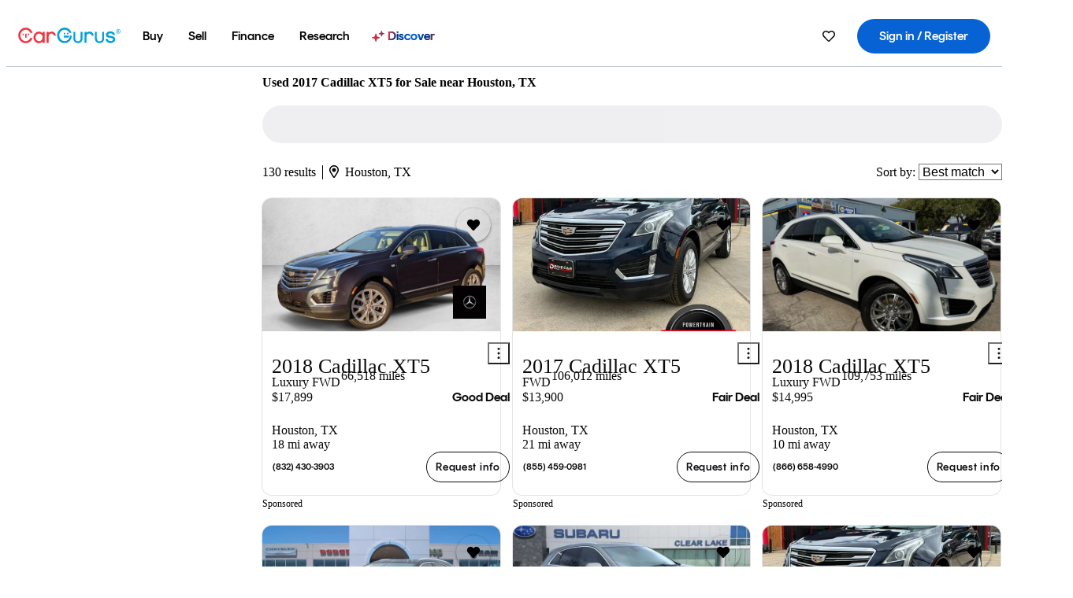

--- FILE ---
content_type: text/html;charset=UTF-8
request_url: https://www.cargurus.com/Cars/l-Used-2017-Cadillac-XT5-Houston-c25716_L34369
body_size: 68246
content:
<!DOCTYPE html>
<html class="cg-mobileHome" lang="en">
  <head>
  <script>
    !function(a,b,c,d,e){a.ddCaptchaOptions=e||null;var m=b.createElement(c),n=b.getElementsByTagName(c)[0];m.async=0,m.src=d,n.parentNode.insertBefore(m,n)}(window,document,"script","https://js.captcha-display.com/xhr_tag.js", { ajaxListenerPath: true, allowHtmlContentTypeOnCaptcha: true, disableAutoRefreshOnCaptchaPassed: true });
  </script>
        

                    <link as="image" rel="preload" fetchpriority="high"
                        href="https://static-assets.cargurus.com/images/site-cars/gfx/listings/no-image-placeholder_c80f77463a1c0559e4735b57ed1d96ec8ff77ec6bce5b247bb733c96e18316b7.svg"
                    />

                    <link as="image" rel="preload" fetchpriority="high"
                        href="https://static-assets.cargurus.com/images/site-cars/gfx/listings/no-image-placeholder_c80f77463a1c0559e4735b57ed1d96ec8ff77ec6bce5b247bb733c96e18316b7.svg"
                    />


  <link
        rel="preload"
        as="style"
        href="https://static.cargurus.com/bundles/css/cg_spa_desktop.entry.14a1f07701f49b3361379bc1162411f2.css" />

  <link
        rel="preload"
        as="style"
        href="https://static.cargurus.com/bundles/css/listing_search_desktop.entry.4c23873d206f41300125929c5778ee7e.css" />

    <link rel="stylesheet" media="all" href="https://static.cargurus.com/bundles/css/cg_spa_desktop.entry.14a1f07701f49b3361379bc1162411f2.css" type="text/css">
    <link rel="stylesheet" media="all" href="https://static.cargurus.com/bundles/css/app_shell.entry.cdd929b04c5c65b28b7db0a86f7b6e63.css" type="text/css">
    <link rel="stylesheet" media="all" href="https://static.cargurus.com/bundles/css/cg_theme_base_lite.entry.b179eeedd0c99b7d1d6318698b851875.css" type="text/css">

    <link rel="stylesheet" media="all" href="https://static.cargurus.com/bundles/css/cg_concrete_shim_backbay.entry.a4df486943bd1c63815254adb6ee4e86.css" type="text/css">
    <link rel="stylesheet" media="all" href="https://static.cargurus.com/bundles/css/cg_theme_chassis_backbay.entry.4a791f2dbf3d8da31e811eff2efb98a8.css" type="text/css">
    <link rel="stylesheet" media="all" href="https://static.cargurus.com/bundles/css/cg_seo_links.entry.8b60f2248e3a850f957225658e8a2d3b.css" type="text/css">

    <link rel="stylesheet" media="all" href="https://static.cargurus.com/bundles/css/cg_theme_consumer_listings_desktop.entry.72ca0fae2f280c41e29de78769b28d34.css" type="text/css">
    <link rel="stylesheet" media="all" href="https://static.cargurus.com/bundles/css/listing_search_desktop.entry.4c23873d206f41300125929c5778ee7e.css" type="text/css">


  <link
    rel="preload"
    as="script"
    href="https://js.datadome.co/tags.js" />

    <link
        rel="preload"
        as="script"
        href="https://static.cargurus.com/bundles/js/reactDLL.entry.5d7afeeaf36c7cc133e0.js" />

    <link
        rel="preload"
        as="script"
        href="https://static.cargurus.com/bundles/js/ravenDLL.entry.267d77c2e25b6e487670.js" />

    <link
        rel="preload"
        as="script"
        href="https://static.cargurus.com/bundles/js/listing_search_desktop.entry.en_US.1c7c5984.js" />
    <link
        rel="preload"
        as="script"
        href="https://static.cargurus.com/bundles/js/listing_search_desktop.entry_4c23873d206f41300125929c5778ee7e.js" />


        <link rel="preconnect" href="https://securepubads.g.doubleclick.net" />
        <link rel="preconnect" href="https://adservice.google.com" />
        <link rel="preconnect" href="https://www.google-analytics.com" />
        <link rel="preconnect" href="https://www.googletagmanager.com" />

    <script type="text/javascript" src="https://accounts.google.com/gsi/client" async></script>


    <meta charset="utf-8">
    <meta name="theme-color" content="#337ab7">



        <link rel="alternate" hreflang="x-default" href="https://www.cargurus.com/Cars/l-Used-2017-Cadillac-XT5-Houston-c25716_L34369" />

  <link rel="canonical" href="https://www.cargurus.com/Cars/l-Used-2017-Cadillac-XT5-Houston-c25716_L34369"/>
    <meta name="referrer" content="origin-when-crossorigin">

    <link rel="manifest" href="https://static-assets.cargurus.com/images/site-cars/gfx/reskin/manifest_69a6b2ae7f34e997e52c44bccf3044feaf93c88d2d6db6408c89b5c730cec765.webmanifest?v=2">

    <link rel="apple-touch-icon" sizes="57x57" href="https://static1.cargurus.com/gfx/reskin/logos/apple-touch-icon-57.png" />
    <link rel="apple-touch-icon" sizes="72x72" href="https://static1.cargurus.com/gfx/reskin/logos/apple-touch-icon-72.png" />
    <link rel="apple-touch-icon" sizes="114x114" href="https://static1.cargurus.com/gfx/reskin/logos/apple-touch-icon-114.png" />
    <link rel="apple-touch-icon" sizes="120x120" href="https://static1.cargurus.com/gfx/reskin/logos/apple-touch-icon-120.png" />
    <link rel="apple-touch-icon" sizes="152x152" href="https://static1.cargurus.com/gfx/reskin/logos/apple-touch-icon-152.png" />
    <link rel="apple-touch-icon" sizes="180x180" href="https://static1.cargurus.com/gfx/reskin/logos/apple-touch-icon-180.png" />
    <link rel="apple-touch-startup-image" href="https://static1.cargurus.com/gfx/reskin/logos/apple-touch-startup.png">

        <link rel="icon" sizes="16x16 32x32 48x48" href="https://static1.cargurus.com/gfx/icons/Favicon-48x48.png" />

    <link rel="icon" sizes="192x192" href="https://static1.cargurus.com/gfx/icons/Favicon-192x192.png" />

<script>
        window.disable_tracking = false;
        window.disable_ad_personalization = false;
  </script>


    <title data-cg-st="title">Used 2017 Cadillac XT5 for Sale near Houston, TX - CarGurus</title>
    <meta name="description" content="Browse the best January 2026 deals on 2017 Cadillac XT5 vehicles for sale in Houston, TX. Save $7,344 right now on a 2017 Cadillac XT5 on CarGurus." >
    <meta name="viewport" content="width=device-width, height=device-height, initial-scale=1, shrink-to-fit=no, viewport-fit=cover" >
        <meta http-equiv="Content-Type" content="text/html; charset=UTF-8"/>
        <meta http-equiv="pragma" content="no-cache"/>
        <meta http-equiv="cache-control" content="no-cache,no-store,must-revalidate"/>
        <meta http-equiv="expires" content="0"/>
        <meta http-equiv="Content-Script-Type" content="text/javascript"/>
        <meta http-equiv="content-language" content="en"/>
        <meta name="robots" content="max-image-preview:large">
    <meta name="envInfo"
        data-application-locale-id="en"
        data-application-url="https://www.cargurus.com"
        data-blackout-texas="true"
        data-country-code="US"
        data-device-os="DESKTOP"
        data-email-hash=""
        data-cleaned-email-hash-md5=""
        data-cleaned-email-hash-sha1=""
        data-cleaned-email-hash-sha256=""
        data-experience="DESKTOP"
        data-js-locale-id="en-us"
        data-language-tag="en"
        data-locale-id="en_US"
        data-locale-name="ENGLISH"
        data-locale-namespace="/Cars"
        data-logged-in="false"
        data-mobile-app="false"
        data-mobile-app-version=""
        data-production="true"
        data-seo-experiments-v2='{"SRP_REMOVE_BREADCRUMBS":"","EXPAND_SPT_EXPERIMENT2":"","SEOC_2936_CF_CHASSIS_2_US":"","SPT_REMOVE_FEATURED_LISTINGS":"","SEOC_4030_SRP_TITLE_TAG_TEST":"","SRP_ENTITY_FACTS_CAR_MODEL":"","SRP_CANONICAL_LOGIC":"","SPT_REMOVE_ADS_V2":"","SRP_NATIONWIDE_ZIP_MODAL":"","SEOC_3438_CAR_LEVEL_SORT_TEST":"","SEOC_2936_CF_CHASSIS_2_INTL":"","SEOC_3922_SRP_NO_GEO_SAMPLE_REVERSE_TEST":"","SEOC_3813_UK_MODEL_AUTOSHOW_OVERVIEW_TEST":"","SEOC_2352_SRP_IMAGES_HIGH_PRIORITY":"","SEOC_3346_BOUNCE_RATE_VALIDATION_2":"","UGC_RATING_BANNER":"","SEOC_3060_NO_GEO_NON_RELAXED":""}'
        data-service-name="site-cars"
        data-site-cars-k8s-deployment="true"
        data-cwv-perf-enabled="true"
        data-shopper-uuid=""
        data-uuid="M3LU-3.148.104.11.1768932835823"
        data-hashed-uuid="6A64FC4BE444DC1960FAEE6932B332EC6BFC7956F5C64F15CC4BE2AC7837439E"
        data-view-versions="[&quot;_DEFAULT_&quot;]"
        data-reporting-view-versions="[&quot;_DEFAULT_&quot;]"
        data-reporting-mvt="[]"
        data-mvt-experiments='{}'
        data-mvt-browser-id='c3006ca8-d769-4ac0-9bf5-e8014296fa8a'
    >

    <meta name="devInfo"
        data-action-class="com.cargurus.site.action.inventorylisting.listingsearch.ListingSearchStaticLoadAction"
        data-action-method="execute"
        data-feature-key="f:listings.l"
        data-build-id="site-cars-198153"
        data-deploymentloc="prod-ue1"
        data-production="true"
            data-sentry="https://0e1a93256b16472d9067a95b7c2017f7@sentry.io/100939"
        data-sentry-integrated="true"
        data-server-host-name="site-cars-na-cgsvc-6677d977b-drbmt"
        data-template="/listingSearch/listingSearch.ftl"
        data-view-version="_DEFAULT_"
        data-mvt=""
        data-log-cwv="false"
    >



  <script>
      googleTagDataLayer = [];
    </script>



    <script type="text/javascript" src="https://static.cargurus.com/bundles/js/cargurusFullStory.entry_d9b68a82a6d979002dd3cb53601c2017.js"  defer 
    ></script>



    <script type="text/javascript" src="https://static.cargurus.com/bundles/js/snowplowInit.entry_602f33ab202372238033a501d0d0161d.js"  defer async
    ></script>



<script type="text/javascript">
  
</script>

  </head>
  <body>
<script>
  window.ddjskey = 'C3D682D3F2321D709B3DA56E04E573';
  window.ddoptions = {};
</script>
<script type="text/javascript" src="https://js.datadome.co/tags.js"></script>
  <button id="skipToContent" class="skipLink">
    <span class="skipLinkContent">Skip to content</span>
  </button>
  <div class="headerNavSuperWrap">
  <nav class="headerNav withSandNav" id="headerNav" role="navigation" data-cg-it="app-shell-header">
    <div class="navWrapper headerFooterRedesign ">
      <a class="navLogo" href="https://www.cargurus.com/" data-cg-st="header-logo">
    <svg xmlns="http://www.w3.org/2000/svg" viewBox="0 0 291 46" class="cargurusLogo"><title>CarGurus Logo Homepage Link</title><g class="car" fill="#ef3742"><path d="M34.68 30.646c-2.463 5.439-7.44 8.672-13.239 8.672-8.313 0-15.035-7.286-15.035-16.266S13.179 6.785 21.441 6.785c6.004 0 10.827 3.181 13.239 8.672l.103.257h6.26l-.205-.616C38.066 6.374 30.626.987 21.441.987 9.844.987.454 10.839.454 23s9.39 22.065 20.987 22.065c9.082 0 16.523-5.439 19.396-14.162l.205-.616h-6.209l-.153.359zm24.784 8.826c-5.439 0-9.852-4.823-9.852-10.776 0-6.055 4.413-10.93 9.852-10.93s10.006 5.029 10.006 10.93c-.051 5.85-4.618 10.776-10.006 10.776m10.16-22.578a13.35 13.35 0 0 0-10.16-4.875c-8.877 0-15.856 7.286-15.856 16.626 0 9.288 6.979 16.574 15.856 16.574a13.297 13.297 0 0 0 10.16-4.926v4.156h5.798v-31.66h-5.798v4.105zm25.451-4.875a11.691 11.691 0 0 0-8.467 3.489v-2.72H80.81v31.66h6.004V25.206c0-4.413 3.181-7.594 7.594-7.594 3.746 0 6.312 2.206 6.927 5.901v.103l5.952-.051v-.154c-.82-6.979-5.438-11.392-12.212-11.392"/><path d="M20.107 18.228h3.9v11.443h-3.9V18.228z"/><circle cx="29.292" cy="19.973" r="2.258"/><circle cx="14.77" cy="19.973" r="2.258"/></g><g class="guru" fill="#00a0dd"><path d="M231.262 44.928c-7.532 0-12.999-5.467-12.999-12.999V13.131h5.267v18.797c0 4.686 3.108 7.835 7.732 7.835 4.594 0 7.68-3.149 7.68-7.835V13.131h5.319v18.797c-.001 7.534-5.468 13-12.999 13zm-61.269 0c-7.532 0-12.999-5.467-12.999-12.999V13.131h5.267v18.797c0 4.686 3.108 7.835 7.732 7.835 4.594 0 7.68-3.149 7.68-7.835V13.131h5.319v18.797c0 7.534-5.467 13-12.999 13zm92.98-20.543c-6.26-.975-7.389-1.796-7.389-3.489 0-2.155 2.874-3.848 6.517-3.848 3.797 0 6.312 1.693 6.927 4.567l.103.359h6.055l-.051-.513c-.667-6.158-5.644-10.006-12.982-10.006-8.621 0-12.52 4.977-12.52 9.596 0 6.106 4.721 8.005 12.367 9.082 7.389.975 7.954 2.463 7.954 4.31 0 2.258-2.463 4.567-7.235 4.567-4.362 0-7.543-2.104-8.159-5.439l-.051-.359h-6.004l.051.513c.872 6.619 6.414 10.93 14.162 10.93 7.8 0 13.034-4.208 13.034-10.468.049-7.185-5.492-8.673-12.779-9.802m-132.953-.718v5.285h13.188l.154-.257c.38-.817.656-1.679.821-2.566.168-.812.271-1.635.308-2.463H130.02z"/><path d="M146.851 23.667c-.308 8.826-6.671 15.497-14.727 15.497-8.415 0-15.291-7.286-15.291-16.164 0-8.929 6.876-16.215 15.291-16.215 5.696 0 10.571 3.233 13.085 8.672l.103.257h6.414l-.205-.616C148.494 6.375 140.899.782 132.125.782c-11.751 0-21.295 9.955-21.295 22.167s9.544 22.167 21.295 22.167a19.909 19.909 0 0 0 14.265-5.952 21.58 21.58 0 0 0 6.158-15.497h-5.697zM202.679 12.019a11.691 11.691 0 0 0-8.467 3.489v-2.72h-5.798v31.66h6.004V25.206c0-4.413 3.181-7.594 7.594-7.594 3.746 0 6.312 2.206 6.927 5.901v.103l5.952-.051v-.154c-.82-6.979-5.438-11.392-12.212-11.392M285.705 12.276a1.89 1.89 0 0 0-.192-.287 1.047 1.047 0 0 0-.242-.213 2.24 2.24 0 0 0 1.303-.737c.294-.373.447-.837.434-1.312a1.781 1.781 0 0 0-.676-1.513 3.47 3.47 0 0 0-2.095-.513h-2.353v7.312h1.279v-2.9h.648a.673.673 0 0 1 .316.057c.07.041.13.097.176.164l1.656 2.475a.422.422 0 0 0 .393.205h1.221l-1.869-2.736v-.002zm-1.598-1.099h-.943V8.685h1.074c.242-.005.483.02.718.073.17.038.33.113.467.221.119.099.208.23.257.377.055.172.081.352.078.533a1.22 1.22 0 0 1-.369.955 1.904 1.904 0 0 1-1.282.333z"/><circle cx="131.867" cy="17.663" r="2.36"/><circle cx="140.847" cy="17.663" r="2.36"/><path d="M284.457 17.445a6.088 6.088 0 1 1 6.089-6.089 6.094 6.094 0 0 1-6.089 6.089zm0-11.19a5.102 5.102 0 1 0 5.104 5.101 5.106 5.106 0 0 0-5.104-5.101z"/></g></svg>
      </a>
        <ul class="navMainLinks headerFooterRedesign sandNavMenu" role="menubar" data-sand-menu-bar data-cg-it="main-nav" data-hover-delay="300">
    <li class="links" role="none">




                <a id="wai_snm_cnl_buy" aria-haspopup="true" aria-expanded="false" class="sandMenuBarBtn menuToggle" role="menuitem" href="/Cars/forsale" tabindex="0">
<span data-sand-menu-bar-text>Buy</span>        </a>


    <div class="dropdownBody" role="menu" aria-labelledby="wai_snm_cnl_buy" data-sand-submenu>
        <div class="dropdownBodyContent">
    <div class="dropdownSubMenu">
        
        <ul class="dropdownSubMenuList" role="menu">
    <li class="" role="none">
                    <a
href="/Cars/forsale" class="sandSubMenuLink " role="menuitem" data-first-char="u" tabindex="-1"    >
<span data-sand-menu-bar-text>Used cars</span></a>
    </li>
    <li class="" role="none">
                    <a
href="/Cars/new/" class="sandSubMenuLink " role="menuitem" data-first-char="n" tabindex="-1"    >
<span data-sand-menu-bar-text>New cars</span></a>
    </li>
    <li class="" role="none">
                    <a
href="/Cars/certified_pre_owned" class="sandSubMenuLink " role="menuitem" data-first-char="c" tabindex="-1"    >
<span data-sand-menu-bar-text>Certified pre-owned</span></a>
    </li>
        </ul>
    </div>
    <div class="dropdownSubMenu">
        
        <ul class="dropdownSubMenuList" role="menu">
    <li class="" role="none">
                    <a
href="/shop/start-your-purchase-online?sourceContext=navigationMenu" class="sandSubMenuLink " role="menuitem" data-first-char="s" tabindex="-1"    >
<span data-sand-menu-bar-text>Start your purchase online</span></a>
    </li>
    <li class="" role="none">
                    <a
href="/shop/dealerships-near-me" class="sandSubMenuLink " role="menuitem" data-first-char="d" tabindex="-1"    >
<span data-sand-menu-bar-text>Dealerships near me</span></a>
    </li>
        </ul>
    </div>
        </div>
    </div>
    </li>
    <li class="links" role="none">




                <a id="wai_snm_cnl_sell" aria-haspopup="true" aria-expanded="false" class="sandMenuBarBtn menuToggle" role="menuitem" href="/sell-car/?pid=SellMyCarDesktopHeader" tabindex="-1">
<span data-sand-menu-bar-text>Sell</span>        </a>


    <div class="dropdownBody" role="menu" aria-labelledby="wai_snm_cnl_sell" data-sand-submenu>
        <div class="dropdownBodyContent">
                    <div class="sandSpacer" data-content="Buy" role="none" aria-hidden="true"></div>
    <div class="dropdownSubMenu">
        
        <ul class="dropdownSubMenuList" role="menu">
    <li class="" role="none">
                    <a
href="/sell-car/?pid=SellMyCarDesktopHeader" class="sandSubMenuLink " role="menuitem" data-first-char="s" tabindex="-1"    >
<span data-sand-menu-bar-text>Sell my car</span></a>
    </li>
    <li class="" role="none">
                    <a
href="/research/car-valuation" class="sandSubMenuLink " role="menuitem" data-first-char="c" tabindex="-1"    >
<span data-sand-menu-bar-text>Car values</span></a>
    </li>
    <li class="" role="none">
                    <a
href="/sell-car/#faq-section" class="sandSubMenuLink " role="menuitem" data-first-char="s" tabindex="-1"    >
<span data-sand-menu-bar-text>Sell my car FAQs</span></a>
    </li>
        </ul>
    </div>
        </div>
    </div>
    </li>
    <li class="links" role="none">




                <a id="wai_snm_cnl_finance" aria-haspopup="true" aria-expanded="false" class="sandMenuBarBtn menuToggle" role="menuitem" href="/Cars/finance" tabindex="-1">
<span data-sand-menu-bar-text>Finance</span>        </a>


    <div class="dropdownBody" role="menu" aria-labelledby="wai_snm_cnl_finance" data-sand-submenu>
        <div class="dropdownBodyContent">
                    <div class="sandSpacer" data-content="Buy" role="none" aria-hidden="true"></div>
                    <div class="sandSpacer" data-content="Sell" role="none" aria-hidden="true"></div>
    <div class="dropdownSubMenu">
        
        <ul class="dropdownSubMenuList" role="menu">
    <li class="" role="none">
                    <a
href="/Cars/finance" class="sandSubMenuLink " role="menuitem" data-first-char="p" tabindex="-1"    >
<span data-sand-menu-bar-text>Prequalify for financing</span></a>
    </li>
    <li class="" role="none">
                    <a
href="/Cars/finance#educationalVideoPortal" class="sandSubMenuLink " role="menuitem" data-first-char="h" tabindex="-1"    >
<span data-sand-menu-bar-text>How does it work?</span></a>
    </li>
    <li class="" role="none">
                    <a
href="/Cars/finance#financing-faq-contact" class="sandSubMenuLink " role="menuitem" data-first-char="f" tabindex="-1"    >
<span data-sand-menu-bar-text>Financing FAQs</span></a>
    </li>
        </ul>
    </div>
        </div>
    </div>
    </li>
    <li class="links" role="none">




                <a id="wai_snm_cnl_research" aria-haspopup="true" aria-expanded="false" class="sandMenuBarBtn menuToggle" role="menuitem" href="/research" tabindex="-1">
<span data-sand-menu-bar-text>Research</span>        </a>


    <div class="dropdownBody" role="menu" aria-labelledby="wai_snm_cnl_research" data-sand-submenu>
        <div class="dropdownBodyContent">
                    <div class="sandSpacer" data-content="Buy" role="none" aria-hidden="true"></div>
                    <div class="sandSpacer" data-content="Sell" role="none" aria-hidden="true"></div>
                    <div class="sandSpacer" data-content="Finance" role="none" aria-hidden="true"></div>
    <div class="dropdownSubMenu">
        
        <ul class="dropdownSubMenuList" role="menu">
    <li class="" role="none">
                    <a
href="/research" class="sandSubMenuLink " role="menuitem" data-first-char="t" tabindex="-1"    >
<span data-sand-menu-bar-text>Test drive reviews</span></a>
    </li>
    <li class="" role="none">
                    <a
href="/research/price-trends" class="sandSubMenuLink " role="menuitem" data-first-char="p" tabindex="-1"    >
<span data-sand-menu-bar-text>Price trends</span></a>
    </li>
    <li class="" role="none">
                    <a
href="/research/articles" class="sandSubMenuLink " role="menuitem" data-first-char="t" tabindex="-1"    >
<span data-sand-menu-bar-text>Tips & advice</span></a>
    </li>
        </ul>
    </div>
    <div class="dropdownSubMenu">
        
        <ul class="dropdownSubMenuList" role="menu">
    <li class="" role="none">
                    <a
href="/shop/electric-cars" class="sandSubMenuLink " role="menuitem" data-first-char="e" tabindex="-1"    >
<span data-sand-menu-bar-text>Electric cars</span></a>
    </li>
    <li class="" role="none">
                    <a
href="/research/compare" class="sandSubMenuLink " role="menuitem" data-first-char="c" tabindex="-1"    >
<span data-sand-menu-bar-text>Compare cars</span></a>
    </li>
        </ul>
    </div>
        </div>
    </div>
    </li>
    <li class="links" role="none">
                <div class="discoverWrapper">
                        <a
href="/discover" class="sandMenuLink discoverMenuLink" role="menuitem" data-first-char="d" tabindex="-1"    >
                        <svg width="16" height="14" viewBox="0 0 16 14" fill="none" xmlns="http://www.w3.org/2000/svg" class="discoverIcon">
                            <path fill-rule="evenodd" clip-rule="evenodd" d="M5.08644 3.76318C5.42567 3.76318 5.71977 3.99791 5.79498 4.3287L6.19703 6.09677C6.38297 6.91455 7.02154 7.55312 7.83933 7.73907L9.60737 8.14112C9.93814 8.21633 10.1729 8.51043 10.1729 8.84966C10.1729 9.1889 9.93814 9.483 9.60737 9.55821L7.83933 9.96026C7.02154 10.1462 6.38297 10.7848 6.19703 11.6026L5.79498 13.3706C5.71977 13.7014 5.42567 13.9361 5.08644 13.9361C4.74721 13.9361 4.4531 13.7014 4.3779 13.3706L3.97585 11.6026C3.7899 10.7848 3.15134 10.1462 2.33355 9.96026L0.565503 9.55821C0.234739 9.483 0 9.1889 0 8.84966C0 8.51043 0.234739 8.21633 0.565503 8.14112L2.33355 7.73907C3.15134 7.55312 3.7899 6.91455 3.97585 6.09677L4.3779 4.3287C4.4531 3.99791 4.74721 3.76318 5.08644 3.76318Z" fill="url(#paint0_linear_352_109)"/>
                            <path fill-rule="evenodd" clip-rule="evenodd" d="M12.3008 0.0639648C12.5475 0.0639648 12.7614 0.234678 12.8161 0.475254L13.1085 1.76112C13.2437 2.35587 13.7081 2.82028 14.3029 2.95552L15.5887 3.24792C15.8293 3.30261 16 3.51651 16 3.76322C16 4.00994 15.8293 4.22384 15.5887 4.27853L14.3029 4.57093C13.7081 4.70617 13.2437 5.17058 13.1085 5.76534L12.8161 7.05121C12.7614 7.29176 12.5475 7.46248 12.3008 7.46248C12.0541 7.46248 11.8402 7.29176 11.7855 7.05121L11.4931 5.76534C11.3578 5.17058 10.8934 4.70617 10.2987 4.57093L9.01282 4.27853C8.77226 4.22384 8.60154 4.00994 8.60154 3.76322C8.60154 3.51651 8.77226 3.30261 9.01282 3.24792L10.2987 2.95552C10.8934 2.82028 11.3578 2.35587 11.4931 1.76112L11.7855 0.475254C11.8402 0.234678 12.0541 0.0639648 12.3008 0.0639648Z" fill="url(#paint1_linear_352_109)"/>
                            <defs>
                                <linearGradient id="paint0_linear_352_109" x1="-9.5" y1="7" x2="165.414" y2="32.0445" gradientUnits="userSpaceOnUse">
                                    <stop offset="0.0435764" stop-color="#F5333F"/>
                                    <stop offset="0.264441" stop-color="#05317B"/>
                                    <stop offset="0.485597" stop-color="#0763D3"/>
                                    <stop offset="0.538489" stop-color="#EAF6FE"/>
                                    <stop offset="0.591368" stop-color="#0763D3"/>
                                    <stop offset="0.754832" stop-color="#05317B"/>
                                    <stop offset="1" stop-color="#F5333F"/>
                                </linearGradient>
                                <linearGradient id="paint1_linear_352_109" x1="-9.5" y1="7" x2="165.414" y2="32.0445" gradientUnits="userSpaceOnUse">
                                    <stop offset="0.0435764" stop-color="#F5333F"/>
                                    <stop offset="0.264441" stop-color="#05317B"/>
                                    <stop offset="0.485597" stop-color="#0763D3"/>
                                    <stop offset="0.538489" stop-color="#EAF6FE"/>
                                    <stop offset="0.591368" stop-color="#0763D3"/>
                                    <stop offset="0.754832" stop-color="#05317B"/>
                                    <stop offset="1" stop-color="#F5333F"/>
                                </linearGradient>
                            </defs>
                        </svg>
<span data-sand-menu-bar-text>Discover</span></a>
                    <div class="discoveryHoverTooltip">
                        <div class="discoveryTooltipContent">
                            The latest way to shop:<br>smarter research, better<br>listings.
                        </div>
                        <div class="discoveryTooltipArrow"></div>
                    </div>
                </div>
    </li>
        </ul>
  <ul class="navRightLinks headerFooterRedesign" role="menu" data-cg-it="right-nav-links">
    <li role="menuitem">



	<div data-sand-tooltip data-placement="bottom">
        <span
            aria-describedby="savedListingsButton"
            class="cgds_tooltip_wrapper"
            tabIndex="0"
        >
                            <a class="menuToggle headerFooterRedesign" href="/Cars/inventorylisting/mySaved.action?pid=sl_navbar" aria-label="Saved Cars">
    <svg xmlns="http://www.w3.org/2000/svg" aria-hidden="true" aria-label="" focusable="false" data-prefix="far" data-icon="heart" class="svg-inline--fa fa-heart fa-w-16 navIcon headerFooterRedesign" role="img" viewBox="0 0 512 512"><path fill="currentColor" d="M458.4 64.3C400.6 15.7 311.3 23 256 79.3 200.7 23 111.4 15.6 53.6 64.3-21.6 127.6-10.6 230.8 43 285.5l175.4 178.7c10 10.2 23.4 15.9 37.6 15.9 14.3 0 27.6-5.6 37.6-15.8L469 285.6c53.5-54.7 64.7-157.9-10.6-221.3zm-23.6 187.5L259.4 430.5c-2.4 2.4-4.4 2.4-6.8 0L77.2 251.8c-36.5-37.2-43.9-107.6 7.3-150.7 38.9-32.7 98.9-27.8 136.5 10.5l35 35.7 35-35.7c37.8-38.5 97.8-43.2 136.5-10.6 51.1 43.1 43.5 113.9 7.3 150.8z"/></svg>
      </a>


        </span>
        <span
            id="savedListingsButton"
            class="cgds_tooltip"
            role='tooltip'
            aria-hidden="true"
        >
            Saved cars & searches
            <span
                data-popper-arrow
                class="cgds_tooltip_arrow"
            >
                <svg width='100%' viewBox='0 -1 20 10'>
                    <polygon points='0,10 20,10 10,0' />
                </svg>
            </span>
        </span>
    </div>
    </li>
    <li role="menuitem">
  <a href="/Cars/sso/login?redirectUrl=%2FCars%2Fl-Used-2017-Cadillac-XT5-Houston-c25716_L34369" id="sign-in-prominent" class="prominentSignIn headerFooterRedesign" title="Sign in / Register" data-cg-ft="nav-menu-sign-in">
    <svg aria-hidden="true" focusable="false" data-prefix="far" data-icon="user-circle" class="svgStyle headerFooterRedesign" role="img" aria-label="user icon" xmlns="http://www.w3.org/2000/svg" viewBox="0 0 496 512" ><path fill="#0277BB" d="M248 104c-53 0-96 43-96 96s43 96 96 96 96-43 96-96-43-96-96-96zm0 144c-26.5 0-48-21.5-48-48s21.5-48 48-48 48 21.5 48 48-21.5 48-48 48zm0-240C111 8 0 119 0 256s111 248 248 248 248-111 248-248S385 8 248 8zm0 448c-49.7 0-95.1-18.3-130.1-48.4 14.9-23 40.4-38.6 69.6-39.5 20.8 6.4 40.6 9.6 60.5 9.6s39.7-3.1 60.5-9.6c29.2 1 54.7 16.5 69.6 39.5-35 30.1-80.4 48.4-130.1 48.4zm162.7-84.1c-24.4-31.4-62.1-51.9-105.1-51.9-10.2 0-26 9.6-57.6 9.6-31.5 0-47.4-9.6-57.6-9.6-42.9 0-80.6 20.5-105.1 51.9C61.9 339.2 48 299.2 48 256c0-110.3 89.7-200 200-200s200 89.7 200 200c0 43.2-13.9 83.2-37.3 115.9z"></path></svg>
    <span class="navTitle">Sign in / Register</span>
  </a>
      <div class="dropdownBody" role="menu" id="account-menu-content" data-cg-ft="account-menu-content" aria-label="Account menu options">
  <ul>

        <li id="header-my-account" role="menuitem">
          <a href="/Cars/myAccount/accountSettings">
            My account
          </a>
        </li>

      <li role="menuitem">
        <a href="/Cars/inventorylisting/mySaved.action#searches">
          Saved searches
          <span class="badge" id="saved-searches-count-badge" style="display:none;" hidden aria-hidden="true"></span>
        </a>
      </li>

      <li role="menuitem">
          <a href="/Cars/inventorylisting/mySaved.action#listings" data-cg-ft="account-menu-saved-listings-link">
              Saved cars
              <span class="badge" id="saved-listings-count-badge" data-cg-ft="account-menu-saved-listings-count" style="display:none;" hidden aria-hidden="true"></span>
          </a>
      </li>

      <li role="menuitem">
        <a href="/Cars/myAccount/recommendedCars?pid=site&c=navbar">
          Recommended cars
        </a>
      </li>

      <li role="menuitem">
        <a href="/Cars/myAccount/recentlyViewed?pid=site&c=navbar">
          Browsing history
        </a>
      </li>


      <li role="menuitem">
        <a href="/Cars/finance/landing/dashboard.action">
          Financing dashboard
        </a>
      </li>


                 <li role="menuitem" class="localizationPicker">
        <button aria-haspopup="listbox" aria-expanded="false" id="location-menu-control" class="menuToggle" aria-label="Country Selector EN Selected">
          <span class="labelWrap">
            <i class="flag-icon flag-icon-us" aria-hidden="true"></i>
            <span class="nav-item-text visible">United States (EN)</span>
          </span>
    <svg xmlns="http://www.w3.org/2000/svg" aria-hidden="true" aria-label="" focusable="false" data-prefix="far" data-icon="chevron-down" class="chevron visible" role="img" viewBox="0 0 448 512" height="0.75em" width="0.75em"><path fill="currentColor" d="M441.9 167.3l-19.8-19.8c-4.7-4.7-12.3-4.7-17 0L224 328.2 42.9 147.5c-4.7-4.7-12.3-4.7-17 0L6.1 167.3c-4.7 4.7-4.7 12.3 0 17l209.4 209.4c4.7 4.7 12.3 4.7 17 0l209.4-209.4c4.7-4.7 4.7-12.3 0-17z"></path></svg>
        </button>
        <div class="dropdownBody" id="location-menu-content" role="menu" aria-label="Country Selector">
  <ul>


      <li role="menuitem">
        <a href="https://www.cargurus.com/?pid=countryPicker">
          <span class="labelWrap">
            <i class="flag-icon flag-icon-us"></i>
            United States (EN)
          </span>
          <i class="far fa-check"></i>
        </a>
      </li>


      <li role="menuitem">
        <a href="https://www.cargurus.com/es/l-2017-Cadillac-XT5-Usados-Houston-c25716_L34369?pid=countryPicker">
          <span class="labelWrap">
            <i class="flag-icon flag-icon-us"></i>
            Estados Unidos (ES)
          </span>
          
        </a>
      </li>


      <li role="menuitem">
        <a href="https://www.cargurus.ca/?pid=countryPicker">
          <span class="labelWrap">
            <i class="flag-icon flag-icon-ca"></i>
            Canada (EN)
          </span>
          
        </a>
      </li>


      <li role="menuitem">
        <a href="https://www.cargurus.ca/fr?pid=countryPicker">
          <span class="labelWrap">
            <i class="flag-icon flag-icon-ca"></i>
            Canada (FR)
          </span>
          
        </a>
      </li>


      <li role="menuitem">
        <a href="https://www.cargurus.co.uk/?pid=countryPicker">
          <span class="labelWrap">
            <i class="flag-icon flag-icon-gb"></i>
            United Kingdom 
          </span>
          
        </a>
      </li>
  </ul>
        </div>
    </li>


  </ul>

      </div>
    </li>
  </ul>
    </div>
  </nav>
  </div>
    <div id="p2p-navbar-banner"></div>

      <div class="breadcrumbsAdsWrapper">
  <div class="cg-siteHeader-leaderBoardWrap">
        <div id="leaderboardWrapper" class="leaderboardWrapper"></div>
  </div>
      </div>
      <main class="content desktopTilesContent" id="main">
  <meta name="snowplow-page-context" data-page-type="srp" data-page-sub-type="" />
    
            <meta name="userSegmentationInfo"
                data-first-time-user="false"
                data-is-paid-referral="false">
    <div style="display:none">
        <svg id="star-icon--full" viewBox="0 0 576 512"><path fill="currentColor" d="M259.3 17.8L194 150.2 47.9 171.5c-26.2 3.8-36.7 36.1-17.7 54.6l105.7 103-25 145.5c-4.5 26.3 23.2 46 46.4 33.7L288 439.6l130.7 68.7c23.2 12.2 50.9-7.4 46.4-33.7l-25-145.5 105.7-103c19-18.5 8.5-50.8-17.7-54.6L382 150.2 316.7 17.8c-11.7-23.6-45.6-23.9-57.4 0z"></path></svg>
        <svg id="star-icon--half" viewBox="0 0 576 512"><path fill="currentColor" d="M288 0c-11.4 0-22.8 5.9-28.7 17.8L194 150.2 47.9 171.4c-26.2 3.8-36.7 36.1-17.7 54.6l105.7 103-25 145.5c-4.5 26.1 23 46 46.4 33.7L288 439.6V0z"></path></svg>
    </div>
    <style>
.starRating {display: flex;}
.starRating .svg-inline--fa {display: inline-block;font-size: inherit;height: 14px;overflow: visible;vertical-align: -0.125em;padding-left: .0625em;padding-right: .0625em;}
.starRating .svg-inline--fa.fa-w-18 {width: 14px;}
.cg-star {color: #ffb100;}
.cg-star.disabled,.cg-star.empty {color: #c2ccd4;}
.halfStarWrap {color: #c2ccd4;display: -webkit-inline-box;display: -ms-inline-flexbox;display: inline-flex;vertical-align: -0.125em;}
.cg-star.half {position: absolute;}
.starRating svg {vertical-align: text-bottom;}
.starRating .starLink {cursor: pointer;}    </style>

<style>
.autoshow-static-container {
    padding: 130px 45px 35px 45px;
    width: 100%;
}

.autoshow-tabs {
    display: flex;
    border-bottom: 1px solid #e0e0e0;
    margin-bottom: 24px;
}

.autoshow-tab {
    padding: 12px;
    border-bottom: 2px solid transparent;
    font-size: 16px;
    color: #5e6976;
}

.autoshow-tab.active {
    color: #0763d3;
    border-bottom-color: #0763d3;
    font-weight: 500;
}

.autoshow-panel {
    display: none;
}

.autoshow-panel.active {
    display: block;
}

/* Overview styles */
.autoshow-overview-content {
    max-width: 100%;
}

.autoshow-overview-title {
    margin-bottom: 24px;
    font-size: 20px;
    color: #1a1a1a;
}

.autoshow-overview-image {
    float: right;
    width: 350px;
    height: 250px;
    margin: 0 0 16px 24px;
    border-radius: 8px;
    display: block;
}

.autoshow-overview-text {
    margin-bottom: 24px;
}


.autoshow-overview-text h2 {
    margin-top: 32px;
    margin-bottom: 16px;
}

.autoshow-overview-text h3 {
    font-weight: 600;
    margin-bottom: 12px;
}

.autoshow-overview-text p {
    margin-bottom: 16px;
}

.autoshow-overview-text ul,
.autoshow-overview-text ol {
    margin-left: 24px;
    margin-bottom: 16px;
}

.autoshow-overview-text li {
    margin-bottom: 8px;
}

/* Reviews styles */
.autoshow-reviews-content {
    max-width: 100%;
}

.autoshow-reviews-header {
    display: flex;
    align-items: center;
    gap: 12px;
    margin-bottom: 24px;
}

.autoshow-star-icon {
    flex-shrink: 0;
}

.autoshow-reviews-overall {
    font-size: 24px;
    font-weight: 600;
    margin: 0;
}

.autoshow-reviews-count {
    font-size: 16px;
    color: #0d1722;
}

.autoshow-reviews-section-title {
    font-size: 20px;
    font-weight: 600;
    margin-bottom: 12px;
}

.autoshow-reviews-customers-say {
    margin-bottom: 32px;
}

.autoshow-reviews-summary {
    font-size: 16px;
    line-height: 1.6;
    color: #333;
    margin-bottom: 8px;
}

.autoshow-reviews-disclaimer {
    font-size: 12px;
    color: #5e6976;
}

.autoshow-reviews-mentions {
    margin-bottom: 32px;
}

.autoshow-reviews-mentions-list {
    display: flex;
    flex-wrap: wrap;
    gap: 12px;
}

.autoshow-reviews-mention-badge {
    padding: 5px 12px;
    border: 1px solid #79828d;
    border-radius: 4px;
    font-size: 14px;
}

.autoshow-reviews-list {
    display: grid;
    grid-template-columns: repeat(auto-fill, minmax(300px, 500px));
    gap: 24px;
}

.autoshow-review-header {
    display: flex;
    align-items: flex-start;
    gap: 12px;
    margin-bottom: 8px;
}

.autoshow-review-author-info {
    flex: 1;
}

.autoshow-review-author-name {
    font-size: 16px;
    font-weight: 600;
    color: #1a1a1a;
    margin-bottom: 4px;
}

.autoshow-review-stars {
    display: flex;
    align-items: center;
    gap: 4px;
}

.autoshow-review-star {
    fill: #e0e0e0;
}

.autoshow-review-star.filled {
    fill: #04a3fd;
}

.autoshow-review-rating-text {
    font-size: 14px;
    margin-left: 4px;
    font-weight: 500;
}

.autoshow-review-meta {
    font-size: 14px;
    margin-bottom: 8px;
}

.autoshow-review-meta span:not(:last-child)::after {
    content: " ";
}

.autoshow-review-text {
    font-size: 16px;
    line-height: 1.6;
    color: #333;
    white-space: pre-wrap;
}

/* FAQ styles */
.autoshow-faq-title {
    margin-bottom: 24px;
    font-size: 22px;
}

.autoshow-faq-list {
    display: flex;
    flex-direction: column;
    gap: 16px;
}

.autoshow-faq-item {
}

.autoshow-faq-question {
    margin-bottom: 12px;
    font-size: 18px;
}
</style>

    <div id="cargurus-listing-search">



    <style>
.listingSearchWrap {display: flex;flex-direction: column;align-items: flex-start;}
.listingSearchHeader {display: flex;align-items: center;            margin-top: -12px;
padding: 0rem 0rem 0.25rem 0rem;}
.contentWrapper {display: flex;flex-direction: row;align-items: flex-start;width: 100%;position: relative;}
.listingSearchHeader > h1 {font-weight: 400;font-size: 1.5rem;}
.listingSearchHeader > h1 > em {color: #638193;font-style: normal;}
.leftPanelWrapper {display: flex;            flex: 0 0 300px;
flex-direction: column;            max-width: 300px;
}
.listingSearchWrap-leftPanel {width: 300px;border: 1px solid #cccccc;border-radius: 2px;padding: 0.5rem;}
.fullWidth {width: 100%;}
.searchPanel {border: 1px solid #cccccc;border-radius: 2px;padding: 0.5rem;margin-bottom: 0.625rem;}
        .whiteSearchPanel {
            background-color: white;
        }

.searchPanel select, .searchPanel input {height: 2em;background-color: #fff;border: 1px solid #ccc;border-radius: 0.3em;box-shadow: inset 0 1px 1px rgba(0, 0, 0, 0.075);margin-bottom: 0.625rem;box-sizing: border-box;min-width: 0;}
.searchPanel input {padding: 0rem 0.4375rem 0rem 0.4375rem;}
.searchPanel select:disabled {background-color: #dadede;color: #000000;}
.searchPanel button {background-color: #0277bd;border: 1px solid transparent;border-radius: 2px;color: #fff;display: inline-block;position: relative;cursor: pointer;font-size: 1.125rem;padding-top: 0.9375em;padding-bottom: 0.9375em;padding-right: 1.25em;padding-left: 1.25em;            width: 100%;
}
.searchPanel label {display: block;font-weight: 700;margin-bottom: 0.625rem;}
.searchPanel .inlineLabel > *:first-child {flex: 1;}
.searchPanel .inlineLabel > *:last-child {flex: 2;}
.searchPanel .row {display: flex;align-items: center;}
.searchPanel .carPicker select {width: 100%;}
.searchPanel .yearSelectors {display: flex;flex-direction: row;align-items: baseline;}
.searchPanel .yearSelectors select {flex: 1;}
.searchPanel .yearSelectors span {margin: 0 0.5em;}
.searchPanelCollapsed {border: 1px solid #cccccc;border-radius: 2px;padding: 0.5rem;margin-bottom: 0.625rem;}
.searchPanelCollapsed .collapsedPanelHeader {          margin: .3125em 0 .3125em 0.25em;
}
.searchPanelCollapsed .collapsedPanelHeader span {margin: .5em 7.375em 0 0;font-size: 1.25em;}
.searchPanelCollapsed .collapsedPanelHeader button {width: 1.25em;max-width: 1.25em;height: 1.25em;max-height: 1.25em;margin-bottom: .1875em;background-color: transparent;}
.searchPanelCollapsed .collapsedPanelHeader .expandButton {width: 17.5px;box-sizing: border-box;display: inline-block;font-size: inherit;height: 20px;overflow: visible;vertical-align: -0.125em;}
.saveSearchPanel {border: 1px solid #ccc;margin-bottom: 0.625rem;border-radius: 5px;padding: 0.9375rem;}
.saveSearch {display: flex;justify-content: space-between;align-items: center;}
.saveSearch button {background-color: #008002;border-radius: 2px;border: 1px solid transparent;color: #ffffff;cursor: pointer;display: inline-block;font-size: 0.875rem;padding-bottom: 0.5em;padding-left: 1.25em;padding-right: 1.25em;padding-top: 0.5em;position: relative;}
.searchName {color: #527d89;font-size: 1.125em;font-weight: 700;}
.subscribePanel {background-color: #cceaff;margin-bottom: 10px;color: #0a0a0a;font-size: .875rem;text-align: center;padding: 1rem 2rem;}
.subscribe {display: -webkit-box;display: -ms-flexbox;display: flex;-webkit-box-align: center;-ms-flex-align: center;align-items: center;-webkit-box-pack: center;-ms-flex-pack: center;justify-content: center;font-weight: 700;}
.subscribe input {padding: .3125rem;margin: 0 0.5rem;font-size: 1rem;border: 1px solid #818D98;height: 30px;padding: 0 10px;}
.subscribe button {border: 1px solid transparent;border-radius: 2px;display: inline-block;position: relative;cursor: pointer;font-size: 1rem;background-color: #006598;color: #fff;padding: 0 0.75rem;height: 30px;}
.subscribe button.marginLeft {margin-left: 0.5rem;}
.disclaimer {font-size: .75rem;color: #0a0a0a;text-align: center;font-style: italic;margin: .3125rem 0;}
.disclaimer a {color: inherit;}
.searchForms {padding: 0.5rem;}
.searchForms select, .searchForms input[type="tel"] {height: 2em;background-color: #ffffff;border: 1px solid #cccccc;border-radius: 0.3em;box-shadow: inset 0 1px 1px rgba(0, 0, 0, 0.075);margin-bottom: 0.625rem;box-sizing: border-box;min-width: 0;}
.searchForms select:disabled {background-color: #dadede;color: #000000;}
.tabGroup {display: inline-block;width: 100%;box-sizing: border-box;font-size: 1em;}
.tabList {align-content: stretch;background-color: #ffffff;border: 1px solid #cdd2d2;display: flex;flex-direction: row;justify-content: space-evenly;margin: 0 0 1rem;width: 100%;}
.tabList.main {align-content: stretch;background-color: #ffffff;border: 1px solid #cdd2d2;display: flex;flex-direction: row;justify-content: space-evenly;margin: 0 0 0.5rem;width: 100%;}
.tab {cursor: pointer;border-right: 0.1rem solid #cdd2d2;color: #000;display: flex;flex-grow: 1;height: 100%;justify-content: center;text-align: center;padding: 0.4rem 0;}
.tabList.main .tab {border-right: 1px solid #cdd2d2;color: #006598;padding: 0.6rem 0;}
        .tabList.main .tab:last-child,
.tab:last-child {border-right: none;}
.tabList .tab.selected {background-color: #006598;color: #ffffff;}
.sortContainer {height: 40px;margin-bottom: 0.75em;}
.listingSearchWrap-rightPanel {align-self: stretch;flex: 1 1 auto;margin-left: 24px;overflow-x: hidden;overflow-y: auto;padding-left: 1px;}
.desktopTilesContainer {display: -webkit-box;display: -webkit-flex;display: flex;flex-wrap: wrap;-webkit-flex-wrap: wrap;padding: 0 2px 0 0;margin-right: -16px;}
        .tileWrapper {
            margin-right: 1rem;
            flex: 1 1 250px;
            min-width: 30%;
margin-bottom: 20px;        }

.srpMargins {margin-left: 10px;margin-right: 10px;}


.titleWrap h4 .popoverWrapper {margin-left: 0.25rem;}
.propertyList {display: none;}
svg.icon {color: var(--silver-a11y);height: 12px;width: 12px;}
.heartStroke {fill: #324054;}
.iconNotSaved {fill: transparent;}

.titleWrap {margin-top: .5em;grid-column: 1/7;grid-row: 1/2;width: calc(100%);}
.metaWrap {grid-column: 5/7;grid-row: 3/4;justify-self: self-end;text-align: right;font-size: .875rem;}
.avatar {position: relative;display: inline-block;max-width: 100%;font-size: 1em;}
.badge {color: #ffffff;background: #707070;font-size: 0.75rem;display: inline-block;padding: 0.25rem 0.5rem 0.25rem 0.5rem;}
.dealArrowLabelWrap {display: inline-flex;align-items: center;}
svg.dealArrow {vertical-align: middle;width: 31px;height: 31px;}
.uncertainPath,.newCarPath,.noPricePath {opacity: 0;fill: #fff;}
.dealLabel {color: #0a0a0a;font-weight: 700;line-height: 1;white-space: nowrap;font-size: 16px;margin-left: 5px;}
.dealLabel .black {color: #000;}
.great .dealLabel,svg.dealArrow.great {color: #006b00;}
.great {color: #006b00;}
.great svg.dealArrow {transform: rotate(-90deg);}
.great svg.dealRatingIcon {transform: rotate(-90deg);}
.good .dealLabel,svg.dealArrow.good {color: #009b00;}
.good {color: #009b00;}
.good svg.dealArrow {transform: rotate(-45deg);}
.good svg.dealRatingIcon {transform: rotate(-45deg);}
.fair .dealLabel,svg.dealArrow.fair {color: #00bd00;}
.fair {color: #00bd00;}
.fair svg.dealArrow {transform: rotate(0deg);}
.fair svg.dealRatingIcon {transform: rotate(0deg);}
.high .dealLabel,svg.dealArrow.high {color: #ff8400;}
.high{color: #ff8400;}
.high svg.dealArrow {transform: rotate(45deg);}
.high svg.dealRatingIcon {transform: rotate(45deg);}
.overpriced .dealLabel,svg.dealArrow.overpriced {color: #f60000;}
.overpriced {color: #f60000;}
.overpriced svg.dealArrow {transform: rotate(90deg);}
.overpriced svg.dealRatingIcon {transform: rotate(90deg);}
.uncertain .dealLabel,svg.dealArrow.uncertain {color: #707070;}
.uncertain {color: #707070;}
.uncertain svg.dealArrow .uncertainPath {opacity: 1;}
.uncertain svg.dealRatingIcon .uncertainPath {opacity: 1;}
.uncertain svg.dealArrow .newCarPath, .arrow {opacity: 0;}
.uncertain svg.dealRatingIcon .newCarPath, .arrow {opacity: 0;}
.no-price .dealLabel,svg.dealArrow.no-price {color: #707070;}
.no-price .dealLabel,svg.dealRatingIcon.no-price {color: #707070;}
.no-price svg.dealArrow .noPricePath {opacity: 1;}
.no-price svg.dealRatingIcon .noPricePath {opacity: 1;}
.no-price svg.dealArrow .newCarPath, .arrow {opacity: 0;}
.no-price svg.dealRatingIcon .newCarPath, .arrow {opacity: 0;}
.LabelPriceWrap {display: flex;flex-direction: column;margin-left: .125em;}
.LabelPriceWrap .dealLabel {margin: 0;}
.dealDifferential {font-size: .8125em;}
.arrow {opacity: 1;fill: #fff;}
.alert.secondary {background-color: #c0e7fe;color: #000;display: flex;justify-content: space-between;margin: 0 0 1rem 0;padding: 1rem;}
.alert.secondary.mobile {align-items: flex-start;flex-direction: column;margin: .25rem .9375rem 0;}
.svg-inline--fa {display: inline-block;font-size: inherit;height: 1em;overflow: visible;vertical-align: -0.125em;}
.svg-inline--fa.fa-w-14 {width: 0.875em;}
.listingInfoBucket {font-size: .875em;color: var(--silver-a11y);flex-direction: column;grid-column: 1/7;grid-row: 10/11;line-height: 1.2;}
.listingInfoBucket b {color: var(--black);}
.cargurus-listing-search_inline-ad {box-sizing: content-box;min-height: 90px;padding: .5rem 0;text-align: center;background: transparent;flex: 0 0 100%;margin-bottom: 1.875rem;}
.popoverWrapper {align-self: center;}
.popoverWrapper .ratingDetail {margin-left: 5px;color: #707070;white-space: pre;}
.popoverWrapper .button {background: transparent;cursor: pointer;}
.popoverWrapper .popover {background-color: #ffffff;border: 1px solid rgba(0, 0, 0, 0.2);border-radius: 6px;box-shadow: 0 5px 10px rgba(0, 0, 0, 0.2);box-sizing: border-box;color: #464646;display: none;left: 0px;padding: 0.5625rem 0.875rem 0.5625rem 0.875rem;position: absolute;top: 0px;will-change: transform;z-index: 2;}
.popoverWrapper:hover .popover {display: block;}
.popoverWrapper .popoverArrow {box-sizing: border-box;font-size: 30px;height: 1em;line-height: 1;pointer-events: none;position: absolute;transform: rotateZ(90deg);width: 1em;}
#popover-arrow .fill {fill: #ffffff;}
#popover-arrow .stroke {fill: rgba(0, 0, 0, 0.2);}
.dealerReviewPopover_wrapper {position: relative;width: 100%;}
.dealerReviewPopover_wrapper .dealerReviewPopover_popover {max-width: 300px;}
.dealerReviewPopover_wrapper:hover .dealerReviewPopover_popover {left: auto;right: 105%;top: -150px;width: 400px;}
.dealerReviewPopover_wrapper:hover .dealerReviewPopover_arrow {left: 100%;top: 145px;}
.listingDetailsPopover_wrapper {display: inline-block;position: relative;}
.listingDetailsPopover_wrapper .listing-details-cta svg {height: 0.75em;vertical-align: baseline;width: 0.75em;}
.listingDetailsPopover_wrapper:hover .listingDetailsPopover_popover {bottom: 120%;left: -200px;top: auto;width: 400px;}
.listingDetailsPopover_wrapper:hover .listingDetailsPopover_arrow {left: 48%;top: 100%;transform: rotate(180deg);}
.listingDetailsWrap {cursor: default;font-size: 0.875rem;font-weight: 400;}
.grille-icon {display: inline-block;height: 1em;transition: fill .4s ease-in-out;user-select: none;width: 1em;}
.panel {display: -webkit-box;display: -webkit-flex;display: flex;-webkit-box-pack: justify;-webkit-justify-content: space-between;justify-content: space-between;-webkit-box-align: start;-webkit-align-items: flex-start;align-items: flex-start;background-color: #c0e7fe;padding: 1rem;margin-bottom: 1rem;font-size: .875em;position: relative;}
.panel.doubleSpaced {border: 0;border-radius: 0;line-height: 2.5em;}
.sortPageRow {align-items: center;display: flex;justify-content: space-between;}
.marginBottomSM {margin-bottom: 0.75em;}
.selectWrap {display: inline-block;}
.selectInputWrap {align-items: center;border: 1px solid #c2ccd4;display: flex;height: 2.5rem;position: relative;z-index: 1;}

.selectInput {background: transparent;border: none;font-size: 1rem;overflow: hidden;padding: 0.3125em 1.75em 0.3125em 0.625em;text-overflow: ellipsis;width: 100%;height: 2.5rem;-webkit-appearance: none;}
.selectInputWrap svg {font-size: 0.75rem;position: absolute;right: 0.75rem;transform: rotate(180deg);width: 0.875em;z-index: -1;}
.pageNav {text-align: right;}
.pageNavShowing,.pageNav svg {margin: 0 0.5em;}
.boldPageNav {font-weight: bold;margin: 0;}
.buttonAsLink svg {transform: rotate(90deg);width: 0.5em;}
.appliedFiltersPlaceholder {height: 32px;            margin-bottom: 20px;
}
.appliedFilterSubscribePanel {background-color: #f4f5f5;border-radius: 8px;margin-bottom: 0.625rem;}
.emailPadding {padding: 16px 19px 16px 20px;}
.nonEmailPadding {padding: 15px 19px 15px 20px; }
.appliedFilterSubscribeForm {display: flex;justify-content: space-between;align-items: center;}
.appliedFilterDisclaimer {font-size: .75rem;color: #0a0a0a;}
.appliedFilterDisclaimer a{color: inherit;}
.appliedFilterCalloutText {font-size: .875rem;font-weight:bold;margin-left: 5px}
.appliedFilterInput {margin-right: 7px; border-radius: 2px;padding: 0 0.625em;border: 1px solid rgba(221, 221, 221, 1);width: 240px;height: 2.5em;align-self:center; }
.appliedFilterInputContainer {display:flex;}
.appliedFilterTextContainer {text-wrap: wrap;}
.appliedFilterButton {font-size: 1rem;font-weight: var(--primary-font-weight-normal);background-color: #FFF;color: black;border-radius: 3px;border: 1px solid #A5A9B3;padding: 0.625em 0.75em;padding-bottom: 11px; }
.appliedFilterIcon {font-size: 1.125em;line-height:1em;vertical-align: -0.225em;}
.appliedFilterHeader {width: 100%; justify-content: space-between;}
.appliedFilterSaveButton {background-color: var(--surface-primary-1);border: var(--form-border-width) solid var(--button-secondary-border-color);border-radius: var(--button-border-radius);color: var(--button-secondary-color);cursor: pointer;display: inline-flex;flex-shrink: 0;font-family: var(--button-font-family, inherit);font-size: var(--button-small-font-size);font-weight: var(--text-weight-600);letter-spacing: var(--button-letter-spacing);line-height: var(--button-small-line-height);padding: var(--button-small-padding);position: relative;text-align: center;text-decoration: none;}
.buttonMarginBottom {margin-bottom: 6px;}
.appliedFilterSaveButton svg {            margin-right: .25rem;
}       
.srpTitleWrap {display: flex;align-items: center;margin-bottom: 20px;}
.srpTitleWrap em {font-style: normal;}
.srpTitleWrap h1 {font-size: var(--text-heading-h3-font-size);font-weight: 600;margin-bottom: 0;}

.userRatingWrapper {display: flex;flex-direction: row;align-items: center;gap: 8px;padding-bottom: 22px;}
.userRatingText {font-size: var(--text-body-md, .875rem);margin-bottom: 0px;}
.noResultsContainer{display: flex; flex-direction: column;justify-content: center;align-items: center;background: linear-gradient(0deg, #f2f3f3 0%, #f2f3f3 100%), #fff;border-radius: 8px;height: 180px;text-align: center;margin: 0.3125rem 0.625rem 0; }
.noResultsHeader{font-size: 1.375em;margin: 0;padding: 0.5rem 0 0.25rem;}
.noResultsSpan{margin-bottom: 0.5rem;}
.noResultsIcon{font-size: 1.33em;line-height: 0.75em;}
.srpMargins.subscribePanel {margin-left: 0;margin-right: 0;}
.afPlaceholder {min-height: 52px;padding-bottom: 20px;}
.searchActions {display: flex;            gap: 0.35em;
}
.searchActions svg {color: #000;}
.searchAction {display: flex;background: transparent;font-weight: bold;gap: 0.5em;align-items: center;font-size: 16px;line-height: 24px;text-decoration: underline;text-underline-position: under;}
.searchAction .heartIcon {width: 16px;height: 16px;stroke: #000;fill: #fff;position: relative;top: 2px;}
.downArrow {font-size: 12px;position: relative;top: 0.125rem;}
.seperator {border-left: 1px solid #C3CDD5;            margin-left: 4px;
            margin-right: 4px;
}
        .flexSummary {
            display: flex;
            align-items: center;
            grid-gap: 0.625rem;
            gap: 0.625rem;
        }

        .skeleton{display:block;background-color:#f5f6f6;height:auto;margin-top:0;margin-bottom:0;min-height:12px;border-radius:2rem}.wave{position:relative;overflow:hidden}.wave::after{animation:1.6s linear .6s infinite wave;background:linear-gradient(90deg,transparent,rgba(195, 199, 199,0.125),transparent);content:'';position:absolute;-webkit-transform:translateX(-100%);-moz-transform:translateX(-100%);-ms-transform:translateX(-100%);transform:translateX(-100%);bottom:0;left:0;right:0;top:0}@keyframes wave{0%{transform:translateX(-100%)}100%,50%{transform:translateX(100%)}}


    
.invalidZip {background-color: #c0e7fe;font-weight: 400;display: flex;justify-content: space-between;align-items: center;padding: 1rem;margin-bottom: 1rem;}.invalidZip h2 {font-weight: 400;max-width: 50%;}.invalidZip .zipInput {border: 1px solid #cccccc;background: #ffffff;margin: 0;padding: 0.5rem;width: 12.5rem;height: 3.1875rem;font-size: 1.125rem;}.invalidZip .cgBtn {font-size: 1.125rem;padding: .75em 1.25em;border: 0;margin: 0;}.invalidZip .geolocationButton {display: inline-block;height: 3.1875rem;margin: 0 .625rem 0 0;padding: .625rem;background: #fff;border: 1px solid #c2ccd4;border-left: 0;}
.cgBtn {background-color: #ffffff;border: 1px solid transparent;border-radius: 2px;color: #ffffff;display: inline-block;position: relative;cursor: pointer;font-size: 1.125rem;padding: 0.9375em 1.25em;}
.cgBtn:disabled {background-color: #f5f6f6;border-color: #e0e3e3;color: #707070;cursor: default;}
.cgBtn.primary {background-color: #0277bd;color: #ffffff;}
.cgBtn.primary:disabled {background-color: #f5f6f6;border-color: #e0e3e3;color: #707070;cursor: default;}
.cgBtn.small {font-size: 0.875rem;padding: 0.5em 1.25em;}
.invalidZip .cgBtn {font-size: 1.125rem;padding: .75em 1.25em;border: 0;margin: 0;}
    }

    

.listingBadge {display: flex;align-items: center;position: absolute;top: 0.3125rem;right: 0.3125rem;padding: 0 0.25rem;border: 1px solid #4d4d4d;background: rgba(0,0,0,0.6);}.listingBadgeNew {display: flex;position: absolute;top: .625em;left: .625em;padding: .2em .7em;border-radius: 2px;background: white;align-items: center;}.listingBadgeNew svg {color: var(--cg-brand-blue);font-size: .75rem;margin-right: .25rem;}
.listingBadgeNew p {font-size: .75rem;}
.listingBadge p {font-size: 12px;margin: 0;color: #fff;}
.listingBadge svg {color: #fff;
font-size: 12px;margin-right: 4px;}.listingBadge svg.recentlyAdded {color: #fff;}
    
.cargurus-listing-search__car-blade__franchise-badge {position: relative;display: inline-block;background-color: #006598;font-size: .86em;color: #fff;border-radius: .192rem;font-weight: 600;padding: .25rem .75rem .25rem 2rem;margin-top: .33rem;}
.cargurus-listing-search__car-blade__franchise-badge svg {fill: #fff;height: 1.75rem;left: .25rem;position: absolute;top: 1rem;transform: translateY(-50%);width: 1.25rem;}    

.lowInventoryBanner {background: #cceaff;color: #006598;display: -webkit-box;display: -webkit-flex;display: flex;width: 100%;padding: 1rem;}
.lowInventoryBannerIcon {margin-right: 0.5rem;}
header.lowInventoryBannerHeader {color: var(--callout-color);        font-size: var(--callout-font-size);
        font-weight: var(--callout-title-font-weight);
}
a#lowInventoryBannerCTA {text-decoration: underline;}
.lowInventoryBannerDesktop {align-items: center;justify-content: center;padding: 0.625rem 1rem;margin: 0.625rem 0;}
.tileDealRatingArrow {background-image: var(--deal-rating-arrow-icon, url("data:image/svg+xml,%3Csvg width='15' height='13' viewBox='0 0 15 13' fill='none' xmlns='http://www.w3.org/2000/svg'%3E%3Cpath d='M14.5562 6.44474L8.10832 0.222168V4.02447H0.333984V8.86432H8.10832V12.6666L14.5562 6.44474Z' fill='white'/%3E%3C/svg%3E%0A"));        background-size: calc(var(--deal-rating-icon-size) * var(--deal-rating-icon-size-delta) * 1);
        
}.tileDealRatingSlash {background-image: url("data:image/svg+xml,%3Csvg width='10' height='14' viewBox='0 0 10 14' fill='none' xmlns='http://www.w3.org/2000/svg'%3E%3Cpath fill-rule='evenodd' clip-rule='evenodd' d='M0.284435 11.8891L8.35897 0.333564L9.95898 1.68848L1.88445 13.244L0.284435 11.8891Z' fill='white'/%3E%3C/svg%3E%0A");background-size: calc(var(--deal-rating-icon-size) * 0.6 * (10 / 14));}.tileDealRatingQuestion {background-image: url("data:image/svg+xml,%3Csvg width='8' height='14' viewBox='0 0 8 14' fill='none' xmlns='http://www.w3.org/2000/svg'%3E%3Cpath d='M0.630859 1.97756C0.832341 1.79979 1.0516 1.6309 1.28864 1.4709C1.5316 1.3109 1.79234 1.17164 2.07086 1.05312C2.34938 0.934602 2.6516 0.84275 2.97753 0.777565C3.30345 0.706454 3.65604 0.670898 4.0353 0.670898C4.55086 0.670898 5.01901 0.742009 5.43975 0.884231C5.86641 1.02645 6.23086 1.2309 6.53308 1.49756C6.8353 1.75831 7.06938 2.07534 7.2353 2.44868C7.40123 2.82201 7.48419 3.23979 7.48419 3.70201C7.48419 4.15238 7.41901 4.54349 7.28864 4.87534C7.15827 5.20127 6.9953 5.48571 6.79975 5.72868C6.60419 5.97164 6.3879 6.18201 6.15086 6.35979C5.91975 6.53756 5.70049 6.70645 5.49308 6.86645C5.28567 7.02053 5.10493 7.1746 4.95086 7.32867C4.80271 7.47682 4.71382 7.64571 4.68419 7.83534L4.47975 9.13312H2.97753L2.82642 7.68423C2.79086 7.40571 2.82938 7.16275 2.94197 6.95534C3.06049 6.74201 3.21456 6.54942 3.40419 6.37756C3.59975 6.19979 3.81604 6.0309 4.05308 5.8709C4.29012 5.70497 4.51234 5.52719 4.71975 5.33756C4.92716 5.14201 5.09901 4.92571 5.2353 4.68868C5.37753 4.44571 5.44864 4.15831 5.44864 3.82645C5.44864 3.61312 5.40716 3.42349 5.32419 3.25756C5.24716 3.08571 5.13753 2.94053 4.9953 2.82201C4.85308 2.69756 4.68123 2.60275 4.47975 2.53756C4.28419 2.47238 4.07086 2.43979 3.83975 2.43979C3.50197 2.43979 3.21456 2.47831 2.97753 2.55534C2.74641 2.62645 2.5479 2.70942 2.38197 2.80423C2.22197 2.89312 2.08567 2.97608 1.97308 3.05312C1.86049 3.12423 1.75975 3.15979 1.67086 3.15979C1.45753 3.15979 1.30345 3.0709 1.20864 2.89312L0.630859 1.97756ZM2.31086 12.4576C2.31086 12.2739 2.34345 12.099 2.40864 11.9331C2.47975 11.7672 2.57456 11.625 2.69308 11.5065C2.8116 11.3879 2.95382 11.2931 3.11975 11.222C3.28567 11.1509 3.46345 11.1153 3.65308 11.1153C3.84271 11.1153 4.01753 11.1509 4.17753 11.222C4.34345 11.2931 4.48567 11.3879 4.60419 11.5065C4.72864 11.625 4.82642 11.7672 4.89753 11.9331C4.96864 12.099 5.00419 12.2739 5.00419 12.4576C5.00419 12.6472 4.96864 12.825 4.89753 12.9909C4.82642 13.1509 4.72864 13.2902 4.60419 13.4087C4.48567 13.5272 4.34345 13.619 4.17753 13.6842C4.01753 13.7553 3.84271 13.7909 3.65308 13.7909C3.46345 13.7909 3.28567 13.7553 3.11975 13.6842C2.95382 13.619 2.8116 13.5272 2.69308 13.4087C2.57456 13.2902 2.47975 13.1509 2.40864 12.9909C2.34345 12.825 2.31086 12.6472 2.31086 12.4576Z' fill='white'/%3E%3C/svg%3E%0A");background-size: calc(var(--deal-rating-icon-size) * 0.6 * (8 / 14));}.tileDealRatingIcon {width: 16px;min-width: 16px;height: 16px;background-position: center;background-repeat: no-repeat;border-radius: 50%;padding: 0;&.fair {background-color: var(--deal-rating-fair-deal, #00bd00);transform: var(--deal-rating-fair-icon-transform, unset);}&.good {background-color: var(--deal-rating-good-deal, #009900);transform: var(--deal-rating-good-icon-transform, rotate(-45deg));}&.great {background-color: var(--deal-rating-great-deal, #006b00);transform: var(--deal-rating-great-icon-transform, rotate(-90deg));}&.high {background-color: var(--deal-rating-high-priced, #ff8400);transform: var(--deal-rating-high-icon-transform, rotate(45deg));}&.none {background-color: var(--deal-rating-uncertain, #737781);}&.overpriced {background-color: var(--deal-rating-over-priced, #db0000);transform: var(--deal-rating-over-icon-transform, rotate(90deg));}&.uncertain {background-color: var(--deal-rating-uncertain, #737781);}}.dealRating {align-items: center;column-gap: var(--deal-rating-column-gap, .5rem);display: flex;grid-column-gap: var(--deal-rating-column-gap, .5rem);flex-flow: row nowrap;font-family: "Rund Display";justify-content: flex-start;}.dealRatingLabel {font-size: var(--deal-rating-label-text-size);font-weight: var(--label-font-weight, 600);line-height: var(--text-line-height);}.tileShadow {box-shadow: 0 0 0 1px #e4e4e5;border-radius: 12px;}.listingTileWrapper a {text-decoration: none;}.listingTile {position: relative;text-decoration: none;color: #0a0a0a;padding: 0;margin-bottom: 0;border-bottom: none;flex-direction: column;word-wrap: break-word;display: flex;}.listingTile .tileMedia {position: relative;}.tileMedia .tileMedia-embedResponsive {padding-bottom: 56.25%;position: relative;display: block;overflow: hidden;}.tileMedia-embedResponsiveItem {position: absolute;top: 0;left: 0;bottom: 0;height: 100%;width: 100%;border: 0;-o-object-fit: cover;object-fit: cover;-o-object-position: center;object-position: center;border-top-left-radius: 12px;border-top-right-radius: 12px;}.tileMedia-imageGradientWrapper::after {content: '';position: absolute;left: 0;top: 0;width: 100%;height: 100%;display: inline-block;opacity: 0.2;
}.tileMedia-dealerImage {position:absolute;bottom:12px;right:12px;max-height:25%;max-width:40%;padding: 4px;width: 15%;aspect-ratio: 1/1;background-color: var(--surface-primary-1);border-radius: var(--radius-container-sm);object-fit: contain;}.tileMedia-noImageOverlay {color: var(--text-primary);text-align: center;bottom: 25%;pointer-events: none;position: absolute;width: 100%;z-index: 1;transform: translate(0%, 50%);text-decoration: none;}.tileMedia-noImageTopText {font-size: .875rem;margin-bottom: 0;}.tileMedia-noImageBottomText {font-size: 1rem;font-weight: var(--text-weight-600);margin-bottom: 0;}.tileMedia-secondaryBadgeContainer {bottom: 12px; left: 12px;position: absolute;z-index: 1;}.tileMedia-secondaryBadge {align-items: center;background-color: var(--surface-neutral-almost-black);border: 1px solid var(--surface-neutral-almost-black);border-radius: 2px;color:var(--surface-primary-1);display: inline-flex;flex-wrap: nowrap;font-size: var(--tag-small-font-size);line-height: var(--text-small-line-height);margin-bottom: 0;padding: var(--tag-small-padding, .25rem);}.tileMedia-saveListingButton {cursor: pointer;background-color: var(--surface-primary-1);height: 44px;width: 44px;padding: .5rem;position: absolute;right: 12px;top: 12px;border: transparent;box-shadow: 0 1.60000002px 3.5999999px rgba(0, 0, 0, .33), 0 .30000001px .89999998px rgba(0, 0, 0, .3);align-items: center;border-radius: 50%;display: flex;justify-content: center;min-width: unset;}.tileMedia-saveListingButton svg {stroke: var(--button-ghost-color);fill: var(--button-ghost-bg-color);font-size: 1.3333333333em;height: 1em;width: 1em;}.tileMedia-saveListingButton svg path {stroke-width: 35px;}.tileBody {flex: 1 1 auto;padding: 12px;width: 100%;display: flex;flex-direction: column;row-gap: 12px;}.tileBody-eyebrowRow {height: 1.125rem;}.tileBody-titleRow h4 {font-family: Graphik, Helvetica, Arial, sans-serif;font-size: 1rem;text-overflow: ellipsis;white-space: nowrap;overflow: hidden;font-weight: 500;margin-bottom: 0;margin-top: 4px;}.tileBody-columns {display: flex;justify-content: space-between;}.tileBody-leftColumn {flex: 1;min-width: 0;margin-right: 8px;}.tileBody-leftColumn > p {overflow: hidden;text-overflow: ellipsis;white-space: nowrap;font-weight: var(--text-weight-400);line-height: var(--text-line-height);font-size: var(--text-body-lg-font-size);color: var(--text-primary);margin: 0;}.tileBody-leftColumn > p:not(:first-child) {margin-top: 2px;}.tileBody-rightColumn {align-items: flex-end;display: flex;flex-direction: column;text-align: right;}.tileBody-green {color: hsl(121, 100%, 25%);}.tileBody-red {color: hsl(0, 100%, 43%);}.tileBody-monthlyPayment::after,.tileBody-whiteSpace::after,.tileBody-pillsWrap::after {content: '\00a0';}.tileBody-mileageText {width: 100%;display: flex;align-items: flex-start;font-style: normal;font-weight: 500;font-size: 14px;}.tileBody-partnerBadge {align-items: center;display: flex;        color: var(--text-primary);
font-size: 1rem;        line-header: var(--text-line-height, 1.5);
}.tileBody-partnerBadgeSvg {        fill: var(--surface-tertiary-2);
height: 1em;margin-right: 4px;width: 1em;}.tileBody-priceText {color: var(--text-primary);font-size: var(--heading-3-size);font-style: normal;font-weight: var(--text-weight-600);line-height: 1.2;margin: 0;padding: 0;}.tileBody-monthlyPayment {line-height: 1.5rem;}.tileBody-msrpText {color: var(--neutrals-almost-black, #0c0c11);&.empty::after {content: '\00a0';}}.tileBody-contactSellerCTAs {display: flex;justify-content: flex-end;        min-height: 38.8px;
}.tileBody-contactSellerCTAs.spaceBetween {justify-content: space-between;}.tileBody-contactButton {background-color: var(--surface-primary-1);border: 1px solid var(--surface-neutral-almost-black, #0c0c11);border-radius: var(--button-border-radius, 60px);color: var(--surface-neutral-almost-black, #0c0c11);cursor: pointer;font-family: var(--button-font-family, "Rund Display");font-size: var(--button-small-font-size, 1rem);font-weight: var(--text-weight-600);letter-spacing: var(--button-letter-spacing, 0.7px);line-height: var(--button-line-height, 1.3);padding: var(--button-small-padding, .4688rem .75rem);}.tileBody-phoneLinkButton {background-color: transparent;color: var(--surface-tertiary-2);cursor: pointer;font-family: var(--button-font-family, "Rund Display");font-weight: 500;line-height: var(--button-line-height, 1.3);padding: 0px;text-decoration: none;font-size: var(--text-button-sm-font-size, .75rem);}.tileBody-pillsWrap {        align-items: center;
display: flex;height: 27px;padding: 4.5px 0;width: 100%;}.tileBody-pillsWrap .tileBody-pill {color: var(--neutrals-almost-black, #0c0c11);font-size: var(--text-body-sm, .75rem);line-height: 18px;max-width: 120px;overflow: hidden;padding-right: 5px;text-overflow: ellipsis;white-space: nowrap;}.tileBody-pillsWrap .tileBody-pill:not(:first-child) {padding-left: 5px;}.tileBody-border {border-bottom: 1px solid var(--stroke-secondary-1);}
.tileBody-locationText {font-size: 1rem;margin-bottom: 0;text-overflow: ellipsis;white-space: nowrap;}.tileBody-infoButton {background-color: transparent;color: var(--text-primary);display: flex;padding: 0;width: fit-content;}.tileBody-ellipsisTrigger {cursor: pointer;height: 1em;vertical-align: -0.125em;        width: 0.375em;
}.tileBody-dealRatingContainer {align-items: center;display: flex;flex-direction: row;height: 24px;justify-content: flex-end;}
.tileBodyRedesign {flex: 1 1 auto;padding: 16px 12px;width: 100%;display: flex;flex-direction: column;row-gap: 12px;
}
.tileBodyRedesign-priceRating {display: flex;gap: 12px;justify-content: space-between;align-items: center; }
.tileBodyRedesign-primarySection {display: flex;flex-direction: column;    }

.tileBodyRedesign-secondaryLine {display: flex;flex-wrap: nowrap;grid-gap: 12px;gap: 12px;align-items: center; }
.tileBodyRedesign-mileageText {font-family: var(--text-family-graphik, inherit);font-style: var(--text-font-style, normal);font-weight: var(--text-weight-400);line-height: var(--text-line-height, 1.25);letter-spacing: var(--default-letter-spacing, 0);overflow: hidden;text-overflow: ellipsis;white-space: nowrap;}
.tileBodyRedesign-dealRatingContainer {align-items: center;display: flex;flex-direction: row;height: 24px;justify-content: flex-end;}
.tileBodyRedesign-moPaymentContent {align-items: center;display: flex;flex-direction: row;        
}
.tileBodyRedesign-paymentCpo {align-items: center;display: flex;flex-direction: row;justify-content: space-between;min-height: 24px;}
.tileBodyRedesign-titleRow {align-items: center;display: flex;flex-direction: row;height: 24px;justify-content: space-between;}
.tileBodyRedesign-titleSeparator {        display: inline-block;
        width: 1px;
        height: 16px;
        background-color: var(--stroke-secondary-1);
        vertical-align: middle;
}
.tileBodyRedesign-titleRow h4 {font-size: var(--text-body-lg-bold-font-size, 1.6rem);font-family: var(--heading-font-family, inherit);font-style: var(--text-font-style, normal);font-weight: var(--text-weight-600);letter-spacing: var(--heading-letter-spacing, 0);text-overflow: ellipsis;white-space: nowrap;overflow: hidden;margin-bottom: 0;}
    .tileBodyRedesign-trimTitle {
text-overflow: ellipsis;white-space: nowrap;overflow: hidden;margin-bottom: 0;    } 

.tileBody-verticalDivider {color: var(--text-midtone);}
.tileBodyRedesign .tileBody-priceText {letter-spacing: var(--heading-letter-spacing, 0);}
.tileBodyRedesign .tileBody-phoneLinkButton {border: var(--form-border-width, 1px) solid transparent;font-weight: var(--text-weight-600);letter-spacing: var(--button-letter-spacing, inherit);}
.tileBodyRedesign .tileBody-contactButton {        font-size: var(--text-button-sm-font-size, .875rem);
        line-height: var(--text-button-sm-font-line-height, 1.125rem);
        padding: var(--button-redesign-padding, 4px 11px);
}
.tileBodyRedesign-locationSection {display: flex;flex-direction: column;font-size: var(--text-body-md);}
    .tileBodyRedesign-locationSection-secondRow,
.tileBodyRedesign-locationSection-firstRow {white-space: nowrap;overflow: hidden;text-overflow: ellipsis;}
    .tileBodyRedesign-locationSection-distance,
.tileBodyRedesign-locationSection-fieldSeparator {color: var(--text-midtone);        font-size: var(--text-body-md-font-size);
}
.listingTile-sponsoredText {font-size: var(--text-body-sm, .75rem);margin-top: 4px;margin-bottom: 0;color: var(--text-midtone);white-space: nowrap;overflow: hidden;text-overflow: ellipsis;}.srpBannerAlertContainer.mobile {padding: 16px 16px 0 16px;}.srpBannerAlertContainer.desktop {padding: 4px 10px 10px;}.srpBannerAlertContainer .srpBannerAlert {border: 1px solid var(--callout-info-border-color, #3daeff);background-color: var(--callout-info-bg-color, #e6f8ff);border-radius: var(--callout-border-radius, 0);width: var(--callout-width, 100%);display: grid;grid-template-columns: auto 1fr;grid-template-areas: "icon content";padding: var(--callout-padding, .75rem);position: relative;}.srpBannerAlertContainer .srpBannerAlert .bannerAlertArticle {display: flex;flex-direction: column;align-items: flex-start;justify-content: space-between;grid-area: content;grid-gap: var(--callout-content-gap, .25rem);gap: var(--callout-content-gap, .25rem);    }
.srpBannerAlertContainer .srpBannerAlert .srpBannerAlertIcon {grid-area: icon;pointer-events: none;width: 20px;height: 20px;background-repeat: no-repeat;background-size: contain;background-position-y: center;margin-right: 0.75rem;
&.info {background-image: url("data:image/svg+xml,%3Csvg xmlns='http://www.w3.org/2000/svg' width='20' height='20' viewBox='0 0 20 20' fill='none'%3E%3Cpath d='M10.0005 1.5625C14.6614 1.5625 18.4877 5.31543 18.4877 10C18.4877 14.6598 14.6916 18.4375 10.0005 18.4375C5.31503 18.4375 1.51323 14.6655 1.51323 10C1.51323 5.34363 5.30898 1.5625 10.0005 1.5625ZM10.0005 0.3125C4.61904 0.3125 0.255859 4.65168 0.255859 10C0.255859 15.3514 4.61904 19.6875 10.0005 19.6875C15.3819 19.6875 19.7451 15.3514 19.7451 10C19.7451 4.65168 15.3819 0.3125 10.0005 0.3125ZM8.58592 13.75H9.05743V9.0625H8.58592C8.32552 9.0625 8.1144 8.85262 8.1144 8.59375V8.28125C8.1144 8.02238 8.32552 7.8125 8.58592 7.8125H10.472C10.7324 7.8125 10.9435 8.02238 10.9435 8.28125V13.75H11.415C11.6754 13.75 11.8865 13.9599 11.8865 14.2188V14.5312C11.8865 14.7901 11.6754 15 11.415 15H8.58592C8.32552 15 8.1144 14.7901 8.1144 14.5312V14.2188C8.1144 13.9599 8.32552 13.75 8.58592 13.75ZM10.0005 4.375C9.30604 4.375 8.74309 4.93465 8.74309 5.625C8.74309 6.31535 9.30604 6.875 10.0005 6.875C10.6949 6.875 11.2578 6.31535 11.2578 5.625C11.2578 4.93465 10.6949 4.375 10.0005 4.375Z' fill='%230277BB'/%3E%3C/svg%3E");}}.srpBannerAlertContainer .srpBannerAlert p {margin: unset;display: block;font-weight: var(--callout-description-font-weight, 400);color: var(--callout-color, #020610);}.listingHeroDesktop {--columns: 2;--gutter: var(--grid-gutter, 20px);display: grid;grid-template-columns: repeat(var(--columns),1fr);grid-column-gap: var(--gutter);width: 100%}
.listingHeroDesktop h1 {margin-bottom: 0px;letter-spacing: var(--heading-letter-spacing, 0);}
.listingHeroText { margin-bottom: 0px;}
.heroPhoto {border-radius: var(--size-radius-container-md, 16px);background: var(--surface-neutral-mid, #c3c3c3);position: relative;overflow: hidden;}
.listingHeroImage {height: 100%;width: 100%;object-fit: cover;position: absolute;top: 50%;left: 50%;transform: translate(-50%, -50%);}
.favoriteIconBtn {position: absolute;bottom: 12px;right: 12px;--button-border-color: transparent;box-shadow: 0 1.60000002px 3.5999999px rgba(0, 0, 0, .33), 0 .30000001px .89999998px rgba(0, 0, 0, .3);align-items: center;border-radius: 50%;cursor: pointer;display: flex;height: var(--button-circular-size, 40px);justify-content: center;width: var(--button-circular-size, 40px);--button-bg-color: var(--button-ghost-bg-color, #fff);background-color: var(--button-bg-color);}
.favoriteHeartSvg {font-size: 1.3333333333em;line-height: 0.75em;height: 1em;vertical-align: -0.225em;}
.heroDetails {padding: var(--padding-container-lg, 24px);border-radius: var(--size-radius-container-md, 16px);border: 1px solid var(--border-dark, #c3c3c3);display: flex;flex-direction: column;align-items: flex-start;grid-gap: var(--padding-container-md, 16px);gap: var(--padding-container-md, 16px);}
.heroHeaderText {font-size: var(--heading-1-size, 1.75rem);line-height: var(--heading-1-line-height, 1.25);font-weight: var(--text-weight-600);}
.heroPriceSection {font-size: 24px;font-weight: 700;}
.heroPriceDivider {color: var(--stroke-secondary-1);font-weight: 200;}
.numberOfSaves {        display: inline-flex;
        align-items: center;
}
.saveHeartSvg {height: 1em;width: 1em;margin-right: 5px;}
.heroDealRatingLabel {font-size: var(--deal-rating-label-text-size);font-weight: var(--label-font-weight, 600);line-height: var(--text-line-height);letter-spacing: var(--default-letter-spacing, 0);}
.listingHeaderDisclaimer {font-size: var(--text-body-sm, .75rem);font-weight: var(--text-weight-400);line-height: var(--text-line-height, 1.25);margin-block-end: 0px;}
.listingHeroButtonGroup {display: grid;grid-gap: 16px;gap: 16px;grid-template-columns: 2.5fr 1fr 1fr;width: 100%;}
.listingHeroButtonGroup_buttonPrimaryFull {grid-column: 1/4;}
.listingHeroButtonGroup_buttonSecondaryLarge {grid-column: 2/4;}
.checkAvailabilityBtn {--button-color: var(--button-primary-color, #fff);--button-border-color: transparent;--button-bg-color: var(--button-primary-bg-color, #0277bb);--button-loading-color: var(--button-primary-loading-color, #fff);--form-border-width: 1px;background-color: var(--button-bg-color);border-radius: var(--button-border-radius, .125rem);border: var(--form-border-width, 1px) solid var(--button-border-color);color: var(--button-color);cursor: pointer;display: inline-block;font-family: var(--button-font-family, inherit);font-size: inherit;line-height: var(--button-line-height, 1.25);padding: var(--button-padding-vertical, 11px) var(--button-padding-horizontal, 11px);position: relative;text-align: center;text-decoration: none;font-weight: var(--text-weight-600);letter-spacing: var(--button-letter-spacing, inherit);width: 100%;}
.callBtn, .textBtn {--button-bg-color: var(--button-secondary-bg-color, #fff);--button-border-color: var(--button-secondary-border-color, #0277bb);--button-color: var(--button-secondary-color, #0277bb);--button-loading-color: var(--button-secondary-loading-color, #0277bb);--form-border-width: 1px;background-color: var(--button-bg-color);border-radius: var(--button-border-radius, .125rem);border: var(--form-border-width, 1px) solid var(--button-border-color);color: var(--button-color);cursor: pointer;display: inline-block;font-family: var(--button-font-family, inherit);font-size: inherit;line-height: var(--button-line-height, 1.25);padding: var(--button-padding-vertical, 11px) var(--button-padding-horizontal, 11px);position: relative;text-align: center;text-decoration: none;font-weight: var(--text-weight-600);letter-spacing: var(--button-letter-spacing, inherit);width: 100%;}
.envelopeSvg, .phoneSvg, .chatSvg {height: 1em;vertical-align: -0.125em;margin-right: 4px;}
.listingHeaderViewFull {--columns: 2;--gutter: var(--grid-gutter, 20px);display: grid;grid-column-gap: var(--gutter);grid-row-gap: var(--row-gap, 20px);grid-template-columns: repeat(var(--columns), 1fr);width: 100%;}
.gridBoxOne, .vdpLink {--columns-desktop: 1;grid-column: span var(--columns-desktop, var(--columns));display: grid;}
.vdpLink {text-align: center;margin-bottom: 40px;margin-top: 15px;display: inline;}
.vdpLink a {font-size: var(--link-body-md, .875rem);letter-spacing: var(--default-letter-spacing, 0);line-height: 21px;}
.viewMoreSvg {height: 1em;vertical-align: -0.125em;}
.maxiSrpMissing {border-radius: 12px;border: 1px solid var(--stroke-secondary-1);margin-bottom: 25px;padding: 25px;text-align: center;width: 100%;}
.maxiSrpMissingText {font-size: var(--heading-1-size, 1.75rem);line-height: var(--heading-1-line-height, 1.25);font-weight: var(--text-weight-600);letter-spacing: var(--heading-letter-spacing, 0);margin-bottom: 0px;}.typeaheadPlaceholder {margin-bottom: 24px;display: flex;}
.typeaheadPlaceholder .inputContainer {width: 100%;border-radius: 60px;flex: 1;height: 48px;background-color: var(--fill-primary, #00002d);opacity: 0.04;animation: skeletonPulse 1.5s infinite ease-in-out alternate;border: none;outline: none;pointer-events: none;user-select: none;cursor: default;}
@keyframes skeletonPulse {from {opacity: 0.04;}to {opacity: 0.08;}}
@media screen and (max-width: 768px) {.typeaheadPlaceholder {margin-bottom: 0;}}
    </style>
    <div style="display:none">
            <svg id="location-icon" viewBox="0 0 384 512"><path d="M172.268 501.67C26.97 291.031 0 269.413 0 192 0 85.961 85.961 0 192 0s192 85.961 192 192c0 77.413-26.97 99.031-172.268 309.67-9.535 13.774-29.93 13.773-39.464 0zM192 272c44.183 0 80-35.817 80-80s-35.817-80-80-80-80 35.817-80 80 35.817 80 80 80z"/></svg>
            
            <svg id="deal-icon--arrow" viewBox="0 0 34 34"><circle fill="currentColor" cx="17" cy="17" r="15"></circle><path class="arrow" fill="#fff" d="M25.779,17l-7.97-7.97v4.857H8.221v6.226h9.588V24.97Z"></path></svg>
            <svg id="deal-icon--no-price" viewBox="0 0 34 34"><circle fill="currentColor" cx="17" cy="17" r="15"></circle><path class="noPricePath" fill="#fff" d="M11.491,24.707a.731.731,0,0,1-.73-.733.723.723,0,0,1,.157-.451L21.934,9.571a.731.731,0,0,1,1.148.906h0L12.065,24.43A.725.725,0,0,1,11.491,24.707Z"></path></svg>
            <svg id="deal-icon--uncertain" viewBox="0 0 34 34"><circle fill="currentColor" cx="17" cy="17" r="15"></circle><path class="uncertainPath" fill="#fff" d="M12.713,10.43a7.843,7.843,0,0,1,.829-.635,5.98,5.98,0,0,1,.972-.522,6.1,6.1,0,0,1,1.134-.35A6.474,6.474,0,0,1,16.972,8.8a5.488,5.488,0,0,1,1.762.267,3.983,3.983,0,0,1,1.363.761,3.4,3.4,0,0,1,.877,1.2,3.823,3.823,0,0,1,.312,1.568,3.964,3.964,0,0,1-.245,1.462,4.114,4.114,0,0,1-.611,1.074,4.708,4.708,0,0,1-.807.789l-.828.628a6.378,6.378,0,0,0-.672.578,1.139,1.139,0,0,0-.34.639l-.255,1.624h-1.88l-.188-1.812a1.478,1.478,0,0,1,.149-.917,2.815,2.815,0,0,1,.579-.724,7.592,7.592,0,0,1,.806-.634,7.319,7.319,0,0,0,.834-.667,3.487,3.487,0,0,0,.65-.811,2.087,2.087,0,0,0,.261-1.074,1.643,1.643,0,0,0-.15-.717,1.617,1.617,0,0,0-.416-.544,1.853,1.853,0,0,0-.64-.35,2.559,2.559,0,0,0-.806-.122,3.565,3.565,0,0,0-1.072.139,3.867,3.867,0,0,0-.746.311c-.2.115-.376.219-.517.31a.707.707,0,0,1-.378.14.607.607,0,0,1-.578-.334Zm2.1,13.108a1.714,1.714,0,0,1,.127-.656,1.6,1.6,0,0,1,.351-.533,1.7,1.7,0,0,1,1.2-.49,1.636,1.636,0,0,1,.662.134,1.758,1.758,0,0,1,.534.356,1.628,1.628,0,0,1,.361.533,1.657,1.657,0,0,1-.895,2.2,1.708,1.708,0,0,1-.662.128,1.755,1.755,0,0,1-.667-.128,1.582,1.582,0,0,1-.884-.878A1.707,1.707,0,0,1,14.815,23.538Z"></path></svg>
            <svg id="deal-icon--new-car" viewBox="0 0 34 34"><circle fill="currentColor" cx="17" cy="17" r="15"></circle><path class="newCarPath" fill="#ccc" d="M27.2,10.6l-8.3-8.3c-1.1-1.1-2.8-1.1-3.9,0l-8.3,8.3C6.3,11.1,6,11.8,6,12.6v17.2c0,1.5,1.2,2.7,2.7,2.7h16.5c1.5,0,2.7-1.2,2.7-2.7V12.6C28,11.8,27.7,11.1,27.2,10.6z M15.1,7.5c1.1-1.1,2.8-1.1,3.9,0c1.1,1.1,1.1,2.8,0,3.9c-1.1,1.1-2.8,1.1-3.9,0C14,10.3,14,8.6,15.1,7.5z M12.7,25.8h-0.4c-0.1,0-0.1,0-0.2,0c0,0-0.1-0.1-0.1-0.1l-3.1-4c0,0.1,0,0.1,0,0.2c0,0.1,0,0.1,0,0.2v3.8H8.2v-5.5h0.4c0.1,0,0.1,0,0.2,0c0,0,0.1,0.1,0.1,0.1l3.1,4c0-0.1,0-0.1,0-0.2c0-0.1,0-0.1,0-0.2v-3.7h0.7V25.8z M17.2,25.8h-3.4v-5.5h3.4v0.7h-2.6v1.7h2.1v0.6h-2.1v1.8h2.6L17.2,25.8z M24.1,25.8h-0.7L22,21.7c0-0.1-0.1-0.2-0.1-0.3c0,0.1-0.1,0.2-0.1,0.3l-1.4,4.1h-0.7L18,20.2h0.7c0.1,0,0.1,0,0.2,0.1c0,0,0.1,0.1,0.1,0.1l1.1,3.7c0,0.1,0,0.1,0.1,0.2c0,0.1,0,0.2,0.1,0.3c0-0.1,0-0.2,0.1-0.3c0-0.1,0-0.2,0.1-0.2l1.2-3.7c0-0.1,0-0.1,0.1-0.1c0,0,0.1-0.1,0.2-0.1H22c0.1,0,0.1,0,0.2,0.1c0,0,0.1,0.1,0.1,0.1l1.2,3.7c0,0.1,0.1,0.3,0.1,0.5c0-0.2,0.1-0.3,0.1-0.5l1.1-3.7c0-0.1,0-0.1,0.1-0.1c0.1,0,0.1-0.1,0.2-0.1h0.6L24.1,25.8z"></path></svg>
            <svg id="save-button-icon" viewBox="0 0 512 512">
<path fill="currentColor" d="M462.3 62.7c-54.5-46.4-136-38.7-186.6 13.5L256 96.6l-19.7-20.3C195.5 34.1 113.2 8.7 49.7 62.7c-62.8 53.6-66.1 149.8-9.9 207.8l193.5 199.8c6.2 6.4 14.4 9.7 22.6 9.7 8.2 0 16.4-3.2 22.6-9.7L472 270.5c56.4-58 53.1-154.2-9.7-207.8zm-13.1 185.6L256.4 448.1 62.8 248.3c-38.4-39.6-46.4-115.1 7.7-161.2 54.8-46.8 119.2-12.9 142.8 11.5l42.7 44.1 42.7-44.1c23.2-24 88.2-58 142.8-11.5 54 46 46.1 121.5 7.7 161.2z"></path>            </svg>
            <svg id="toggle-indicator-chevron" viewBox="0 0 448 512"><path fill="currentColor" d="M4.465 366.475l7.07 7.071c4.686 4.686 12.284 4.686 16.971 0L224 178.053l195.494 195.493c4.686 4.686 12.284 4.686 16.971 0l7.07-7.071c4.686-4.686 4.686-12.284 0-16.97l-211.05-211.051c-4.686-4.686-12.284-4.686-16.971 0L4.465 349.505c-4.687 4.686-4.687 12.284 0 16.97z"></path></svg>
            <svg id="outline-star" viewBox="0 0 576 512"><path fill="currentColor" d="M528.1 171.5L382 150.2 316.7 17.8c-11.7-23.6-45.6-23.9-57.4 0L194 150.2 47.9 171.5c-26.2 3.8-36.7 36.1-17.7 54.6l105.7 103-25 145.5c-4.5 26.3 23.2 46 46.4 33.7L288 439.6l130.7 68.7c23.2 12.2 50.9-7.4 46.4-33.7l-25-145.5 105.7-103c19-18.5 8.5-50.8-17.7-54.6zM388.6 312.3l23.7 138.4L288 385.4l-124.3 65.3 23.7-138.4-100.6-98 139-20.2 62.2-126 62.2 126 139 20.2-100.6 98z"></path></svg>
            
                <svg id="popover-arrow" viewBox="0 0 30 30"><path class="stroke" d="M23.7,27.1L17,19.9C16.5,19.3,15.8,19,15,19s-1.6,0.3-2.1,0.9l-6.6,7.2C5.3,28.1,3.4,29,2,29h26 C26.7,29,24.6,28.1,23.7,27.1z"></path><path class="fill" d="M23,27.8c1.1,1.2,3.4,2.2,5,2.2h2H0h2c1.7,0,3.9-1,5-2.2l6.6-7.2c0.7-0.8,2-0.8,2.7,0L23,27.8L23,27.8z"></path></svg>
                <svg id="info-circle" viewBox="0 0 512 512"><path fill="currentColor" d="M256 40c118.621 0 216 96.075 216 216 0 119.291-96.61 216-216 216-119.244 0-216-96.562-216-216 0-119.203 96.602-216 216-216m0-32C119.043 8 8 119.083 8 256c0 136.997 111.043 248 248 248s248-111.003 248-248C504 119.083 392.957 8 256 8zm-36 344h12V232h-12c-6.627 0-12-5.373-12-12v-8c0-6.627 5.373-12 12-12h48c6.627 0 12 5.373 12 12v140h12c6.627 0 12 5.373 12 12v8c0 6.627-5.373 12-12 12h-72c-6.627 0-12-5.373-12-12v-8c0-6.627 5.373-12 12-12zm36-240c-17.673 0-32 14.327-32 32s14.327 32 32 32 32-14.327 32-32-14.327-32-32-32z"></path></svg>
                <svg id="franchise-dealer-badge-icon" viewBox="0 0 75 75"><path d="M67.3239586,14.4650421 C67.1310915,14.4650421 66.9554446,14.5098148 66.7970178,14.5993604 C66.6385912,14.6889059 66.5146052,14.8128919 66.4250596,14.9713186 C66.3355142,15.1297452 66.2907414,15.3053922 66.2907414,15.4982594 L66.2907414,18.5979111 L49.7592655,18.5979111 L49.7592655,20.6643455 L60.091438,20.6643455 L60.091438,24.7972146 L51.8257,24.7972146 L51.8257,30.4385807 C51.8257,31.4580218 51.6328328,32.1502773 51.2470983,32.5153474 C50.8613639,32.8804175 50.151888,33.0629525 49.1186709,33.0629525 L47.1762223,33.0629525 L44.0765706,41.3286905 L65.3815103,41.3286905 C64.6651463,44.4007898 64.1898663,46.1916997 63.9556705,46.7014202 C63.6388172,47.2524694 63.2255303,47.527994 62.7158098,47.527994 L44.035242,47.527994 C43.5255215,47.527994 43.1122345,47.2524694 42.7953813,46.7014202 C42.7265001,46.5361055 42.6162902,46.3122417 42.4647517,46.029829 C42.3132132,45.7474163 42.175451,45.5097762 42.0514648,45.3169091 L41.8861501,45.0069439 C40.7564992,45.792189 39.6544008,46.3432382 38.5798549,46.6600915 L39.5097505,48.4992182 C39.8954849,49.270687 40.2708871,49.8699531 40.6359572,50.2970162 C41.0010273,50.7240793 41.4831953,51.0581528 42.0824614,51.2992369 C42.6817273,51.540321 43.4221997,51.660863 44.3038785,51.660863 L62.4471733,51.660863 C63.0671037,51.660863 63.6009326,51.6160902 64.04866,51.5265448 C64.4963875,51.4369993 64.8683457,51.3267895 65.1645346,51.1959152 C65.4607236,51.065041 65.7362482,50.8515094 65.9911084,50.5553205 C66.2459687,50.2591316 66.4526121,49.9732747 66.6110388,49.6977503 C66.7694654,49.4222256 66.9795529,49.0227149 67.2413013,48.4992182 L69.5970366,43.395125 L73.5232621,43.395125 C73.812563,43.395125 74.0570911,43.2952474 74.2568464,43.0954921 C74.4566018,42.8957367 74.5564794,42.6512086 74.5564794,42.3619077 L74.5564794,40.2954733 C74.5564794,40.0061724 74.4566018,39.7616444 74.2568464,39.5618891 C74.0570911,39.3621337 73.812563,39.262256 73.5232621,39.262256 L71.6221424,39.262256 L72.4900449,37.1958216 L72.4900449,15.4982594 C72.4900449,15.2089585 72.3901672,14.9644305 72.1904119,14.7646751 C71.9906565,14.5649198 71.7461285,14.4650421 71.4568277,14.4650421 L67.3239586,14.4650421 Z M3.26448944,6.95876286e-07 C2.97518861,6.95876286e-07 2.73066053,0.0998783629 2.5309052,0.299633697 C2.33114987,0.499389031 2.23127219,0.743917113 2.23127219,1.03321795 L2.23127219,24.7972146 L3.09917468,26.8636491 L1.19805496,26.8636491 C0.908754123,26.8636491 0.664226041,26.9635268 0.464470707,27.1632821 C0.264715373,27.3630374 0.164837706,27.6075655 0.164837706,27.8968663 L0.164837706,29.9633008 C0.164837706,30.2526016 0.264715373,30.4971298 0.464470707,30.6968851 C0.664226041,30.8966405 0.908754123,30.996518 1.19805496,30.996518 L5.12428048,30.996518 L8.51323307,40.2334802 C8.92651995,41.0738303 9.31914247,41.7040928 9.69110072,42.1242678 C10.0630589,42.5444428 10.5314507,42.8612961 11.0962761,43.0748276 C11.6611016,43.2883592 12.3981298,43.395125 13.3073611,43.395125 L36.6167422,43.395125 C37.5259734,43.395125 38.2630016,43.2883592 38.8278271,43.0748276 C39.3926524,42.8612961 39.8610442,42.5444428 40.2330025,42.1242678 C40.6049606,41.7040928 40.9975833,41.0738303 41.4108701,40.2334802 L44.7998227,30.996518 L48.7260482,30.996518 C49.0153491,30.996518 49.2598772,30.8966405 49.4596325,30.6968851 C49.6593878,30.4971298 49.7592655,30.2526016 49.7592655,29.9633008 L49.7592655,27.8968663 C49.7592655,27.6075655 49.6593878,27.3630374 49.4596325,27.1632821 C49.2598772,26.9635268 49.0153491,26.8636491 48.7260482,26.8636491 L46.8249285,26.8636491 L47.692831,24.7972146 L47.692831,1.03321795 C47.692831,0.743917113 47.5929534,0.499389031 47.393198,0.299633697 C47.1934427,0.0998783629 46.9489146,6.95876286e-07 46.6596138,6.95876286e-07 L42.5267447,6.95876286e-07 C42.237444,6.95876286e-07 41.9929159,0.0998783629 41.7931605,0.299633697 C41.5934052,0.499389031 41.4935276,0.743917113 41.4935276,1.03321795 L41.4935276,4.13286968 L8.43057564,4.13286968 L8.43057564,1.03321795 C8.43057564,0.743917113 8.33069799,0.499389031 8.13094268,0.299633697 C7.93118737,0.0998783629 7.68665925,6.95876286e-07 7.39735843,6.95876286e-07 L3.26448944,6.95876286e-07 Z M9.33980683,28.9300836 L40.5842964,28.9300836 C39.1791209,34.7574288 38.3594352,37.9259617 38.1252393,38.4356822 C37.808386,38.9867315 37.3950991,39.262256 36.8853786,39.262256 L13.0387246,39.262256 C12.5290041,39.262256 12.1157172,38.9867315 11.7988639,38.4356822 C11.6886541,38.2014864 11.4303497,37.2922551 11.023951,35.7079887 C10.6175521,34.1237223 10.2352618,32.6014489 9.87707985,31.1411685 L9.33980683,28.9300836 Z M64.2243069,28.9300836 L68.3571759,28.9300836 L70.4236104,30.996518 L70.4236104,35.3360305 L64.2243069,33.0629525 L64.2243069,28.9300836 Z M6.36414118,16.5314766 L12.5634447,16.5314766 L12.5634447,20.6643455 L4.29770669,22.9374236 L4.29770669,18.5979111 L6.36414118,16.5314766 Z M37.3606586,16.5314766 L43.559962,16.5314766 L45.6263964,18.5979111 L45.6263964,22.9374236 L37.3606586,20.6643455 L37.3606586,16.5314766 Z M16.6963137,8.26573863 L33.2277895,8.26573863 L33.2277895,12.3986077 L16.6963137,12.3986077 L16.6963137,8.26573863 Z" transform="translate(37.360659, 25.830432) scale(-1, 1) rotate(-180.000000) translate(-37.360659, -25.830432) "></path></svg>
            
        <svg id="seller-contact-phone-icon" viewBox="0 0 512 512"><path fill="currentColor" d="M493.4 24.6l-104-24c-11.3-2.6-22.9 3.3-27.5 13.9l-48 112c-4.2 9.8-1.4 21.3 6.9 28l60.6 49.6c-36 76.7-98.9 140.5-177.2 177.2l-49.6-60.6c-6.8-8.3-18.2-11.1-28-6.9l-112 48C3.9 366.5-2 378.1.6 389.4l24 104C27.1 504.2 36.7 512 48 512c256.1 0 464-207.5 464-464 0-11.2-7.7-20.9-18.6-23.4z"></path></svg>
        <svg id="seller-contact-email-icon" viewBox="0 0 512 512"><path fill="currentColor" d="M502.3 190.8c3.9-3.1 9.7-.2 9.7 4.7V400c0 26.5-21.5 48-48 48H48c-26.5 0-48-21.5-48-48V195.6c0-5 5.7-7.8 9.7-4.7 22.4 17.4 52.1 39.5 154.1 113.6 21.1 15.4 56.7 47.8 92.2 47.6 35.7.3 72-32.8 92.3-47.6 102-74.1 131.6-96.3 154-113.7zM256 320c23.2.4 56.6-29.2 73.4-41.4 132.7-96.3 142.8-104.7 173.4-128.7 5.8-4.5 9.2-11.5 9.2-18.9v-19c0-26.5-21.5-48-48-48H48C21.5 64 0 85.5 0 112v19c0 7.4 3.4 14.3 9.2 18.9 30.6 23.9 40.7 32.4 173.4 128.7 16.8 12.2 50.2 41.8 73.4 41.4z"></path></svg>
        <svg id="seller-contact-comment-icon" viewBox="0 0 1792 1792"><path fill="currentColor" d="M1792 896q0 174-120 321.5t-326 233-450 85.5q-70 0-145-8-198 175-460 242-49 14-114 22-17 2-30.5-9t-17.5-29v-1q-3-4-.5-12t2-10 4.5-9.5l6-9 7-8.5 8-9q7-8 31-34.5t34.5-38 31-39.5 32.5-51 27-59 26-76q-157-89-247.5-220t-90.5-281q0-130 71-248.5t191-204.5 286-136.5 348-50.5q244 0 450 85.5t326 233 120 321.5z"/></svg>
    </div>
            <div class="listingSearchWrap">
            <div class="contentWrapper">
                <div class="leftPanelWrapper">
                </div>
                <div class="listingSearchWrap-rightPanel">
                        <div class="srpTitleWrap appliedFilterHeader">
                            <h1>Used 2017 Cadillac XT5 for Sale near Houston, TX</h1>
                            
                        </div>




    <div class="typeaheadPlaceholder">
        <div class="inputContainer"></div>
    </div>



    <style>
        .headerZipSortRow {
margin-bottom: 20px;display: flex;flex-wrap: wrap;justify-content: flex-start;align-items: center;width: 100%;font-size: var(--text-body-lg-font-size);line-height: var(--text-line-height);            height: 26px;
        }

.headerZipSortRow .resultCount {font-weight: var(--text-weight-400);font-size: var(--text-body-lg-font-size);color: var(--text-primary);line-height: var(--text-line-height);border-right: solid;border-color: var(--stroke-secondary-1);padding-right: 0.5rem;border-width: 1px;}.headerZipSortRow .zip {font-weight: var(--text-weight-500);flex-grow: 50;padding-left: 0.5rem;font-family: var(--text-family-graphik);}.headerZipSortRow .zip .zipCodeLink {color: var(--text-primary);font-size: var(--text-body-lg-font-size);line-height: var(--text-line-height);text-align: center;text-decoration: none;margin-left: -5px;}
.headerZipSortRow .zip svg {color: var(--text-primary);margin-right: 9px;display: inline-block;font-size: inherit;height: 16px;overflow: visible;vertical-align: -0.125em;}.headerZipSortRow .sort {flex-grow: 1;display: flex;align-items: center;position: relative;}
.headerZipSortRow .sort label {font-weight: var(--text-weight-500);font-size: var(--text-body-lg-font-size);margin: 0 4px 0 0;}
.headerZipSortRow .sort .select {width: 106px;background: 0 0;font-weight: var(--text-weight-500);font-size: 16px;line-height: 24px;appearance: none;position: relative;}
.headerZipSortRow .sort .widthOverride {width: 152px;}
.headerZipSortRow .sort svg {position: absolute;z-index: -1;height: 18px;width: 18px;right: 0;top: 50%;transform: translateY(-50%);font-size: 0.75rem;stroke: var(--text-primary);}
.headerZipSortRow .sort .visuallyhidden {border: 0;clip: rect(0 0 0 0);height: 1px;margin: -1px;overflow: hidden;padding: 0;position: absolute;width: 1px;}
.headerZipSortRow .searchActions {display: flex;flex-direction: row;gap: 10px;}
.headerZipSortRow .saveSearchButton {display: inline-flex;align-items: center;background: transparent;border: none;cursor: pointer;font-weight: var(--text-weight-500);font-size: var(--text-body-lg-font-size);}
.headerZipSortRow .saveSearchButton svg {margin-right: 8px;width: 16px;}
.headerZipSortRow .verticalSeparator::after {            content: "|";
            color: var(--stroke-secondary-2, #79828d);
            font-weight: 400;
}    </style>


    <div
        id="headerZipSortRow"
        class="headerZipSortRow"
        data-cg-ft="srp-sort-page-row"
    >

        
        <div class="resultCount">
                    130 results
        </div>

        <div class="zip">
            <svg aria-hidden="true" focusable="false" data-prefix="far" data-icon="map-marker-alt" class="svg-inline--fa fa-map-marker-alt fa-w-12" role="img" xmlns="http://www.w3.org/2000/svg" viewBox="0 0 384 512">
                <path fill="currentColor" d="M192 0C85.903 0 0 86.014 0 192c0 71.117 23.991 93.341 151.271 297.424 18.785 30.119 62.694 30.083 81.457 0C360.075 285.234 384 263.103 384 192 384 85.903 297.986 0 192 0zm0 464C64.576 259.686 48 246.788 48 192c0-79.529 64.471-144 144-144s144 64.471 144 144c0 54.553-15.166 65.425-144 272zm-80-272c0-44.183 35.817-80 80-80s80 35.817 80 80-35.817 80-80 80-80-35.817-80-80z"></path>
            </svg>
                <a role="button" tabindex="0" class="zipCodeLink">Houston, TX</a>
        </div>
        <div class="searchActions">
           
    <div class="sort">
        <label for="Listing-Sort">Sort by:</label>
        <select data-testid="select" id="Listing-Sort" class="select ">
                <option value="BEST_MATCH_ASC">Best match</option>
              <option value="DEAL_SCORE_ASC">Best deals first</option>
              <option value="DEAL_SCORE_DESC">Worst deals first</option>
            <option value="PRICE_ASC">Lowest price first</option>
            <option value="PRICE_DESC">Highest price first</option>
            <option value="MILEAGE_ASC">Lowest mileage first</option>
            <option value="MILEAGE_DESC">Highest mileage first</option>
            <option value="PROXIMITY_ASC">Closest first</option>
            <option value="NEWEST_CAR_YEAR_ASC">Newest first (by car year)<option>
            <option value="NEWEST_CAR_YEAR_DESC">Oldest first (by car year)<option>
            <option value="AGE_IN_DAYS_ASC">Newest listings first</option>
            <option value="AGE_IN_DAYS_DESC">Oldest listings first</option>
        </select>
        <svg xmlns="http://www.w3.org/2000/svg" viewBox="0 0 18 18" fill="none">
            <path d="M14 7L9 12L4 7" stroke-width="1.5"></path>
        </svg>
    </div>
        </div>
    </div>


    <div class="desktopTilesContainer">
    <div class="tileWrapper">


    <div class="listingTileWrapper tileShadow">
    
        <a href="#listing=433745973/PRIORITY">
            <div class="listingTile">
                <div class="tileMedia">
                    <a href="#listing=433745973/PRIORITY">
                        <div class="tileMedia-embedResponsive tileMedia-imageGradientWrapper">

                                <picture>
                                    <img
                                        src="https://static.cargurus.com/images/forsale/2025/12/10/10/24/2018_cadillac_xt5-pic-1278075127145344985-1024x768.jpeg?io=true&width=640&height=480&fit=bounds&format=jpg&auto=webp"
                                        alt="2018 Cadillac XT5 Luxury FWD"
                                        elementtiming="listing-blade-image-static"
                                        class="tileMedia-embedResponsiveItem"
                                    />
                                    <img
                                        src="https://static.cargurus.com/images/site/2017/08/07/13/13/mercedes-benz_of_houston_north-pic-9108297272765348427-1600x1200.jpeg"
                                        alt="Mercedes-Benz of Houston North"
                                        elementtiming="listing-blade-dealer-logo-image-static"
                                        class="tileMedia-dealerImage"
                                    />
                                </picture>
                        </div>
                    </a>


    <button class="tileMedia-saveListingButton" onclick="window.location.hash = 'save-listing/433745973'">
        <svg
            xmlns="http://www.w3.org/2000/svg"
            viewBox="-25 0 565 512"
            aria-hidden="true"
            focusable="false"
            title="Save"
        >
            <path stroke-width="50" d="M463.3 62.6C408.5 15.9 327 24.3 276.7 76.2L257 96.5L237.3 76.2C187.1 24.3 105.5 15.9 50.6999 62.6C-12.1001 116.2 -15.4001 212.4 40.7999 270.5L234.3 470.3C246.8 483.2 267.1 483.2 279.6 470.3L473.1 270.5C529.4 212.4 526.1 116.2 463.3 62.6Z"></path>
        </svg>
    </button>
                </div>

                

                    <div class="tileBodyRedesign">
                       <div>
                            <div class="tileBodyRedesign-titleRow">
                                <h4>2018 Cadillac  XT5</h4>
        <button class="tileBody-infoButton" onclick="window.location.hash = 'info/433745973'">
            <svg xmlns="http://www.w3.org/2000/svg" width="24" height="24" viewBox="0 0 24 24" fill="none">
                <path d="M12.0001 10.5C12.8346 10.5 13.5089 11.1703 13.5089 12C13.5089 12.8297 12.8346 13.5 12.0001 13.5C11.1655 13.5 10.4912 12.8297 10.4912 12C10.4912 11.1703 11.1655 10.5 12.0001 10.5ZM10.4912 6.375C10.4912 7.20469 11.1655 7.875 12.0001 7.875C12.8346 7.875 13.5089 7.20469 13.5089 6.375C13.5089 5.54531 12.8346 4.875 12.0001 4.875C11.1655 4.875 10.4912 5.54531 10.4912 6.375ZM10.4912 17.625C10.4912 18.4547 11.1655 19.125 12.0001 19.125C12.8346 19.125 13.5089 18.4547 13.5089 17.625C13.5089 16.7953 12.8346 16.125 12.0001 16.125C11.1655 16.125 10.4912 16.7953 10.4912 17.625Z" fill="#0D1722"/>
            </svg>        
        </button>
                            </div>
                          
                            <div class="tileBodyRedesign-secondaryLine">
                                        <p class="tileBodyRedesign-trimTitle">Luxury FWD</p>
                                        <div class="tileBodyRedesign-titleSeparator"></div>
                                        <span class="tileBodyRedesign-mileageText">
                                            66,518 miles
                                        </span>
                                
                            </div>
                        </div>

                        <div class="tileBody-border"></div>

                        <div>
                            <div class="tileBodyRedesign-priceRating">
                                <h4 class="tileBody-priceText">
                                    $17,899
                                </h4>
                                
        <section class="dealRating">
            <span
                    role="img"
                    aria-hidden="true"
                    class="tileDealRatingIcon tileDealRatingArrow good"
            ></span>
            <section role="contentInfo">
                <span class="dealRatingLabel">Good Deal</span>
            </section>
        </section>
                            </div>
                            <div class="tileBodyRedesign-paymentCpo">
                                <div class="tileBody-monthlyPayment">
                                    
                                </div>
                            </div>
                          
                        </div>

                        <div class="tileBody-border"></div>
                        <div class="tileBodyRedesign-locationSection">
                            <div class="tileBodyRedesign-locationSection-firstRow">
                                    <span>Houston, TX</span>
                            </div>

                            <div class="tileBodyRedesign-locationSection-secondRow">
                               


        18 mi away


                               
                            </div>
                        </div>

                        <div class="tileBody-border"></div>

                        <div class="tileBody-contactRow">
    <div class="tileBody-contactSellerCTAs spaceBetween">
            <button class="tileBody-phoneLinkButton" onclick="event.stopPropagation(); window.location.hash = 'phoneLead/433745973/0'">
                <div>(832) 430-3903</div>
            </button>
        <button class="tileBody-contactButton" onclick="window.location.hash = 'contactForm/433745973/0/PRIORITY'; return false;">
                <div>Request info</div>
        </button>
    </div>
                        </div>


    <dl class="propertyList">
                <dt>Year: </dt>
                    <dd>2018 </dd>
                <dt>Make: </dt>
                    <dd>Cadillac </dd>
                <dt>Model: </dt>
                    <dd>XT5 </dd>
                <dt>Body type: </dt>
                    <dd>SUV / Crossover </dd>
                <dt>Doors: </dt>
                    <dd>4 doors </dd>
                <dt>Drivetrain: </dt>
                    <dd>Front-Wheel Drive </dd>
                <dt>Engine: </dt>
                    <dd>310 hp 3.6L V6 </dd>
                <dt>Exterior color: </dt>
                    <dd>Harbor Blue Metallic </dd>
                <dt>Combined gas mileage: </dt>
                    <dd>22 MPG </dd>
                <dt>Fuel type: </dt>
                    <dd>Gasoline </dd>
                <dt>Interior color: </dt>
                    <dd>Cirrus </dd>
                <dt>Transmission: </dt>
                    <dd>8-Speed Automatic </dd>
                <dt>Mileage: </dt>
                    <dd>66,518 </dd>
                <dt>Stock number: </dt>
                    <dd>JZ240906 </dd>
                <dt>VIN: </dt>
                    <dd>1GYKNCRS8JZ240906 </dd>
    </dl>
                    </div>
                

            </div>
        </a>
    </div>
   
        <p class="listingTile-sponsoredText">
                Sponsored
        </p>
   
    </div>

    <div class="tileWrapper">


    <div class="listingTileWrapper tileShadow">
    
        <a href="#listing=425629496/FEATURED">
            <div class="listingTile">
                <div class="tileMedia">
                    <a href="#listing=425629496/FEATURED">
                        <div class="tileMedia-embedResponsive tileMedia-imageGradientWrapper">

                                <picture>
                                        <img
                                            src="https://static.cargurus.com/images/forsale/2025/12/02/19/39/2017_cadillac_xt5-pic-5446179240392030897-1024x768.jpeg?io=true&width=640&height=480&fit=bounds&format=jpg&auto=webp"
                                            alt="2017 Cadillac XT5 FWD"
                                            elementtiming="listing-blade-image-static"
                                            class="tileMedia-embedResponsiveItem"
                                        >
                                </picture>
                        </div>
                    </a>


    <button class="tileMedia-saveListingButton" onclick="window.location.hash = 'save-listing/425629496'">
        <svg
            xmlns="http://www.w3.org/2000/svg"
            viewBox="-25 0 565 512"
            aria-hidden="true"
            focusable="false"
            title="Save"
        >
            <path stroke-width="50" d="M463.3 62.6C408.5 15.9 327 24.3 276.7 76.2L257 96.5L237.3 76.2C187.1 24.3 105.5 15.9 50.6999 62.6C-12.1001 116.2 -15.4001 212.4 40.7999 270.5L234.3 470.3C246.8 483.2 267.1 483.2 279.6 470.3L473.1 270.5C529.4 212.4 526.1 116.2 463.3 62.6Z"></path>
        </svg>
    </button>
                </div>

                

                    <div class="tileBodyRedesign">
                       <div>
                            <div class="tileBodyRedesign-titleRow">
                                <h4>2017 Cadillac  XT5</h4>
        <button class="tileBody-infoButton" onclick="window.location.hash = 'info/425629496'">
            <svg xmlns="http://www.w3.org/2000/svg" width="24" height="24" viewBox="0 0 24 24" fill="none">
                <path d="M12.0001 10.5C12.8346 10.5 13.5089 11.1703 13.5089 12C13.5089 12.8297 12.8346 13.5 12.0001 13.5C11.1655 13.5 10.4912 12.8297 10.4912 12C10.4912 11.1703 11.1655 10.5 12.0001 10.5ZM10.4912 6.375C10.4912 7.20469 11.1655 7.875 12.0001 7.875C12.8346 7.875 13.5089 7.20469 13.5089 6.375C13.5089 5.54531 12.8346 4.875 12.0001 4.875C11.1655 4.875 10.4912 5.54531 10.4912 6.375ZM10.4912 17.625C10.4912 18.4547 11.1655 19.125 12.0001 19.125C12.8346 19.125 13.5089 18.4547 13.5089 17.625C13.5089 16.7953 12.8346 16.125 12.0001 16.125C11.1655 16.125 10.4912 16.7953 10.4912 17.625Z" fill="#0D1722"/>
            </svg>        
        </button>
                            </div>
                          
                            <div class="tileBodyRedesign-secondaryLine">
                                        <p class="tileBodyRedesign-trimTitle">FWD</p>
                                        <div class="tileBodyRedesign-titleSeparator"></div>
                                        <span class="tileBodyRedesign-mileageText">
                                            106,012 miles
                                        </span>
                                
                            </div>
                        </div>

                        <div class="tileBody-border"></div>

                        <div>
                            <div class="tileBodyRedesign-priceRating">
                                <h4 class="tileBody-priceText">
                                    $13,900
                                </h4>
                                
        <section class="dealRating">
            <span
                    role="img"
                    aria-hidden="true"
                    class="tileDealRatingIcon tileDealRatingArrow fair"
            ></span>
            <section role="contentInfo">
                <span class="dealRatingLabel">Fair Deal</span>
            </section>
        </section>
                            </div>
                            <div class="tileBodyRedesign-paymentCpo">
                                <div class="tileBody-monthlyPayment">
                                    
                                </div>
                            </div>
                          
                        </div>

                        <div class="tileBody-border"></div>
                        <div class="tileBodyRedesign-locationSection">
                            <div class="tileBodyRedesign-locationSection-firstRow">
                                    <span>Houston, TX</span>
                            </div>

                            <div class="tileBodyRedesign-locationSection-secondRow">
                               


        21 mi away


                               
                            </div>
                        </div>

                        <div class="tileBody-border"></div>

                        <div class="tileBody-contactRow">
    <div class="tileBody-contactSellerCTAs spaceBetween">
            <button class="tileBody-phoneLinkButton" onclick="event.stopPropagation(); window.location.hash = 'phoneLead/425629496/0'">
                <div>(855) 459-0981</div>
            </button>
        <button class="tileBody-contactButton" onclick="window.location.hash = 'contactForm/425629496/0/FEATURED'; return false;">
                <div>Request info</div>
        </button>
    </div>
                        </div>


    <dl class="propertyList">
                <dt>Year: </dt>
                    <dd>2017 </dd>
                <dt>Make: </dt>
                    <dd>Cadillac </dd>
                <dt>Model: </dt>
                    <dd>XT5 </dd>
                <dt>Body type: </dt>
                    <dd>SUV / Crossover </dd>
                <dt>Doors: </dt>
                    <dd>4 doors </dd>
                <dt>Drivetrain: </dt>
                    <dd>Front-Wheel Drive </dd>
                <dt>Engine: </dt>
                    <dd>310 hp 3.6L V6 </dd>
                <dt>Exterior color: </dt>
                    <dd>Blue </dd>
                <dt>Combined gas mileage: </dt>
                    <dd>23 MPG </dd>
                <dt>Fuel type: </dt>
                    <dd>Gasoline </dd>
                <dt>Transmission: </dt>
                    <dd>8-Speed Automatic </dd>
                <dt>Mileage: </dt>
                    <dd>106,012 </dd>
                <dt>Stock number: </dt>
                    <dd>120623 </dd>
                <dt>VIN: </dt>
                    <dd>1GYKNARS1HZ120623 </dd>
    </dl>
                    </div>
                

            </div>
        </a>
    </div>
   
        <p class="listingTile-sponsoredText">
                Sponsored
        </p>
   
    </div>

    <div class="tileWrapper">


    <div class="listingTileWrapper tileShadow">
    
        <a href="#listing=435545633/FEATURED">
            <div class="listingTile">
                <div class="tileMedia">
                    <a href="#listing=435545633/FEATURED">
                        <div class="tileMedia-embedResponsive tileMedia-imageGradientWrapper">

                                <picture>
                                        <img
                                            src="https://static.cargurus.com/images/forsale/2025/12/21/00/34/2018_cadillac_xt5-pic-2186927499243951625-1024x768.jpeg?io=true&width=640&height=480&fit=bounds&format=jpg&auto=webp"
                                            alt="2018 Cadillac XT5 Luxury FWD"
                                            elementtiming="listing-blade-image-static"
                                            class="tileMedia-embedResponsiveItem"
                                        >
                                </picture>
                        </div>
                    </a>


    <button class="tileMedia-saveListingButton" onclick="window.location.hash = 'save-listing/435545633'">
        <svg
            xmlns="http://www.w3.org/2000/svg"
            viewBox="-25 0 565 512"
            aria-hidden="true"
            focusable="false"
            title="Save"
        >
            <path stroke-width="50" d="M463.3 62.6C408.5 15.9 327 24.3 276.7 76.2L257 96.5L237.3 76.2C187.1 24.3 105.5 15.9 50.6999 62.6C-12.1001 116.2 -15.4001 212.4 40.7999 270.5L234.3 470.3C246.8 483.2 267.1 483.2 279.6 470.3L473.1 270.5C529.4 212.4 526.1 116.2 463.3 62.6Z"></path>
        </svg>
    </button>
                </div>

                

                    <div class="tileBodyRedesign">
                       <div>
                            <div class="tileBodyRedesign-titleRow">
                                <h4>2018 Cadillac  XT5</h4>
        <button class="tileBody-infoButton" onclick="window.location.hash = 'info/435545633'">
            <svg xmlns="http://www.w3.org/2000/svg" width="24" height="24" viewBox="0 0 24 24" fill="none">
                <path d="M12.0001 10.5C12.8346 10.5 13.5089 11.1703 13.5089 12C13.5089 12.8297 12.8346 13.5 12.0001 13.5C11.1655 13.5 10.4912 12.8297 10.4912 12C10.4912 11.1703 11.1655 10.5 12.0001 10.5ZM10.4912 6.375C10.4912 7.20469 11.1655 7.875 12.0001 7.875C12.8346 7.875 13.5089 7.20469 13.5089 6.375C13.5089 5.54531 12.8346 4.875 12.0001 4.875C11.1655 4.875 10.4912 5.54531 10.4912 6.375ZM10.4912 17.625C10.4912 18.4547 11.1655 19.125 12.0001 19.125C12.8346 19.125 13.5089 18.4547 13.5089 17.625C13.5089 16.7953 12.8346 16.125 12.0001 16.125C11.1655 16.125 10.4912 16.7953 10.4912 17.625Z" fill="#0D1722"/>
            </svg>        
        </button>
                            </div>
                          
                            <div class="tileBodyRedesign-secondaryLine">
                                        <p class="tileBodyRedesign-trimTitle">Luxury FWD</p>
                                        <div class="tileBodyRedesign-titleSeparator"></div>
                                        <span class="tileBodyRedesign-mileageText">
                                            109,753 miles
                                        </span>
                                
                            </div>
                        </div>

                        <div class="tileBody-border"></div>

                        <div>
                            <div class="tileBodyRedesign-priceRating">
                                <h4 class="tileBody-priceText">
                                    $14,995
                                </h4>
                                
        <section class="dealRating">
            <span
                    role="img"
                    aria-hidden="true"
                    class="tileDealRatingIcon tileDealRatingArrow fair"
            ></span>
            <section role="contentInfo">
                <span class="dealRatingLabel">Fair Deal</span>
            </section>
        </section>
                            </div>
                            <div class="tileBodyRedesign-paymentCpo">
                                <div class="tileBody-monthlyPayment">
                                    
                                </div>
                            </div>
                          
                        </div>

                        <div class="tileBody-border"></div>
                        <div class="tileBodyRedesign-locationSection">
                            <div class="tileBodyRedesign-locationSection-firstRow">
                                    <span>Houston, TX</span>
                            </div>

                            <div class="tileBodyRedesign-locationSection-secondRow">
                               


        10 mi away


                               
                            </div>
                        </div>

                        <div class="tileBody-border"></div>

                        <div class="tileBody-contactRow">
    <div class="tileBody-contactSellerCTAs spaceBetween">
            <button class="tileBody-phoneLinkButton" onclick="event.stopPropagation(); window.location.hash = 'phoneLead/435545633/0'">
                <div>(866) 658-4990</div>
            </button>
        <button class="tileBody-contactButton" onclick="window.location.hash = 'contactForm/435545633/0/FEATURED'; return false;">
                <div>Request info</div>
        </button>
    </div>
                        </div>


    <dl class="propertyList">
                <dt>Year: </dt>
                    <dd>2018 </dd>
                <dt>Make: </dt>
                    <dd>Cadillac </dd>
                <dt>Model: </dt>
                    <dd>XT5 </dd>
                <dt>Body type: </dt>
                    <dd>SUV / Crossover </dd>
                <dt>Doors: </dt>
                    <dd>4 doors </dd>
                <dt>Drivetrain: </dt>
                    <dd>Front-Wheel Drive </dd>
                <dt>Engine: </dt>
                    <dd>310 hp 3.6L V6 </dd>
                <dt>Exterior color: </dt>
                    <dd>Crystal White Tricoat </dd>
                <dt>Combined gas mileage: </dt>
                    <dd>22 MPG </dd>
                <dt>Fuel type: </dt>
                    <dd>Gasoline </dd>
                <dt>Interior color: </dt>
                    <dd>Brown (Sahara Beige) </dd>
                <dt>Transmission: </dt>
                    <dd>8-Speed Automatic </dd>
                <dt>Mileage: </dt>
                    <dd>109,753 </dd>
                <dt>Stock number: </dt>
                    <dd>132194 </dd>
                <dt>VIN: </dt>
                    <dd>1GYKNCRS7JZ132194 </dd>
    </dl>
                    </div>
                

            </div>
        </a>
    </div>
   
        <p class="listingTile-sponsoredText">
                Sponsored
        </p>
   
    </div>

    <div class="tileWrapper">


    <div class="listingTileWrapper tileShadow">
    
        <a href="#listing=436213441/NONE">
            <div class="listingTile">
                <div class="tileMedia">
                    <a href="#listing=436213441/NONE">
                        <div class="tileMedia-embedResponsive tileMedia-imageGradientWrapper">

                                <picture>
                                        <img
                                            src="https://static.cargurus.com/images/forsale/2026/01/10/13/51/2017_cadillac_xt5-pic-1484245002087163705-1024x768.jpeg?io=true&width=640&height=480&fit=bounds&format=jpg&auto=webp"
                                            alt="2017 Cadillac XT5 FWD"
                                            elementtiming="listing-blade-image-static"
                                            class="tileMedia-embedResponsiveItem"
                                        >
                                </picture>
                        </div>
                    </a>


    <button class="tileMedia-saveListingButton" onclick="window.location.hash = 'save-listing/436213441'">
        <svg
            xmlns="http://www.w3.org/2000/svg"
            viewBox="-25 0 565 512"
            aria-hidden="true"
            focusable="false"
            title="Save"
        >
            <path stroke-width="50" d="M463.3 62.6C408.5 15.9 327 24.3 276.7 76.2L257 96.5L237.3 76.2C187.1 24.3 105.5 15.9 50.6999 62.6C-12.1001 116.2 -15.4001 212.4 40.7999 270.5L234.3 470.3C246.8 483.2 267.1 483.2 279.6 470.3L473.1 270.5C529.4 212.4 526.1 116.2 463.3 62.6Z"></path>
        </svg>
    </button>
                </div>

                

                    <div class="tileBodyRedesign">
                       <div>
                            <div class="tileBodyRedesign-titleRow">
                                <h4>2017 Cadillac  XT5</h4>
        <button class="tileBody-infoButton" onclick="window.location.hash = 'info/436213441'">
            <svg xmlns="http://www.w3.org/2000/svg" width="24" height="24" viewBox="0 0 24 24" fill="none">
                <path d="M12.0001 10.5C12.8346 10.5 13.5089 11.1703 13.5089 12C13.5089 12.8297 12.8346 13.5 12.0001 13.5C11.1655 13.5 10.4912 12.8297 10.4912 12C10.4912 11.1703 11.1655 10.5 12.0001 10.5ZM10.4912 6.375C10.4912 7.20469 11.1655 7.875 12.0001 7.875C12.8346 7.875 13.5089 7.20469 13.5089 6.375C13.5089 5.54531 12.8346 4.875 12.0001 4.875C11.1655 4.875 10.4912 5.54531 10.4912 6.375ZM10.4912 17.625C10.4912 18.4547 11.1655 19.125 12.0001 19.125C12.8346 19.125 13.5089 18.4547 13.5089 17.625C13.5089 16.7953 12.8346 16.125 12.0001 16.125C11.1655 16.125 10.4912 16.7953 10.4912 17.625Z" fill="#0D1722"/>
            </svg>        
        </button>
                            </div>
                          
                            <div class="tileBodyRedesign-secondaryLine">
                                        <p class="tileBodyRedesign-trimTitle">FWD</p>
                                        <div class="tileBodyRedesign-titleSeparator"></div>
                                        <span class="tileBodyRedesign-mileageText">
                                            90,085 miles
                                        </span>
                                
                            </div>
                        </div>

                        <div class="tileBody-border"></div>

                        <div>
                            <div class="tileBodyRedesign-priceRating">
                                <h4 class="tileBody-priceText">
                                    $14,488
                                </h4>
                                
        <section class="dealRating">
            <span
                    role="img"
                    aria-hidden="true"
                    class="tileDealRatingIcon tileDealRatingArrow good"
            ></span>
            <section role="contentInfo">
                <span class="dealRatingLabel">Good Deal</span>
            </section>
        </section>
                            </div>
                            <div class="tileBodyRedesign-paymentCpo">
                                <div class="tileBody-monthlyPayment">
                                    
                                </div>
                            </div>
                          
                        </div>

                        <div class="tileBody-border"></div>
                        <div class="tileBodyRedesign-locationSection">
                            <div class="tileBodyRedesign-locationSection-firstRow">
                                    <span>Baytown, TX</span>
                            </div>

                            <div class="tileBodyRedesign-locationSection-secondRow">
                               


        23 mi away


                               
                            </div>
                        </div>

                        <div class="tileBody-border"></div>

                        <div class="tileBody-contactRow">
    <div class="tileBody-contactSellerCTAs spaceBetween">
            <button class="tileBody-phoneLinkButton" onclick="event.stopPropagation(); window.location.hash = 'phoneLead/436213441/0'">
                <div>(832) 802-7767</div>
            </button>
        <button class="tileBody-contactButton" onclick="window.location.hash = 'contactForm/436213441/0/NONE'; return false;">
                <div>Request info</div>
        </button>
    </div>
                        </div>


    <dl class="propertyList">
                <dt>Year: </dt>
                    <dd>2017 </dd>
                <dt>Make: </dt>
                    <dd>Cadillac </dd>
                <dt>Model: </dt>
                    <dd>XT5 </dd>
                <dt>Body type: </dt>
                    <dd>SUV / Crossover </dd>
                <dt>Doors: </dt>
                    <dd>4 doors </dd>
                <dt>Drivetrain: </dt>
                    <dd>Front-Wheel Drive </dd>
                <dt>Engine: </dt>
                    <dd>310 hp 3.6L V6 </dd>
                <dt>Exterior color: </dt>
                    <dd>Dark Adriatic Blue Metallic </dd>
                <dt>Combined gas mileage: </dt>
                    <dd>23 MPG </dd>
                <dt>Fuel type: </dt>
                    <dd>Gasoline </dd>
                <dt>Interior color: </dt>
                    <dd>Brown (Sahara Beige) </dd>
                <dt>Transmission: </dt>
                    <dd>8-Speed Automatic </dd>
                <dt>Mileage: </dt>
                    <dd>90,085 </dd>
                <dt>Stock number: </dt>
                    <dd>D260272A </dd>
                <dt>VIN: </dt>
                    <dd>1GYKNARS8HZ106587 </dd>
    </dl>
                    </div>
                

            </div>
        </a>
    </div>
   
        <p class="listingTile-sponsoredText">
                <wbr />
        </p>
   
    </div>

    <div class="tileWrapper">


    <div class="listingTileWrapper tileShadow">
    
        <a href="#listing=435584826/NONE">
            <div class="listingTile">
                <div class="tileMedia">
                    <a href="#listing=435584826/NONE">
                        <div class="tileMedia-embedResponsive tileMedia-imageGradientWrapper">

                                <picture>
                                        <img
                                            src="https://static.cargurus.com/images/forsale/2026/01/10/14/35/2018_cadillac_xt5-pic-4033993100989377717-1024x768.jpeg?io=true&width=640&height=480&fit=bounds&format=jpg&auto=webp"
                                            alt="2018 Cadillac XT5 FWD"
                                            elementtiming="listing-blade-image-static"
                                            class="tileMedia-embedResponsiveItem"
                                        >
                                </picture>
                        </div>
                    </a>


    <button class="tileMedia-saveListingButton" onclick="window.location.hash = 'save-listing/435584826'">
        <svg
            xmlns="http://www.w3.org/2000/svg"
            viewBox="-25 0 565 512"
            aria-hidden="true"
            focusable="false"
            title="Save"
        >
            <path stroke-width="50" d="M463.3 62.6C408.5 15.9 327 24.3 276.7 76.2L257 96.5L237.3 76.2C187.1 24.3 105.5 15.9 50.6999 62.6C-12.1001 116.2 -15.4001 212.4 40.7999 270.5L234.3 470.3C246.8 483.2 267.1 483.2 279.6 470.3L473.1 270.5C529.4 212.4 526.1 116.2 463.3 62.6Z"></path>
        </svg>
    </button>
                </div>

                

                    <div class="tileBodyRedesign">
                       <div>
                            <div class="tileBodyRedesign-titleRow">
                                <h4>2018 Cadillac  XT5</h4>
        <button class="tileBody-infoButton" onclick="window.location.hash = 'info/435584826'">
            <svg xmlns="http://www.w3.org/2000/svg" width="24" height="24" viewBox="0 0 24 24" fill="none">
                <path d="M12.0001 10.5C12.8346 10.5 13.5089 11.1703 13.5089 12C13.5089 12.8297 12.8346 13.5 12.0001 13.5C11.1655 13.5 10.4912 12.8297 10.4912 12C10.4912 11.1703 11.1655 10.5 12.0001 10.5ZM10.4912 6.375C10.4912 7.20469 11.1655 7.875 12.0001 7.875C12.8346 7.875 13.5089 7.20469 13.5089 6.375C13.5089 5.54531 12.8346 4.875 12.0001 4.875C11.1655 4.875 10.4912 5.54531 10.4912 6.375ZM10.4912 17.625C10.4912 18.4547 11.1655 19.125 12.0001 19.125C12.8346 19.125 13.5089 18.4547 13.5089 17.625C13.5089 16.7953 12.8346 16.125 12.0001 16.125C11.1655 16.125 10.4912 16.7953 10.4912 17.625Z" fill="#0D1722"/>
            </svg>        
        </button>
                            </div>
                          
                            <div class="tileBodyRedesign-secondaryLine">
                                        <p class="tileBodyRedesign-trimTitle">FWD</p>
                                        <div class="tileBodyRedesign-titleSeparator"></div>
                                        <span class="tileBodyRedesign-mileageText">
                                            136,000 miles
                                        </span>
                                
                            </div>
                        </div>

                        <div class="tileBody-border"></div>

                        <div>
                            <div class="tileBodyRedesign-priceRating">
                                <h4 class="tileBody-priceText">
                                    $11,517
                                </h4>
                                
        <section class="dealRating">
            <span
                    role="img"
                    aria-hidden="true"
                    class="tileDealRatingIcon tileDealRatingArrow fair"
            ></span>
            <section role="contentInfo">
                <span class="dealRatingLabel">Fair Deal</span>
            </section>
        </section>
                            </div>
                            <div class="tileBodyRedesign-paymentCpo">
                                <div class="tileBody-monthlyPayment">
                                    
                                </div>
                            </div>
                          
                        </div>

                        <div class="tileBody-border"></div>
                        <div class="tileBodyRedesign-locationSection">
                            <div class="tileBodyRedesign-locationSection-firstRow">
                                    <span>Houston, TX</span>
                            </div>

                            <div class="tileBodyRedesign-locationSection-secondRow">
                               


        16 mi away


                               
                            </div>
                        </div>

                        <div class="tileBody-border"></div>

                        <div class="tileBody-contactRow">
    <div class="tileBody-contactSellerCTAs spaceBetween">
            <button class="tileBody-phoneLinkButton" onclick="event.stopPropagation(); window.location.hash = 'phoneLead/435584826/0'">
                <div>(281) 853-9620</div>
            </button>
        <button class="tileBody-contactButton" onclick="window.location.hash = 'contactForm/435584826/0/NONE'; return false;">
                <div>Request info</div>
        </button>
    </div>
                        </div>


    <dl class="propertyList">
                <dt>Year: </dt>
                    <dd>2018 </dd>
                <dt>Make: </dt>
                    <dd>Cadillac </dd>
                <dt>Model: </dt>
                    <dd>XT5 </dd>
                <dt>Body type: </dt>
                    <dd>SUV / Crossover </dd>
                <dt>Doors: </dt>
                    <dd>4 doors </dd>
                <dt>Drivetrain: </dt>
                    <dd>Front-Wheel Drive </dd>
                <dt>Engine: </dt>
                    <dd>310 hp 3.6L V6 </dd>
                <dt>Exterior color: </dt>
                    <dd>Bronze Dune Metallic </dd>
                <dt>Combined gas mileage: </dt>
                    <dd>22 MPG </dd>
                <dt>Fuel type: </dt>
                    <dd>Gasoline </dd>
                <dt>Interior color: </dt>
                    <dd>Brown (Sahara Beige) </dd>
                <dt>Transmission: </dt>
                    <dd>8-Speed Automatic </dd>
                <dt>Mileage: </dt>
                    <dd>136,000 </dd>
                <dt>Stock number: </dt>
                    <dd>C260015A </dd>
                <dt>VIN: </dt>
                    <dd>1GYKNARSXJZ146224 </dd>
    </dl>
                    </div>
                

            </div>
        </a>
    </div>
   
        <p class="listingTile-sponsoredText">
                <wbr />
        </p>
   
    </div>

    <div class="tileWrapper">


    <div class="listingTileWrapper tileShadow">
    
        <a href="#listing=425629496/NONE">
            <div class="listingTile">
                <div class="tileMedia">
                    <a href="#listing=425629496/NONE">
                        <div class="tileMedia-embedResponsive tileMedia-imageGradientWrapper">

                                <picture>
                                        <img
                                            src="https://static.cargurus.com/images/forsale/2025/12/02/19/39/2017_cadillac_xt5-pic-5446179240392030897-1024x768.jpeg?io=true&width=640&height=480&fit=bounds&format=jpg&auto=webp"
                                            alt="2017 Cadillac XT5 FWD"
                                            elementtiming="listing-blade-image-static"
                                            class="tileMedia-embedResponsiveItem"
                                        >
                                </picture>
                        </div>
                    </a>


    <button class="tileMedia-saveListingButton" onclick="window.location.hash = 'save-listing/425629496'">
        <svg
            xmlns="http://www.w3.org/2000/svg"
            viewBox="-25 0 565 512"
            aria-hidden="true"
            focusable="false"
            title="Save"
        >
            <path stroke-width="50" d="M463.3 62.6C408.5 15.9 327 24.3 276.7 76.2L257 96.5L237.3 76.2C187.1 24.3 105.5 15.9 50.6999 62.6C-12.1001 116.2 -15.4001 212.4 40.7999 270.5L234.3 470.3C246.8 483.2 267.1 483.2 279.6 470.3L473.1 270.5C529.4 212.4 526.1 116.2 463.3 62.6Z"></path>
        </svg>
    </button>
                </div>

                

                    <div class="tileBodyRedesign">
                       <div>
                            <div class="tileBodyRedesign-titleRow">
                                <h4>2017 Cadillac  XT5</h4>
        <button class="tileBody-infoButton" onclick="window.location.hash = 'info/425629496'">
            <svg xmlns="http://www.w3.org/2000/svg" width="24" height="24" viewBox="0 0 24 24" fill="none">
                <path d="M12.0001 10.5C12.8346 10.5 13.5089 11.1703 13.5089 12C13.5089 12.8297 12.8346 13.5 12.0001 13.5C11.1655 13.5 10.4912 12.8297 10.4912 12C10.4912 11.1703 11.1655 10.5 12.0001 10.5ZM10.4912 6.375C10.4912 7.20469 11.1655 7.875 12.0001 7.875C12.8346 7.875 13.5089 7.20469 13.5089 6.375C13.5089 5.54531 12.8346 4.875 12.0001 4.875C11.1655 4.875 10.4912 5.54531 10.4912 6.375ZM10.4912 17.625C10.4912 18.4547 11.1655 19.125 12.0001 19.125C12.8346 19.125 13.5089 18.4547 13.5089 17.625C13.5089 16.7953 12.8346 16.125 12.0001 16.125C11.1655 16.125 10.4912 16.7953 10.4912 17.625Z" fill="#0D1722"/>
            </svg>        
        </button>
                            </div>
                          
                            <div class="tileBodyRedesign-secondaryLine">
                                        <p class="tileBodyRedesign-trimTitle">FWD</p>
                                        <div class="tileBodyRedesign-titleSeparator"></div>
                                        <span class="tileBodyRedesign-mileageText">
                                            106,012 miles
                                        </span>
                                
                            </div>
                        </div>

                        <div class="tileBody-border"></div>

                        <div>
                            <div class="tileBodyRedesign-priceRating">
                                <h4 class="tileBody-priceText">
                                    $13,900
                                </h4>
                                
        <section class="dealRating">
            <span
                    role="img"
                    aria-hidden="true"
                    class="tileDealRatingIcon tileDealRatingArrow fair"
            ></span>
            <section role="contentInfo">
                <span class="dealRatingLabel">Fair Deal</span>
            </section>
        </section>
                            </div>
                            <div class="tileBodyRedesign-paymentCpo">
                                <div class="tileBody-monthlyPayment">
                                    
                                </div>
                            </div>
                          
                        </div>

                        <div class="tileBody-border"></div>
                        <div class="tileBodyRedesign-locationSection">
                            <div class="tileBodyRedesign-locationSection-firstRow">
                                    <span>Houston, TX</span>
                            </div>

                            <div class="tileBodyRedesign-locationSection-secondRow">
                               


        21 mi away


                               
                            </div>
                        </div>

                        <div class="tileBody-border"></div>

                        <div class="tileBody-contactRow">
    <div class="tileBody-contactSellerCTAs spaceBetween">
            <button class="tileBody-phoneLinkButton" onclick="event.stopPropagation(); window.location.hash = 'phoneLead/425629496/0'">
                <div>(855) 459-0981</div>
            </button>
        <button class="tileBody-contactButton" onclick="window.location.hash = 'contactForm/425629496/0/NONE'; return false;">
                <div>Request info</div>
        </button>
    </div>
                        </div>


    <dl class="propertyList">
                <dt>Year: </dt>
                    <dd>2017 </dd>
                <dt>Make: </dt>
                    <dd>Cadillac </dd>
                <dt>Model: </dt>
                    <dd>XT5 </dd>
                <dt>Body type: </dt>
                    <dd>SUV / Crossover </dd>
                <dt>Doors: </dt>
                    <dd>4 doors </dd>
                <dt>Drivetrain: </dt>
                    <dd>Front-Wheel Drive </dd>
                <dt>Engine: </dt>
                    <dd>310 hp 3.6L V6 </dd>
                <dt>Exterior color: </dt>
                    <dd>Blue </dd>
                <dt>Combined gas mileage: </dt>
                    <dd>23 MPG </dd>
                <dt>Fuel type: </dt>
                    <dd>Gasoline </dd>
                <dt>Transmission: </dt>
                    <dd>8-Speed Automatic </dd>
                <dt>Mileage: </dt>
                    <dd>106,012 </dd>
                <dt>Stock number: </dt>
                    <dd>120623 </dd>
                <dt>VIN: </dt>
                    <dd>1GYKNARS1HZ120623 </dd>
    </dl>
                    </div>
                

            </div>
        </a>
    </div>
   
        <p class="listingTile-sponsoredText">
                <wbr />
        </p>
   
    </div>

    <div class="cargurus-listing-search_inline-ad">
        <div class="leaderboard_inline leaderboard_inline-container"></div>
    </div>


    <div class="tileWrapper">


    <div class="listingTileWrapper tileShadow">
    
        <a href="#listing=433745973/NONE">
            <div class="listingTile">
                <div class="tileMedia">
                    <a href="#listing=433745973/NONE">
                        <div class="tileMedia-embedResponsive tileMedia-imageGradientWrapper">

                                <picture>
    <img class="tileMedia-embedResponsiveItem tileMedia-noImagePlaceholder" src="https://static-assets.cargurus.com/images/site-cars/gfx/listings/no-image-placeholder_c80f77463a1c0559e4735b57ed1d96ec8ff77ec6bce5b247bb733c96e18316b7.svg" elementtiming="listing-blade-image-static-no-image-placeholder"    />
                                </picture>
                                <div class="tileMedia-noImageOverlay">
                                    <p class="tileMedia-noImageTopText">Preparing for a close up...</p>
                                    <p class="tileMedia-noImageBottomText">Photos coming soon</p>
                                </div>
                        </div>
                    </a>


    <button class="tileMedia-saveListingButton" onclick="window.location.hash = 'save-listing/433745973'">
        <svg
            xmlns="http://www.w3.org/2000/svg"
            viewBox="-25 0 565 512"
            aria-hidden="true"
            focusable="false"
            title="Save"
        >
            <path stroke-width="50" d="M463.3 62.6C408.5 15.9 327 24.3 276.7 76.2L257 96.5L237.3 76.2C187.1 24.3 105.5 15.9 50.6999 62.6C-12.1001 116.2 -15.4001 212.4 40.7999 270.5L234.3 470.3C246.8 483.2 267.1 483.2 279.6 470.3L473.1 270.5C529.4 212.4 526.1 116.2 463.3 62.6Z"></path>
        </svg>
    </button>
                </div>

                

                    <div class="tileBodyRedesign">
                       <div>
                            <div class="tileBodyRedesign-titleRow">
                                <h4>2018 Cadillac  XT5</h4>
        <button class="tileBody-infoButton" onclick="window.location.hash = 'info/433745973'">
            <svg xmlns="http://www.w3.org/2000/svg" width="24" height="24" viewBox="0 0 24 24" fill="none">
                <path d="M12.0001 10.5C12.8346 10.5 13.5089 11.1703 13.5089 12C13.5089 12.8297 12.8346 13.5 12.0001 13.5C11.1655 13.5 10.4912 12.8297 10.4912 12C10.4912 11.1703 11.1655 10.5 12.0001 10.5ZM10.4912 6.375C10.4912 7.20469 11.1655 7.875 12.0001 7.875C12.8346 7.875 13.5089 7.20469 13.5089 6.375C13.5089 5.54531 12.8346 4.875 12.0001 4.875C11.1655 4.875 10.4912 5.54531 10.4912 6.375ZM10.4912 17.625C10.4912 18.4547 11.1655 19.125 12.0001 19.125C12.8346 19.125 13.5089 18.4547 13.5089 17.625C13.5089 16.7953 12.8346 16.125 12.0001 16.125C11.1655 16.125 10.4912 16.7953 10.4912 17.625Z" fill="#0D1722"/>
            </svg>        
        </button>
                            </div>
                          
                            <div class="tileBodyRedesign-secondaryLine">
                                        <p class="tileBodyRedesign-trimTitle">Luxury FWD</p>
                                        <div class="tileBodyRedesign-titleSeparator"></div>
                                        <span class="tileBodyRedesign-mileageText">
                                            66,518 miles
                                        </span>
                                
                            </div>
                        </div>

                        <div class="tileBody-border"></div>

                        <div>
                            <div class="tileBodyRedesign-priceRating">
                                <h4 class="tileBody-priceText">
                                    $17,899
                                </h4>
                                
        <section class="dealRating">
            <span
                    role="img"
                    aria-hidden="true"
                    class="tileDealRatingIcon tileDealRatingArrow good"
            ></span>
            <section role="contentInfo">
                <span class="dealRatingLabel">Good Deal</span>
            </section>
        </section>
                            </div>
                            <div class="tileBodyRedesign-paymentCpo">
                                <div class="tileBody-monthlyPayment">
                                    
                                </div>
                            </div>
                          
                        </div>

                        <div class="tileBody-border"></div>
                        <div class="tileBodyRedesign-locationSection">
                            <div class="tileBodyRedesign-locationSection-firstRow">
                                    <span>Houston, TX</span>
                            </div>

                            <div class="tileBodyRedesign-locationSection-secondRow">
                               


        18 mi away


                               
                            </div>
                        </div>

                        <div class="tileBody-border"></div>

                        <div class="tileBody-contactRow">
    <div class="tileBody-contactSellerCTAs spaceBetween">
            <button class="tileBody-phoneLinkButton" onclick="event.stopPropagation(); window.location.hash = 'phoneLead/433745973/0'">
                <div>(832) 430-3903</div>
            </button>
        <button class="tileBody-contactButton" onclick="window.location.hash = 'contactForm/433745973/0/NONE'; return false;">
                <div>Request info</div>
        </button>
    </div>
                        </div>


    <dl class="propertyList">
                <dt>Year: </dt>
                    <dd>2018 </dd>
                <dt>Make: </dt>
                    <dd>Cadillac </dd>
                <dt>Model: </dt>
                    <dd>XT5 </dd>
                <dt>Body type: </dt>
                    <dd>SUV / Crossover </dd>
                <dt>Doors: </dt>
                    <dd>4 doors </dd>
                <dt>Drivetrain: </dt>
                    <dd>Front-Wheel Drive </dd>
                <dt>Engine: </dt>
                    <dd>310 hp 3.6L V6 </dd>
                <dt>Exterior color: </dt>
                    <dd>Harbor Blue Metallic </dd>
                <dt>Combined gas mileage: </dt>
                    <dd>22 MPG </dd>
                <dt>Fuel type: </dt>
                    <dd>Gasoline </dd>
                <dt>Interior color: </dt>
                    <dd>Cirrus </dd>
                <dt>Transmission: </dt>
                    <dd>8-Speed Automatic </dd>
                <dt>Mileage: </dt>
                    <dd>66,518 </dd>
                <dt>Stock number: </dt>
                    <dd>JZ240906 </dd>
                <dt>VIN: </dt>
                    <dd>1GYKNCRS8JZ240906 </dd>
    </dl>
                    </div>
                

            </div>
        </a>
    </div>
   
        <p class="listingTile-sponsoredText">
                <wbr />
        </p>
   
    </div>

    <div class="tileWrapper">


    <div class="listingTileWrapper tileShadow">
    
        <a href="#listing=433287436/NONE">
            <div class="listingTile">
                <div class="tileMedia">
                    <a href="#listing=433287436/NONE">
                        <div class="tileMedia-embedResponsive tileMedia-imageGradientWrapper">

                                <picture>
    <img class="tileMedia-embedResponsiveItem tileMedia-noImagePlaceholder" src="https://static-assets.cargurus.com/images/site-cars/gfx/listings/no-image-placeholder_c80f77463a1c0559e4735b57ed1d96ec8ff77ec6bce5b247bb733c96e18316b7.svg" elementtiming="listing-blade-image-static-no-image-placeholder"    />
                                </picture>
                                <div class="tileMedia-noImageOverlay">
                                    <p class="tileMedia-noImageTopText">Preparing for a close up...</p>
                                    <p class="tileMedia-noImageBottomText">Photos coming soon</p>
                                </div>
                        </div>
                    </a>


    <button class="tileMedia-saveListingButton" onclick="window.location.hash = 'save-listing/433287436'">
        <svg
            xmlns="http://www.w3.org/2000/svg"
            viewBox="-25 0 565 512"
            aria-hidden="true"
            focusable="false"
            title="Save"
        >
            <path stroke-width="50" d="M463.3 62.6C408.5 15.9 327 24.3 276.7 76.2L257 96.5L237.3 76.2C187.1 24.3 105.5 15.9 50.6999 62.6C-12.1001 116.2 -15.4001 212.4 40.7999 270.5L234.3 470.3C246.8 483.2 267.1 483.2 279.6 470.3L473.1 270.5C529.4 212.4 526.1 116.2 463.3 62.6Z"></path>
        </svg>
    </button>
                </div>

                

                    <div class="tileBodyRedesign">
                       <div>
                            <div class="tileBodyRedesign-titleRow">
                                <h4>2018 Cadillac  XT5</h4>
        <button class="tileBody-infoButton" onclick="window.location.hash = 'info/433287436'">
            <svg xmlns="http://www.w3.org/2000/svg" width="24" height="24" viewBox="0 0 24 24" fill="none">
                <path d="M12.0001 10.5C12.8346 10.5 13.5089 11.1703 13.5089 12C13.5089 12.8297 12.8346 13.5 12.0001 13.5C11.1655 13.5 10.4912 12.8297 10.4912 12C10.4912 11.1703 11.1655 10.5 12.0001 10.5ZM10.4912 6.375C10.4912 7.20469 11.1655 7.875 12.0001 7.875C12.8346 7.875 13.5089 7.20469 13.5089 6.375C13.5089 5.54531 12.8346 4.875 12.0001 4.875C11.1655 4.875 10.4912 5.54531 10.4912 6.375ZM10.4912 17.625C10.4912 18.4547 11.1655 19.125 12.0001 19.125C12.8346 19.125 13.5089 18.4547 13.5089 17.625C13.5089 16.7953 12.8346 16.125 12.0001 16.125C11.1655 16.125 10.4912 16.7953 10.4912 17.625Z" fill="#0D1722"/>
            </svg>        
        </button>
                            </div>
                          
                            <div class="tileBodyRedesign-secondaryLine">
                                        <p class="tileBodyRedesign-trimTitle">FWD</p>
                                        <div class="tileBodyRedesign-titleSeparator"></div>
                                        <span class="tileBodyRedesign-mileageText">
                                            73,224 miles
                                        </span>
                                
                            </div>
                        </div>

                        <div class="tileBody-border"></div>

                        <div>
                            <div class="tileBodyRedesign-priceRating">
                                <h4 class="tileBody-priceText">
                                    $14,917
                                </h4>
                                
        <section class="dealRating">
            <span
                    role="img"
                    aria-hidden="true"
                    class="tileDealRatingIcon tileDealRatingArrow great"
            ></span>
            <section role="contentInfo">
                <span class="dealRatingLabel">Great Deal</span>
            </section>
        </section>
                            </div>
                            <div class="tileBodyRedesign-paymentCpo">
                                <div class="tileBody-monthlyPayment">
                                    
                                </div>
                            </div>
                          
                        </div>

                        <div class="tileBody-border"></div>
                        <div class="tileBodyRedesign-locationSection">
                            <div class="tileBodyRedesign-locationSection-firstRow">
                                    <span>Houston, TX</span>
                            </div>

                            <div class="tileBodyRedesign-locationSection-secondRow">
                               


        12 mi away


                               
                            </div>
                        </div>

                        <div class="tileBody-border"></div>

                        <div class="tileBody-contactRow">
    <div class="tileBody-contactSellerCTAs spaceBetween">
            <button class="tileBody-phoneLinkButton" onclick="event.stopPropagation(); window.location.hash = 'phoneLead/433287436/0'">
                <div>(888) 694-4020</div>
            </button>
        <button class="tileBody-contactButton" onclick="window.location.hash = 'contactForm/433287436/0/NONE'; return false;">
                <div>Request info</div>
        </button>
    </div>
                        </div>


    <dl class="propertyList">
                <dt>Year: </dt>
                    <dd>2018 </dd>
                <dt>Make: </dt>
                    <dd>Cadillac </dd>
                <dt>Model: </dt>
                    <dd>XT5 </dd>
                <dt>Body type: </dt>
                    <dd>SUV / Crossover </dd>
                <dt>Doors: </dt>
                    <dd>4 doors </dd>
                <dt>Drivetrain: </dt>
                    <dd>Front-Wheel Drive </dd>
                <dt>Engine: </dt>
                    <dd>310 hp 3.6L V6 </dd>
                <dt>Exterior color: </dt>
                    <dd>Dark Granite Metallic </dd>
                <dt>Combined gas mileage: </dt>
                    <dd>22 MPG </dd>
                <dt>Fuel type: </dt>
                    <dd>Gasoline </dd>
                <dt>Interior color: </dt>
                    <dd>Brown (Sahara Beige) </dd>
                <dt>Transmission: </dt>
                    <dd>8-Speed Automatic </dd>
                <dt>Mileage: </dt>
                    <dd>73,224 </dd>
                <dt>Stock number: </dt>
                    <dd>JZ197634 </dd>
                <dt>VIN: </dt>
                    <dd>1GYKNARS9JZ197634 </dd>
    </dl>
                    </div>
                

            </div>
        </a>
    </div>
   
        <p class="listingTile-sponsoredText">
                <wbr />
        </p>
   
    </div>



    <div class="cargurus-listing-search_inline-ad">
        <div class="leaderboard_inline leaderboard_inline-container"></div>
    </div>

                    <div class="tileWrapper"></div>

    <div class="tileWrapper">


    <div class="listingTileWrapper tileShadow">
    
        <a href="#listing=435648258/NONE">
            <div class="listingTile">
                <div class="tileMedia">
                    <a href="#listing=435648258/NONE">
                        <div class="tileMedia-embedResponsive tileMedia-imageGradientWrapper">

                                <picture>
    <img class="tileMedia-embedResponsiveItem tileMedia-noImagePlaceholder" src="https://static-assets.cargurus.com/images/site-cars/gfx/listings/no-image-placeholder_c80f77463a1c0559e4735b57ed1d96ec8ff77ec6bce5b247bb733c96e18316b7.svg" elementtiming="listing-blade-image-static-no-image-placeholder"    />
                                </picture>
                                <div class="tileMedia-noImageOverlay">
                                    <p class="tileMedia-noImageTopText">Preparing for a close up...</p>
                                    <p class="tileMedia-noImageBottomText">Photos coming soon</p>
                                </div>
                        </div>
                    </a>


    <button class="tileMedia-saveListingButton" onclick="window.location.hash = 'save-listing/435648258'">
        <svg
            xmlns="http://www.w3.org/2000/svg"
            viewBox="-25 0 565 512"
            aria-hidden="true"
            focusable="false"
            title="Save"
        >
            <path stroke-width="50" d="M463.3 62.6C408.5 15.9 327 24.3 276.7 76.2L257 96.5L237.3 76.2C187.1 24.3 105.5 15.9 50.6999 62.6C-12.1001 116.2 -15.4001 212.4 40.7999 270.5L234.3 470.3C246.8 483.2 267.1 483.2 279.6 470.3L473.1 270.5C529.4 212.4 526.1 116.2 463.3 62.6Z"></path>
        </svg>
    </button>
                </div>

                

                    <div class="tileBodyRedesign">
                       <div>
                            <div class="tileBodyRedesign-titleRow">
                                <h4>2017 Cadillac  XT5</h4>
        <button class="tileBody-infoButton" onclick="window.location.hash = 'info/435648258'">
            <svg xmlns="http://www.w3.org/2000/svg" width="24" height="24" viewBox="0 0 24 24" fill="none">
                <path d="M12.0001 10.5C12.8346 10.5 13.5089 11.1703 13.5089 12C13.5089 12.8297 12.8346 13.5 12.0001 13.5C11.1655 13.5 10.4912 12.8297 10.4912 12C10.4912 11.1703 11.1655 10.5 12.0001 10.5ZM10.4912 6.375C10.4912 7.20469 11.1655 7.875 12.0001 7.875C12.8346 7.875 13.5089 7.20469 13.5089 6.375C13.5089 5.54531 12.8346 4.875 12.0001 4.875C11.1655 4.875 10.4912 5.54531 10.4912 6.375ZM10.4912 17.625C10.4912 18.4547 11.1655 19.125 12.0001 19.125C12.8346 19.125 13.5089 18.4547 13.5089 17.625C13.5089 16.7953 12.8346 16.125 12.0001 16.125C11.1655 16.125 10.4912 16.7953 10.4912 17.625Z" fill="#0D1722"/>
            </svg>        
        </button>
                            </div>
                          
                            <div class="tileBodyRedesign-secondaryLine">
                                        <p class="tileBodyRedesign-trimTitle">Luxury FWD</p>
                                        <div class="tileBodyRedesign-titleSeparator"></div>
                                        <span class="tileBodyRedesign-mileageText">
                                            143,728 miles
                                        </span>
                                
                            </div>
                        </div>

                        <div class="tileBody-border"></div>

                        <div>
                            <div class="tileBodyRedesign-priceRating">
                                <h4 class="tileBody-priceText">
                                    $10,600
                                </h4>
                                
        <section class="dealRating">
            <span
                    role="img"
                    aria-hidden="true"
                    class="tileDealRatingIcon tileDealRatingArrow good"
            ></span>
            <section role="contentInfo">
                <span class="dealRatingLabel">Good Deal</span>
            </section>
        </section>
                            </div>
                            <div class="tileBodyRedesign-paymentCpo">
                                <div class="tileBody-monthlyPayment">
                                    
                                </div>
                            </div>
                          
                        </div>

                        <div class="tileBody-border"></div>
                        <div class="tileBodyRedesign-locationSection">
                            <div class="tileBodyRedesign-locationSection-firstRow">
                                    <span>Alvin, TX</span>
                            </div>

                            <div class="tileBodyRedesign-locationSection-secondRow">
                               


        23 mi away


                               
                            </div>
                        </div>

                        <div class="tileBody-border"></div>

                        <div class="tileBody-contactRow">
    <div class="tileBody-contactSellerCTAs spaceBetween">
            <button class="tileBody-phoneLinkButton" onclick="event.stopPropagation(); window.location.hash = 'phoneLead/435648258/0'">
                <div>(833) 772-7742</div>
            </button>
        <button class="tileBody-contactButton" onclick="window.location.hash = 'contactForm/435648258/0/NONE'; return false;">
                <div>Request info</div>
        </button>
    </div>
                        </div>


    <dl class="propertyList">
                <dt>Year: </dt>
                    <dd>2017 </dd>
                <dt>Make: </dt>
                    <dd>Cadillac </dd>
                <dt>Model: </dt>
                    <dd>XT5 </dd>
                <dt>Body type: </dt>
                    <dd>SUV / Crossover </dd>
                <dt>Doors: </dt>
                    <dd>4 doors </dd>
                <dt>Drivetrain: </dt>
                    <dd>Front-Wheel Drive </dd>
                <dt>Engine: </dt>
                    <dd>310 hp 3.6L V6 </dd>
                <dt>Exterior color: </dt>
                    <dd>Black </dd>
                <dt>Combined gas mileage: </dt>
                    <dd>23 MPG </dd>
                <dt>Fuel type: </dt>
                    <dd>Gasoline </dd>
                <dt>Interior color: </dt>
                    <dd>Black </dd>
                <dt>Transmission: </dt>
                    <dd>Automatic </dd>
                <dt>Mileage: </dt>
                    <dd>143,728 </dd>
                <dt>Stock number: </dt>
                    <dd>0273S </dd>
                <dt>VIN: </dt>
                    <dd>1GYKNBRS3HZ135596 </dd>
    </dl>
                    </div>
                

            </div>
        </a>
    </div>
   
        <p class="listingTile-sponsoredText">
                <wbr />
        </p>
   
    </div>


    <div class="tileWrapper">


    <div class="listingTileWrapper tileShadow">
    
        <a href="#listing=423233822/NONE">
            <div class="listingTile">
                <div class="tileMedia">
                    <a href="#listing=423233822/NONE">
                        <div class="tileMedia-embedResponsive tileMedia-imageGradientWrapper">

                                <picture>
    <img class="tileMedia-embedResponsiveItem tileMedia-noImagePlaceholder" src="https://static-assets.cargurus.com/images/site-cars/gfx/listings/no-image-placeholder_c80f77463a1c0559e4735b57ed1d96ec8ff77ec6bce5b247bb733c96e18316b7.svg" elementtiming="listing-blade-image-static-no-image-placeholder"    />
                                </picture>
                                <div class="tileMedia-noImageOverlay">
                                    <p class="tileMedia-noImageTopText">Preparing for a close up...</p>
                                    <p class="tileMedia-noImageBottomText">Photos coming soon</p>
                                </div>
                        </div>
                    </a>


    <button class="tileMedia-saveListingButton" onclick="window.location.hash = 'save-listing/423233822'">
        <svg
            xmlns="http://www.w3.org/2000/svg"
            viewBox="-25 0 565 512"
            aria-hidden="true"
            focusable="false"
            title="Save"
        >
            <path stroke-width="50" d="M463.3 62.6C408.5 15.9 327 24.3 276.7 76.2L257 96.5L237.3 76.2C187.1 24.3 105.5 15.9 50.6999 62.6C-12.1001 116.2 -15.4001 212.4 40.7999 270.5L234.3 470.3C246.8 483.2 267.1 483.2 279.6 470.3L473.1 270.5C529.4 212.4 526.1 116.2 463.3 62.6Z"></path>
        </svg>
    </button>
                </div>

                

                    <div class="tileBodyRedesign">
                       <div>
                            <div class="tileBodyRedesign-titleRow">
                                <h4>2017 Cadillac  XT5</h4>
        <button class="tileBody-infoButton" onclick="window.location.hash = 'info/423233822'">
            <svg xmlns="http://www.w3.org/2000/svg" width="24" height="24" viewBox="0 0 24 24" fill="none">
                <path d="M12.0001 10.5C12.8346 10.5 13.5089 11.1703 13.5089 12C13.5089 12.8297 12.8346 13.5 12.0001 13.5C11.1655 13.5 10.4912 12.8297 10.4912 12C10.4912 11.1703 11.1655 10.5 12.0001 10.5ZM10.4912 6.375C10.4912 7.20469 11.1655 7.875 12.0001 7.875C12.8346 7.875 13.5089 7.20469 13.5089 6.375C13.5089 5.54531 12.8346 4.875 12.0001 4.875C11.1655 4.875 10.4912 5.54531 10.4912 6.375ZM10.4912 17.625C10.4912 18.4547 11.1655 19.125 12.0001 19.125C12.8346 19.125 13.5089 18.4547 13.5089 17.625C13.5089 16.7953 12.8346 16.125 12.0001 16.125C11.1655 16.125 10.4912 16.7953 10.4912 17.625Z" fill="#0D1722"/>
            </svg>        
        </button>
                            </div>
                          
                            <div class="tileBodyRedesign-secondaryLine">
                                        <p class="tileBodyRedesign-trimTitle">FWD</p>
                                        <div class="tileBodyRedesign-titleSeparator"></div>
                                        <span class="tileBodyRedesign-mileageText">
                                            107,675 miles
                                        </span>
                                
                            </div>
                        </div>

                        <div class="tileBody-border"></div>

                        <div>
                            <div class="tileBodyRedesign-priceRating">
                                <h4 class="tileBody-priceText">
                                    $12,999
                                </h4>
                                
        <section class="dealRating">
            <span
                    role="img"
                    aria-hidden="true"
                    class="tileDealRatingIcon tileDealRatingArrow good"
            ></span>
            <section role="contentInfo">
                <span class="dealRatingLabel">Good Deal</span>
            </section>
        </section>
                            </div>
                            <div class="tileBodyRedesign-paymentCpo">
                                <div class="tileBody-monthlyPayment">
                                    
                                </div>
                            </div>
                          
                        </div>

                        <div class="tileBody-border"></div>
                        <div class="tileBodyRedesign-locationSection">
                            <div class="tileBodyRedesign-locationSection-firstRow">
                                    <span>Houston, TX</span>
                            </div>

                            <div class="tileBodyRedesign-locationSection-secondRow">
                               


        19 mi away


                               
                            </div>
                        </div>

                        <div class="tileBody-border"></div>

                        <div class="tileBody-contactRow">
    <div class="tileBody-contactSellerCTAs spaceBetween">
            <button class="tileBody-phoneLinkButton" onclick="event.stopPropagation(); window.location.hash = 'phoneLead/423233822/0'">
                <div>(832) 737-2174</div>
            </button>
        <button class="tileBody-contactButton" onclick="window.location.hash = 'contactForm/423233822/0/NONE'; return false;">
                <div>Request info</div>
        </button>
    </div>
                        </div>


    <dl class="propertyList">
                <dt>Year: </dt>
                    <dd>2017 </dd>
                <dt>Make: </dt>
                    <dd>Cadillac </dd>
                <dt>Model: </dt>
                    <dd>XT5 </dd>
                <dt>Body type: </dt>
                    <dd>SUV / Crossover </dd>
                <dt>Doors: </dt>
                    <dd>4 doors </dd>
                <dt>Drivetrain: </dt>
                    <dd>Front-Wheel Drive </dd>
                <dt>Engine: </dt>
                    <dd>310 hp 3.6L V6 </dd>
                <dt>Exterior color: </dt>
                    <dd>Black </dd>
                <dt>Combined gas mileage: </dt>
                    <dd>23 MPG </dd>
                <dt>Fuel type: </dt>
                    <dd>Gasoline </dd>
                <dt>Interior color: </dt>
                    <dd>Brown (Beige) </dd>
                <dt>Transmission: </dt>
                    <dd>Automatic </dd>
                <dt>Mileage: </dt>
                    <dd>107,675 </dd>
                <dt>Stock number: </dt>
                    <dd>4611 </dd>
                <dt>VIN: </dt>
                    <dd>1GYKNARS3HZ188258 </dd>
    </dl>
                    </div>
                

            </div>
        </a>
    </div>
   
        <p class="listingTile-sponsoredText">
                <wbr />
        </p>
   
    </div>


    <div class="cargurus-listing-search_inline-ad">
        <div class="leaderboard_inline leaderboard_inline-container"></div>
    </div>


    <div class="tileWrapper">


    <div class="listingTileWrapper tileShadow">
    
        <a href="#listing=436340795/NONE">
            <div class="listingTile">
                <div class="tileMedia">
                    <a href="#listing=436340795/NONE">
                        <div class="tileMedia-embedResponsive tileMedia-imageGradientWrapper">

                                <picture>
    <img class="tileMedia-embedResponsiveItem tileMedia-noImagePlaceholder" src="https://static-assets.cargurus.com/images/site-cars/gfx/listings/no-image-placeholder_c80f77463a1c0559e4735b57ed1d96ec8ff77ec6bce5b247bb733c96e18316b7.svg" elementtiming="listing-blade-image-static-no-image-placeholder"    />
                                </picture>
                                <div class="tileMedia-noImageOverlay">
                                    <p class="tileMedia-noImageTopText">Preparing for a close up...</p>
                                    <p class="tileMedia-noImageBottomText">Photos coming soon</p>
                                </div>
                        </div>
                    </a>


    <button class="tileMedia-saveListingButton" onclick="window.location.hash = 'save-listing/436340795'">
        <svg
            xmlns="http://www.w3.org/2000/svg"
            viewBox="-25 0 565 512"
            aria-hidden="true"
            focusable="false"
            title="Save"
        >
            <path stroke-width="50" d="M463.3 62.6C408.5 15.9 327 24.3 276.7 76.2L257 96.5L237.3 76.2C187.1 24.3 105.5 15.9 50.6999 62.6C-12.1001 116.2 -15.4001 212.4 40.7999 270.5L234.3 470.3C246.8 483.2 267.1 483.2 279.6 470.3L473.1 270.5C529.4 212.4 526.1 116.2 463.3 62.6Z"></path>
        </svg>
    </button>
                </div>

                

                    <div class="tileBodyRedesign">
                       <div>
                            <div class="tileBodyRedesign-titleRow">
                                <h4>2017 Cadillac  XT5</h4>
        <button class="tileBody-infoButton" onclick="window.location.hash = 'info/436340795'">
            <svg xmlns="http://www.w3.org/2000/svg" width="24" height="24" viewBox="0 0 24 24" fill="none">
                <path d="M12.0001 10.5C12.8346 10.5 13.5089 11.1703 13.5089 12C13.5089 12.8297 12.8346 13.5 12.0001 13.5C11.1655 13.5 10.4912 12.8297 10.4912 12C10.4912 11.1703 11.1655 10.5 12.0001 10.5ZM10.4912 6.375C10.4912 7.20469 11.1655 7.875 12.0001 7.875C12.8346 7.875 13.5089 7.20469 13.5089 6.375C13.5089 5.54531 12.8346 4.875 12.0001 4.875C11.1655 4.875 10.4912 5.54531 10.4912 6.375ZM10.4912 17.625C10.4912 18.4547 11.1655 19.125 12.0001 19.125C12.8346 19.125 13.5089 18.4547 13.5089 17.625C13.5089 16.7953 12.8346 16.125 12.0001 16.125C11.1655 16.125 10.4912 16.7953 10.4912 17.625Z" fill="#0D1722"/>
            </svg>        
        </button>
                            </div>
                          
                            <div class="tileBodyRedesign-secondaryLine">
                                        <p class="tileBodyRedesign-trimTitle">Platinum AWD</p>
                                        <div class="tileBodyRedesign-titleSeparator"></div>
                                        <span class="tileBodyRedesign-mileageText">
                                            98,163 miles
                                        </span>
                                
                            </div>
                        </div>

                        <div class="tileBody-border"></div>

                        <div>
                            <div class="tileBodyRedesign-priceRating">
                                <h4 class="tileBody-priceText">
                                    $17,293
                                </h4>
                                
        <section class="dealRating">
            <span
                    role="img"
                    aria-hidden="true"
                    class="tileDealRatingIcon tileDealRatingArrow fair"
            ></span>
            <section role="contentInfo">
                <span class="dealRatingLabel">Fair Deal</span>
            </section>
        </section>
                            </div>
                            <div class="tileBodyRedesign-paymentCpo">
                                <div class="tileBody-monthlyPayment">
                                    
                                </div>
                            </div>
                          
                        </div>

                        <div class="tileBody-border"></div>
                        <div class="tileBodyRedesign-locationSection">
                            <div class="tileBodyRedesign-locationSection-firstRow">
                                    <span>The Woodlands, TX</span>
                            </div>

                            <div class="tileBodyRedesign-locationSection-secondRow">
                               


        32 mi away


                               
                            </div>
                        </div>

                        <div class="tileBody-border"></div>

                        <div class="tileBody-contactRow">
    <div class="tileBody-contactSellerCTAs spaceBetween">
            <button class="tileBody-phoneLinkButton" onclick="event.stopPropagation(); window.location.hash = 'phoneLead/436340795/0'">
                <div>(585) 523-1371</div>
            </button>
        <button class="tileBody-contactButton" onclick="window.location.hash = 'contactForm/436340795/0/NONE'; return false;">
                <div>Request info</div>
        </button>
    </div>
                        </div>


    <dl class="propertyList">
                <dt>Year: </dt>
                    <dd>2017 </dd>
                <dt>Make: </dt>
                    <dd>Cadillac </dd>
                <dt>Model: </dt>
                    <dd>XT5 </dd>
                <dt>Body type: </dt>
                    <dd>SUV / Crossover </dd>
                <dt>Doors: </dt>
                    <dd>4 doors </dd>
                <dt>Drivetrain: </dt>
                    <dd>Four-Wheel Drive </dd>
                <dt>Engine: </dt>
                    <dd>310 hp 3.6L V6 </dd>
                <dt>Exterior color: </dt>
                    <dd>Crystal White Tricoat </dd>
                <dt>Combined gas mileage: </dt>
                    <dd>22 MPG </dd>
                <dt>Fuel type: </dt>
                    <dd>Gasoline </dd>
                <dt>Interior color: </dt>
                    <dd>Maple Sugar </dd>
                <dt>Transmission: </dt>
                    <dd>8-Speed Automatic </dd>
                <dt>Mileage: </dt>
                    <dd>98,163 </dd>
                <dt>Stock number: </dt>
                    <dd>DL251084B </dd>
                <dt>VIN: </dt>
                    <dd>1GYKNFRS5HZ103787 </dd>
    </dl>
                    </div>
                

            </div>
        </a>
    </div>
   
        <p class="listingTile-sponsoredText">
                <wbr />
        </p>
   
    </div>


    <div class="tileWrapper">


    <div class="listingTileWrapper tileShadow">
    
        <a href="#listing=412929587/NONE">
            <div class="listingTile">
                <div class="tileMedia">
                    <a href="#listing=412929587/NONE">
                        <div class="tileMedia-embedResponsive tileMedia-imageGradientWrapper">

                                <picture>
    <img class="tileMedia-embedResponsiveItem tileMedia-noImagePlaceholder" src="https://static-assets.cargurus.com/images/site-cars/gfx/listings/no-image-placeholder_c80f77463a1c0559e4735b57ed1d96ec8ff77ec6bce5b247bb733c96e18316b7.svg" elementtiming="listing-blade-image-static-no-image-placeholder"    />
                                </picture>
                                <div class="tileMedia-noImageOverlay">
                                    <p class="tileMedia-noImageTopText">Preparing for a close up...</p>
                                    <p class="tileMedia-noImageBottomText">Photos coming soon</p>
                                </div>
                        </div>
                    </a>


    <button class="tileMedia-saveListingButton" onclick="window.location.hash = 'save-listing/412929587'">
        <svg
            xmlns="http://www.w3.org/2000/svg"
            viewBox="-25 0 565 512"
            aria-hidden="true"
            focusable="false"
            title="Save"
        >
            <path stroke-width="50" d="M463.3 62.6C408.5 15.9 327 24.3 276.7 76.2L257 96.5L237.3 76.2C187.1 24.3 105.5 15.9 50.6999 62.6C-12.1001 116.2 -15.4001 212.4 40.7999 270.5L234.3 470.3C246.8 483.2 267.1 483.2 279.6 470.3L473.1 270.5C529.4 212.4 526.1 116.2 463.3 62.6Z"></path>
        </svg>
    </button>
                </div>

                

                    <div class="tileBodyRedesign">
                       <div>
                            <div class="tileBodyRedesign-titleRow">
                                <h4>2017 Cadillac  XT5</h4>
        <button class="tileBody-infoButton" onclick="window.location.hash = 'info/412929587'">
            <svg xmlns="http://www.w3.org/2000/svg" width="24" height="24" viewBox="0 0 24 24" fill="none">
                <path d="M12.0001 10.5C12.8346 10.5 13.5089 11.1703 13.5089 12C13.5089 12.8297 12.8346 13.5 12.0001 13.5C11.1655 13.5 10.4912 12.8297 10.4912 12C10.4912 11.1703 11.1655 10.5 12.0001 10.5ZM10.4912 6.375C10.4912 7.20469 11.1655 7.875 12.0001 7.875C12.8346 7.875 13.5089 7.20469 13.5089 6.375C13.5089 5.54531 12.8346 4.875 12.0001 4.875C11.1655 4.875 10.4912 5.54531 10.4912 6.375ZM10.4912 17.625C10.4912 18.4547 11.1655 19.125 12.0001 19.125C12.8346 19.125 13.5089 18.4547 13.5089 17.625C13.5089 16.7953 12.8346 16.125 12.0001 16.125C11.1655 16.125 10.4912 16.7953 10.4912 17.625Z" fill="#0D1722"/>
            </svg>        
        </button>
                            </div>
                          
                            <div class="tileBodyRedesign-secondaryLine">
                                        <p class="tileBodyRedesign-trimTitle">Luxury FWD</p>
                                        <div class="tileBodyRedesign-titleSeparator"></div>
                                        <span class="tileBodyRedesign-mileageText">
                                            72,952 miles
                                        </span>
                                
                            </div>
                        </div>

                        <div class="tileBody-border"></div>

                        <div>
                            <div class="tileBodyRedesign-priceRating">
                                <h4 class="tileBody-priceText">
                                    $15,555
                                </h4>
                                
        <section class="dealRating">
            <span
                    role="img"
                    aria-hidden="true"
                    class="tileDealRatingIcon tileDealRatingArrow great"
            ></span>
            <section role="contentInfo">
                <span class="dealRatingLabel">Great Deal</span>
            </section>
        </section>
                            </div>
                            <div class="tileBodyRedesign-paymentCpo">
                                <div class="tileBody-monthlyPayment">
                                    
                                </div>
                            </div>
                          
                        </div>

                        <div class="tileBody-border"></div>
                        <div class="tileBodyRedesign-locationSection">
                            <div class="tileBodyRedesign-locationSection-firstRow">
                                    <span>Houston, TX</span>
                            </div>

                            <div class="tileBodyRedesign-locationSection-secondRow">
                               


        4 mi away


                               
                            </div>
                        </div>

                        <div class="tileBody-border"></div>

                        <div class="tileBody-contactRow">
    <div class="tileBody-contactSellerCTAs spaceBetween">
            <button class="tileBody-phoneLinkButton" onclick="event.stopPropagation(); window.location.hash = 'phoneLead/412929587/0'">
                <div>(832) 430-3950</div>
            </button>
        <button class="tileBody-contactButton" onclick="window.location.hash = 'contactForm/412929587/0/NONE'; return false;">
                <div>Request info</div>
        </button>
    </div>
                        </div>


    <dl class="propertyList">
                <dt>Year: </dt>
                    <dd>2017 </dd>
                <dt>Make: </dt>
                    <dd>Cadillac </dd>
                <dt>Model: </dt>
                    <dd>XT5 </dd>
                <dt>Body type: </dt>
                    <dd>SUV / Crossover </dd>
                <dt>Doors: </dt>
                    <dd>4 doors </dd>
                <dt>Drivetrain: </dt>
                    <dd>Front-Wheel Drive </dd>
                <dt>Engine: </dt>
                    <dd>310 hp 3.6L V6 </dd>
                <dt>Exterior color: </dt>
                    <dd>Black </dd>
                <dt>Combined gas mileage: </dt>
                    <dd>23 MPG </dd>
                <dt>Fuel type: </dt>
                    <dd>Gasoline </dd>
                <dt>Interior color: </dt>
                    <dd>Black </dd>
                <dt>Transmission: </dt>
                    <dd>Automatic </dd>
                <dt>Mileage: </dt>
                    <dd>72,952 </dd>
                <dt>Stock number: </dt>
                    <dd>115717 </dd>
                <dt>VIN: </dt>
                    <dd>1GYKNBRSXHZ115717 </dd>
    </dl>
                    </div>
                

            </div>
        </a>
    </div>
   
        <p class="listingTile-sponsoredText">
                <wbr />
        </p>
   
    </div>

    <div class="tileWrapper">


    <div class="listingTileWrapper tileShadow">
    
        <a href="#listing=412929587/FEATURED">
            <div class="listingTile">
                <div class="tileMedia">
                    <a href="#listing=412929587/FEATURED">
                        <div class="tileMedia-embedResponsive tileMedia-imageGradientWrapper">

                                <picture>
    <img class="tileMedia-embedResponsiveItem tileMedia-noImagePlaceholder" src="https://static-assets.cargurus.com/images/site-cars/gfx/listings/no-image-placeholder_c80f77463a1c0559e4735b57ed1d96ec8ff77ec6bce5b247bb733c96e18316b7.svg" elementtiming="listing-blade-image-static-no-image-placeholder"    />
                                </picture>
                                <div class="tileMedia-noImageOverlay">
                                    <p class="tileMedia-noImageTopText">Preparing for a close up...</p>
                                    <p class="tileMedia-noImageBottomText">Photos coming soon</p>
                                </div>
                        </div>
                    </a>


    <button class="tileMedia-saveListingButton" onclick="window.location.hash = 'save-listing/412929587'">
        <svg
            xmlns="http://www.w3.org/2000/svg"
            viewBox="-25 0 565 512"
            aria-hidden="true"
            focusable="false"
            title="Save"
        >
            <path stroke-width="50" d="M463.3 62.6C408.5 15.9 327 24.3 276.7 76.2L257 96.5L237.3 76.2C187.1 24.3 105.5 15.9 50.6999 62.6C-12.1001 116.2 -15.4001 212.4 40.7999 270.5L234.3 470.3C246.8 483.2 267.1 483.2 279.6 470.3L473.1 270.5C529.4 212.4 526.1 116.2 463.3 62.6Z"></path>
        </svg>
    </button>
                </div>

                

                    <div class="tileBodyRedesign">
                       <div>
                            <div class="tileBodyRedesign-titleRow">
                                <h4>2017 Cadillac  XT5</h4>
        <button class="tileBody-infoButton" onclick="window.location.hash = 'info/412929587'">
            <svg xmlns="http://www.w3.org/2000/svg" width="24" height="24" viewBox="0 0 24 24" fill="none">
                <path d="M12.0001 10.5C12.8346 10.5 13.5089 11.1703 13.5089 12C13.5089 12.8297 12.8346 13.5 12.0001 13.5C11.1655 13.5 10.4912 12.8297 10.4912 12C10.4912 11.1703 11.1655 10.5 12.0001 10.5ZM10.4912 6.375C10.4912 7.20469 11.1655 7.875 12.0001 7.875C12.8346 7.875 13.5089 7.20469 13.5089 6.375C13.5089 5.54531 12.8346 4.875 12.0001 4.875C11.1655 4.875 10.4912 5.54531 10.4912 6.375ZM10.4912 17.625C10.4912 18.4547 11.1655 19.125 12.0001 19.125C12.8346 19.125 13.5089 18.4547 13.5089 17.625C13.5089 16.7953 12.8346 16.125 12.0001 16.125C11.1655 16.125 10.4912 16.7953 10.4912 17.625Z" fill="#0D1722"/>
            </svg>        
        </button>
                            </div>
                          
                            <div class="tileBodyRedesign-secondaryLine">
                                        <p class="tileBodyRedesign-trimTitle">Luxury FWD</p>
                                        <div class="tileBodyRedesign-titleSeparator"></div>
                                        <span class="tileBodyRedesign-mileageText">
                                            72,952 miles
                                        </span>
                                
                            </div>
                        </div>

                        <div class="tileBody-border"></div>

                        <div>
                            <div class="tileBodyRedesign-priceRating">
                                <h4 class="tileBody-priceText">
                                    $15,555
                                </h4>
                                
        <section class="dealRating">
            <span
                    role="img"
                    aria-hidden="true"
                    class="tileDealRatingIcon tileDealRatingArrow great"
            ></span>
            <section role="contentInfo">
                <span class="dealRatingLabel">Great Deal</span>
            </section>
        </section>
                            </div>
                            <div class="tileBodyRedesign-paymentCpo">
                                <div class="tileBody-monthlyPayment">
                                    
                                </div>
                            </div>
                          
                        </div>

                        <div class="tileBody-border"></div>
                        <div class="tileBodyRedesign-locationSection">
                            <div class="tileBodyRedesign-locationSection-firstRow">
                                    <span>Houston, TX</span>
                            </div>

                            <div class="tileBodyRedesign-locationSection-secondRow">
                               


        4 mi away


                               
                            </div>
                        </div>

                        <div class="tileBody-border"></div>

                        <div class="tileBody-contactRow">
    <div class="tileBody-contactSellerCTAs spaceBetween">
            <button class="tileBody-phoneLinkButton" onclick="event.stopPropagation(); window.location.hash = 'phoneLead/412929587/0'">
                <div>(832) 430-3950</div>
            </button>
        <button class="tileBody-contactButton" onclick="window.location.hash = 'contactForm/412929587/0/FEATURED'; return false;">
                <div>Request info</div>
        </button>
    </div>
                        </div>


    <dl class="propertyList">
                <dt>Year: </dt>
                    <dd>2017 </dd>
                <dt>Make: </dt>
                    <dd>Cadillac </dd>
                <dt>Model: </dt>
                    <dd>XT5 </dd>
                <dt>Body type: </dt>
                    <dd>SUV / Crossover </dd>
                <dt>Doors: </dt>
                    <dd>4 doors </dd>
                <dt>Drivetrain: </dt>
                    <dd>Front-Wheel Drive </dd>
                <dt>Engine: </dt>
                    <dd>310 hp 3.6L V6 </dd>
                <dt>Exterior color: </dt>
                    <dd>Black </dd>
                <dt>Combined gas mileage: </dt>
                    <dd>23 MPG </dd>
                <dt>Fuel type: </dt>
                    <dd>Gasoline </dd>
                <dt>Interior color: </dt>
                    <dd>Black </dd>
                <dt>Transmission: </dt>
                    <dd>Automatic </dd>
                <dt>Mileage: </dt>
                    <dd>72,952 </dd>
                <dt>Stock number: </dt>
                    <dd>115717 </dd>
                <dt>VIN: </dt>
                    <dd>1GYKNBRSXHZ115717 </dd>
    </dl>
                    </div>
                

            </div>
        </a>
    </div>
   
        <p class="listingTile-sponsoredText">
                Sponsored
        </p>
   
    </div>

    <div class="cargurus-listing-search_inline-ad">
        <div class="leaderboard_inline leaderboard_inline-container"></div>
    </div>
            <div class="tileWrapper"></div>
            <div class="tileWrapper"></div>
    </div>

        <div class="bonnetBreadcrumbWrapper" role="navigation" style="background: none; display: flex; width: auto;" aria-label="Breadcrumbs">
            <ol id="bonnetBreadcrumb" class="bonnetBreadcrumb clearfix bonnetBreadcrumbV2">
    <li class="" property="itemListElement" typeof="ListItem">
        
            <a
                href="https://www.cargurus.com/"
                title=""
                
                
                 property="item" typeof="WebPage"
            >
                <span property="name">Home</span>
            </a>
        <meta property="position" content="1">
    </li>
    <li class="" property="itemListElement" typeof="ListItem">
        <span class="divider">/</span>
            <a
                href="https://www.cargurus.com/Cars/forsale"
                title=""
                
                
                 property="item" typeof="WebPage"
            >
                <span property="name">Used Cars</span>
            </a>
        <meta property="position" content="2">
    </li>
    <li class="" property="itemListElement" typeof="ListItem">
        <span class="divider">/</span>
            <a
                href="https://www.cargurus.com/Cars/l-Used-Cadillac-XT5-d2393"
                title=""
                
                
                 property="item" typeof="WebPage"
            >
                <span property="name">Cadillac XT5</span>
            </a>
        <meta property="position" content="3">
    </li>
    <li class="" property="itemListElement" typeof="ListItem">
        <span class="divider">/</span>
            <a
                href="https://www.cargurus.com/Cars/l-Used-2017-Cadillac-XT5-c25716"
                title=""
                
                
                 property="item" typeof="WebPage"
            >
                <span property="name">2017</span>
            </a>
        <meta property="position" content="4">
    </li>
    <li class="" property="itemListElement" typeof="ListItem">
        <span class="divider">/</span>
            <a
                href="https://www.cargurus.com/Cars/l-Used-2017-Cadillac-XT5-Texas-c25716_L33612"
                title=""
                
                
                 property="item" typeof="WebPage"
            >
                <span property="name">Texas</span>
            </a>
        <meta property="position" content="5">
    </li>
    <li class="active" property="itemListElement" typeof="ListItem">
        <span class="divider">/</span>
            <span property="item" typeof="WebPage">
                <span property="name">Houston</span>
            </span>
        <meta property="position" content="6">
    </li>
            </ol>
        </div>
                </div>
            </div>
        </div>


    
        <div class="autoshow-static-container" data-ssr="true">
        <div class="autoshow-tabs" role="presentation">
                <div class="autoshow-tab active">
                    Overview
                </div>
                <div class="autoshow-tab ">
                    Reviews
                </div>
                <div class="autoshow-tab ">
                    FAQs
                </div>
        </div>
    <div class="autoshow-tab-panels">

    <div class="autoshow-panel active">
        <div class="autoshow-overview-content">
                <div class="autoshow-overview-text">
                        <img class="autoshow-overview-image" src="//images.ctfassets.net/c9t6u0qhbv9e/2017CadillacXT5TestDriveReviewsummary/7a398c5ec9a45a8b423a1d1ae42a4713/2017_Cadillac_XT5_Test_Drive_Review_summaryImage.jpeg" alt="Picture of 2017 Cadillac XT5" loading="lazy" />
                    <p>Cadillac trades in its best-selling SRX for a new crossover experience: the lighter, roomier, and &quot;techier&quot; XT5.</p>
<p>With the luxury crossover segment exploding, Cadillac is pushing to remain relevant. The outgoing SRX was a bestseller for this founding marque of American automotive, and the XT5 has a big job to do in replacing it. To that aim, Cadillac has fitted it with an excess of technology and luxury and the same lightweight construction that’s spelled success for its sport sedans.</p>

                </div>
        </div>
    </div>
        <div class="autoshow-panel ">
            <div class="autoshow-reviews-content">
                    <div class="autoshow-reviews-header">
                        <svg class="autoshow-star-icon" width="29" height="29" viewBox="0 0 24 24" fill="#04a3fd">
                            <path d="M12 2l3.09 6.26L22 9.27l-5 4.87 1.18 6.88L12 17.77l-6.18 3.25L7 14.14 2 9.27l6.91-1.01L12 2z"/>
                        </svg>
                        <h2 class="autoshow-reviews-overall">
                            4.7 Overall rating
                        </h2>
                        <span class="autoshow-reviews-count">(54 reviews)</span>
                    </div>
                
                
                
                    <div class="autoshow-reviews-list">
                                <div>
                                    <div class="autoshow-review-header">
                                        <div class="autoshow-review-author-info">
                                            <div class="autoshow-review-author-name">Anonymous</div>
                                                <div class="autoshow-review-stars">
                                                        <svg class="autoshow-review-star filled" width="16" height="16" viewBox="0 0 24 24">
                                                            <path d="M12 2l3.09 6.26L22 9.27l-5 4.87 1.18 6.88L12 17.77l-6.18 3.25L7 14.14 2 9.27l6.91-1.01L12 2z"/>
                                                        </svg>
                                                        <svg class="autoshow-review-star filled" width="16" height="16" viewBox="0 0 24 24">
                                                            <path d="M12 2l3.09 6.26L22 9.27l-5 4.87 1.18 6.88L12 17.77l-6.18 3.25L7 14.14 2 9.27l6.91-1.01L12 2z"/>
                                                        </svg>
                                                        <svg class="autoshow-review-star filled" width="16" height="16" viewBox="0 0 24 24">
                                                            <path d="M12 2l3.09 6.26L22 9.27l-5 4.87 1.18 6.88L12 17.77l-6.18 3.25L7 14.14 2 9.27l6.91-1.01L12 2z"/>
                                                        </svg>
                                                        <svg class="autoshow-review-star filled" width="16" height="16" viewBox="0 0 24 24">
                                                            <path d="M12 2l3.09 6.26L22 9.27l-5 4.87 1.18 6.88L12 17.77l-6.18 3.25L7 14.14 2 9.27l6.91-1.01L12 2z"/>
                                                        </svg>
                                                        <svg class="autoshow-review-star filled" width="16" height="16" viewBox="0 0 24 24">
                                                            <path d="M12 2l3.09 6.26L22 9.27l-5 4.87 1.18 6.88L12 17.77l-6.18 3.25L7 14.14 2 9.27l6.91-1.01L12 2z"/>
                                                        </svg>
                                                    <span class="autoshow-review-rating-text">5.0</span>
                                                </div>
                                        </div>
                                    </div>
                                        <div class="autoshow-review-meta">
                                            <span>Reviewed a 2017 Cadillac XT5 on Apr 03, 2021</span>
                                        </div>
                                        <p class="autoshow-review-text">I love everything about this vehicle. I think that the Buick Envision could be used a a comparison</p>
                                </div>
                                <div>
                                    <div class="autoshow-review-header">
                                        <div class="autoshow-review-author-info">
                                            <div class="autoshow-review-author-name">ReNet M</div>
                                                <div class="autoshow-review-stars">
                                                        <svg class="autoshow-review-star filled" width="16" height="16" viewBox="0 0 24 24">
                                                            <path d="M12 2l3.09 6.26L22 9.27l-5 4.87 1.18 6.88L12 17.77l-6.18 3.25L7 14.14 2 9.27l6.91-1.01L12 2z"/>
                                                        </svg>
                                                        <svg class="autoshow-review-star filled" width="16" height="16" viewBox="0 0 24 24">
                                                            <path d="M12 2l3.09 6.26L22 9.27l-5 4.87 1.18 6.88L12 17.77l-6.18 3.25L7 14.14 2 9.27l6.91-1.01L12 2z"/>
                                                        </svg>
                                                        <svg class="autoshow-review-star filled" width="16" height="16" viewBox="0 0 24 24">
                                                            <path d="M12 2l3.09 6.26L22 9.27l-5 4.87 1.18 6.88L12 17.77l-6.18 3.25L7 14.14 2 9.27l6.91-1.01L12 2z"/>
                                                        </svg>
                                                        <svg class="autoshow-review-star filled" width="16" height="16" viewBox="0 0 24 24">
                                                            <path d="M12 2l3.09 6.26L22 9.27l-5 4.87 1.18 6.88L12 17.77l-6.18 3.25L7 14.14 2 9.27l6.91-1.01L12 2z"/>
                                                        </svg>
                                                        <svg class="autoshow-review-star filled" width="16" height="16" viewBox="0 0 24 24">
                                                            <path d="M12 2l3.09 6.26L22 9.27l-5 4.87 1.18 6.88L12 17.77l-6.18 3.25L7 14.14 2 9.27l6.91-1.01L12 2z"/>
                                                        </svg>
                                                    <span class="autoshow-review-rating-text">5.0</span>
                                                </div>
                                        </div>
                                    </div>
                                        <div class="autoshow-review-meta">
                                            <span>Reviewed a 2017 Cadillac Premium Luxury AWD on Jan 08, 2024</span>
                                        </div>
                                        <p class="autoshow-review-text">Great value. So many useful features. Cadillac never disappoints. </p>
                                </div>
                                <div>
                                    <div class="autoshow-review-header">
                                        <div class="autoshow-review-author-info">
                                            <div class="autoshow-review-author-name">Doug M</div>
                                                <div class="autoshow-review-stars">
                                                        <svg class="autoshow-review-star filled" width="16" height="16" viewBox="0 0 24 24">
                                                            <path d="M12 2l3.09 6.26L22 9.27l-5 4.87 1.18 6.88L12 17.77l-6.18 3.25L7 14.14 2 9.27l6.91-1.01L12 2z"/>
                                                        </svg>
                                                        <svg class="autoshow-review-star filled" width="16" height="16" viewBox="0 0 24 24">
                                                            <path d="M12 2l3.09 6.26L22 9.27l-5 4.87 1.18 6.88L12 17.77l-6.18 3.25L7 14.14 2 9.27l6.91-1.01L12 2z"/>
                                                        </svg>
                                                        <svg class="autoshow-review-star filled" width="16" height="16" viewBox="0 0 24 24">
                                                            <path d="M12 2l3.09 6.26L22 9.27l-5 4.87 1.18 6.88L12 17.77l-6.18 3.25L7 14.14 2 9.27l6.91-1.01L12 2z"/>
                                                        </svg>
                                                        <svg class="autoshow-review-star filled" width="16" height="16" viewBox="0 0 24 24">
                                                            <path d="M12 2l3.09 6.26L22 9.27l-5 4.87 1.18 6.88L12 17.77l-6.18 3.25L7 14.14 2 9.27l6.91-1.01L12 2z"/>
                                                        </svg>
                                                        <svg class="autoshow-review-star filled" width="16" height="16" viewBox="0 0 24 24">
                                                            <path d="M12 2l3.09 6.26L22 9.27l-5 4.87 1.18 6.88L12 17.77l-6.18 3.25L7 14.14 2 9.27l6.91-1.01L12 2z"/>
                                                        </svg>
                                                    <span class="autoshow-review-rating-text">5.0</span>
                                                </div>
                                        </div>
                                    </div>
                                        <div class="autoshow-review-meta">
                                            <span>Reviewed a 2017 Cadillac XT5 on Jan 15, 2022</span>
                                        </div>
                                        <p class="autoshow-review-text">Awesome suv for the price . Very comfortable and rides like a dream </p>
                                </div>
                                <div>
                                    <div class="autoshow-review-header">
                                        <div class="autoshow-review-author-info">
                                            <div class="autoshow-review-author-name">Jeanette J</div>
                                                <div class="autoshow-review-stars">
                                                        <svg class="autoshow-review-star filled" width="16" height="16" viewBox="0 0 24 24">
                                                            <path d="M12 2l3.09 6.26L22 9.27l-5 4.87 1.18 6.88L12 17.77l-6.18 3.25L7 14.14 2 9.27l6.91-1.01L12 2z"/>
                                                        </svg>
                                                        <svg class="autoshow-review-star filled" width="16" height="16" viewBox="0 0 24 24">
                                                            <path d="M12 2l3.09 6.26L22 9.27l-5 4.87 1.18 6.88L12 17.77l-6.18 3.25L7 14.14 2 9.27l6.91-1.01L12 2z"/>
                                                        </svg>
                                                        <svg class="autoshow-review-star filled" width="16" height="16" viewBox="0 0 24 24">
                                                            <path d="M12 2l3.09 6.26L22 9.27l-5 4.87 1.18 6.88L12 17.77l-6.18 3.25L7 14.14 2 9.27l6.91-1.01L12 2z"/>
                                                        </svg>
                                                        <svg class="autoshow-review-star filled" width="16" height="16" viewBox="0 0 24 24">
                                                            <path d="M12 2l3.09 6.26L22 9.27l-5 4.87 1.18 6.88L12 17.77l-6.18 3.25L7 14.14 2 9.27l6.91-1.01L12 2z"/>
                                                        </svg>
                                                        <svg class="autoshow-review-star filled" width="16" height="16" viewBox="0 0 24 24">
                                                            <path d="M12 2l3.09 6.26L22 9.27l-5 4.87 1.18 6.88L12 17.77l-6.18 3.25L7 14.14 2 9.27l6.91-1.01L12 2z"/>
                                                        </svg>
                                                    <span class="autoshow-review-rating-text">5.0</span>
                                                </div>
                                        </div>
                                    </div>
                                        <div class="autoshow-review-meta">
                                            <span>Reviewed a 2017 Cadillac XT5 on Jan 06, 2022</span>
                                        </div>
                                        <p class="autoshow-review-text">The 2017 Cadillac XT5 is a wonderful car to drive. The ride is smooth and quiet. The features are what I would expect and then some. I have no regrets with this purchase. I love this car!</p>
                                </div>
                                <div>
                                    <div class="autoshow-review-header">
                                        <div class="autoshow-review-author-info">
                                            <div class="autoshow-review-author-name">Audrey C</div>
                                                <div class="autoshow-review-stars">
                                                        <svg class="autoshow-review-star filled" width="16" height="16" viewBox="0 0 24 24">
                                                            <path d="M12 2l3.09 6.26L22 9.27l-5 4.87 1.18 6.88L12 17.77l-6.18 3.25L7 14.14 2 9.27l6.91-1.01L12 2z"/>
                                                        </svg>
                                                        <svg class="autoshow-review-star filled" width="16" height="16" viewBox="0 0 24 24">
                                                            <path d="M12 2l3.09 6.26L22 9.27l-5 4.87 1.18 6.88L12 17.77l-6.18 3.25L7 14.14 2 9.27l6.91-1.01L12 2z"/>
                                                        </svg>
                                                        <svg class="autoshow-review-star filled" width="16" height="16" viewBox="0 0 24 24">
                                                            <path d="M12 2l3.09 6.26L22 9.27l-5 4.87 1.18 6.88L12 17.77l-6.18 3.25L7 14.14 2 9.27l6.91-1.01L12 2z"/>
                                                        </svg>
                                                        <svg class="autoshow-review-star filled" width="16" height="16" viewBox="0 0 24 24">
                                                            <path d="M12 2l3.09 6.26L22 9.27l-5 4.87 1.18 6.88L12 17.77l-6.18 3.25L7 14.14 2 9.27l6.91-1.01L12 2z"/>
                                                        </svg>
                                                        <svg class="autoshow-review-star " width="16" height="16" viewBox="0 0 24 24">
                                                            <path d="M12 2l3.09 6.26L22 9.27l-5 4.87 1.18 6.88L12 17.77l-6.18 3.25L7 14.14 2 9.27l6.91-1.01L12 2z"/>
                                                        </svg>
                                                    <span class="autoshow-review-rating-text">4.0</span>
                                                </div>
                                        </div>
                                    </div>
                                        <div class="autoshow-review-meta">
                                            <span>Reviewed a 2017 Cadillac XT5 on May 30, 2023</span>
                                        </div>
                                        <p class="autoshow-review-text">I love the sleek design of this car. I have never had a problem with my Cadillac whatsoever.  Awesome car and the owner will not be disappointed! I think that its a great value and will live up to the standards expected of a Cadillac!
</p>
                                </div>
                    </div>
            </div>
        </div>
        <div class="autoshow-panel ">
            <div>
                <h3 class="autoshow-faq-title">2017 Cadillac XT5 FAQs</h3>
                
                    <div class="autoshow-faq-list">
                                <div class="autoshow-faq-item">
                                    <h5 class="autoshow-faq-question">How much does the 2017 Cadillac XT5 cost in Houston, TX?</h5>
                                        <p>The average 2017 Cadillac XT5 costs about $15,655.41. The average price has decreased by -8.8% since last year. The 130 for sale near Houston, TX on CarGurus, range from $9,925 to $27,437 in price.</p>
                                </div>
                                <div class="autoshow-faq-item">
                                    <h5 class="autoshow-faq-question">Is the 2017 Cadillac XT5 a good car?</h5>
                                        <p>CarGurus experts gave the 2017 Cadillac XT5 an overall rating of 7.3/10 and 2017 Cadillac XT5 owners have rated the vehicle a 4.6/5 stars on average. If a vehicle has both strong expert and owner reviews, you can feel confident in its quality. If either expert reviews, owner reviews, or both are spotty, you might want to do some research to figure out where the car falls short.</p>
                                </div>
                                <div class="autoshow-faq-item">
                                    <h5 class="autoshow-faq-question">How many 2017 Cadillac XT5 vehicles in Houston, TX have no reported accidents or damage?</h5>
                                        <p>95 out of 130 for sale near Houston, TX have no reported accidents or damage.</p>
                                </div>
                                <div class="autoshow-faq-item">
                                    <h5 class="autoshow-faq-question">Is the 2017 Cadillac XT5 safe?</h5>
                                        <p>CarGurus experts gave the 2017 Cadillac XT5 a safety rating of 7/10.</p>
                                </div>
                                <div class="autoshow-faq-item">
                                    <h5 class="autoshow-faq-question">What is the fuel economy of the 2017 Cadillac XT5?</h5>
                                        <p>Depending on the engine and options, the 2017 Cadillac XT5 gets between 21 and 22 MPG (or EV battery range).</p>
                                </div>
                                <div class="autoshow-faq-item">
                                    <h5 class="autoshow-faq-question">What fuel types are available?</h5>
                                        <p>Gasoline engines are available.</p>
                                </div>
                    </div>
            </div>
        </div>
    </div>
        </div>
    </div>






    <div id="seoLinksContainer">
    </div>

    <script>
    document.addEventListener('DOMContentLoaded', function() {
    var container = document.querySelector("#seoLinksContainer");
    if (container && container.childElementCount == 0) container.hidden = true;
    });
    </script>
    
        <div id="seoLinksContainer" class="cargurus-listing-search__seo-links">


  <div class="cg-collapsible links-section cg-accordion-bottom-border ">
    <input id="collapsible-0" type="checkbox" checked aria-hidden="true" />
    <label for="collapsible-0" class="" aria-label="Shop by Year" aria-controls="collapsible-0">
      Shop by Year <div class="cg-collapsible-arrow"></div>
    </label>
    <div class="cg-collapsible-container " aria-expanded="true">
      <div class="cg-collapsible-content">
      <ul class="links-section_group seo-links-list-desktop">
    <li class="links-list-item col-xs-12 col-sm-4 col-md-3">
        <h4 class="links-list-item_title">
            <a href="https://www.cargurus.com/Cars/l-Used-2020-Cadillac-XT5-Houston-c29329_L34369">2020 Cadillac XT5 in Houston TX</a>
        </h4>
    </li>
    <li class="links-list-item col-xs-12 col-sm-4 col-md-3">
        <h4 class="links-list-item_title">
            <a href="https://www.cargurus.com/Cars/l-Used-2019-Cadillac-XT5-Houston-c27782_L34369">2019 Cadillac XT5 in Houston TX</a>
        </h4>
    </li>
    <li class="links-list-item col-xs-12 col-sm-4 col-md-3">
        <h4 class="links-list-item_title">
            <a href="https://www.cargurus.com/Cars/l-Used-2018-Cadillac-XT5-Houston-c26688_L34369">2018 Cadillac XT5 in Houston TX</a>
        </h4>
    </li>
</ul>
      </div>
    </div>
  </div>


  <div class="cg-collapsible links-section cg-accordion-bottom-border ">
    <input id="collapsible-1" type="checkbox"  aria-hidden="true" />
    <label for="collapsible-1" class="" aria-label="Popular Trims" aria-controls="collapsible-1">
      Popular Trims <div class="cg-collapsible-arrow"></div>
    </label>
    <div class="cg-collapsible-container " aria-expanded="false">
      <div class="cg-collapsible-content">
      <ul class="links-section_group seo-links-list-desktop">
    <li class="links-list-item col-xs-12 col-sm-4 col-md-3">
        <h4 class="links-list-item_title">
            <a href="https://www.cargurus.com/Cars/t-Used-Cadillac-XT5-Premium-Luxury-AWD-t65900">Cadillac XT5 Premium Luxury AWD</a>
        </h4>
    </li>
    <li class="links-list-item col-xs-12 col-sm-4 col-md-3">
        <h4 class="links-list-item_title">
            <a href="https://www.cargurus.com/Cars/t-Used-Cadillac-XT5-Premium-Luxury-FWD-t65901">Cadillac XT5 Premium Luxury FWD</a>
        </h4>
    </li>
    <li class="links-list-item col-xs-12 col-sm-4 col-md-3">
        <h4 class="links-list-item_title">
            <a href="https://www.cargurus.com/Cars/t-Used-Cadillac-XT5-Luxury-FWD-t65898">Cadillac XT5 Luxury FWD</a>
        </h4>
    </li>
    <li class="links-list-item col-xs-12 col-sm-4 col-md-3">
        <h4 class="links-list-item_title">
            <a href="https://www.cargurus.com/Cars/t-Used-Cadillac-XT5-Luxury-AWD-t65899">Cadillac XT5 Luxury AWD</a>
        </h4>
    </li>
    <li class="links-list-item col-xs-12 col-sm-4 col-md-3">
        <h4 class="links-list-item_title">
            <a href="https://www.cargurus.com/Cars/t-Used-Cadillac-XT5-FWD-Houston-t65897_L34369">Cadillac XT5 FWD in Houston TX</a>
        </h4>
    </li>
    <li class="links-list-item col-xs-12 col-sm-4 col-md-3">
        <h4 class="links-list-item_title">
            <a href="https://www.cargurus.com/Cars/t-Used-Cadillac-XT5-Platinum-AWD-Houston-t65902_L34369">Cadillac XT5 Platinum AWD in Houston TX</a>
        </h4>
    </li>
</ul>
      </div>
    </div>
  </div>


  <div class="cg-collapsible links-section cg-accordion-bottom-border ">
    <input id="collapsible-2" type="checkbox"  aria-hidden="true" />
    <label for="collapsible-2" class="" aria-label="Related Searches" aria-controls="collapsible-2">
      Related Searches <div class="cg-collapsible-arrow"></div>
    </label>
    <div class="cg-collapsible-container " aria-expanded="false">
      <div class="cg-collapsible-content">
      <ul class="links-section_group seo-links-list-desktop">
    <li class="links-list-item col-xs-12 col-sm-4 col-md-3">
        <h4 class="links-list-item_title">
            <a href="https://www.cargurus.com/Cars/l-Used-Cadillac-XT5-Houston-d2393_L34369">Cadillac XT5 in Houston TX</a>
        </h4>
    </li>
    <li class="links-list-item col-xs-12 col-sm-4 col-md-3">
        <h4 class="links-list-item_title">
            <a href="https://www.cargurus.com/Cars/spt-muscle-cars-Houston_L34369">Classic Muscle Cars for Sale in Houston TX</a>
        </h4>
    </li>
    <li class="links-list-item col-xs-12 col-sm-4 col-md-3">
        <h4 class="links-list-item_title">
            <a href="https://www.cargurus.com/Cars/spt-cheap-muscle-cars-Houston_L34369">Cheap Muscle Cars for Sale in Houston TX</a>
        </h4>
    </li>
    <li class="links-list-item col-xs-12 col-sm-4 col-md-3">
        <h4 class="links-list-item_title">
            <a href="https://www.cargurus.com/Cars/spt-affordable-luxury-cars-Houston_L34369">Affordable Luxury Cars For Sale in Houston TX</a>
        </h4>
    </li>
    <li class="links-list-item col-xs-12 col-sm-4 col-md-3">
        <h4 class="links-list-item_title">
            <a href="https://www.cargurus.com/Cars/spt-luxury-cars-Houston_L34369">Used Luxury Cars for Sale in Houston TX</a>
        </h4>
    </li>
</ul>
      </div>
    </div>
  </div>


  <div class="cg-collapsible links-section cg-accordion-bottom-border ">
    <input id="collapsible-3" type="checkbox"  aria-hidden="true" />
    <label for="collapsible-3" class="" aria-label="Popular Searches" aria-controls="collapsible-3">
      Popular Searches <div class="cg-collapsible-arrow"></div>
    </label>
    <div class="cg-collapsible-container " aria-expanded="false">
      <div class="cg-collapsible-content">
      <ul class="links-section_group seo-links-list-desktop">
    <li class="links-list-item col-xs-12 col-sm-4 col-md-3">
        <h4 class="links-list-item_title">
            <a href="https://www.cargurus.com/Cars/spt-used-cars">All Used Cars</a>
        </h4>
    </li>
    <li class="links-list-item col-xs-12 col-sm-4 col-md-3">
        <h4 class="links-list-item_title">
            <a href="https://www.cargurus.com/Cars/spt-manual-transmission-cars">Manual Transmission Cars</a>
        </h4>
    </li>
    <li class="links-list-item col-xs-12 col-sm-4 col-md-3">
        <h4 class="links-list-item_title">
            <a href="https://www.cargurus.com/Cars/spt-luxury-cars">Luxury Cars</a>
        </h4>
    </li>
    <li class="links-list-item col-xs-12 col-sm-4 col-md-3">
        <h4 class="links-list-item_title">
            <a href="https://www.cargurus.com/Cars/spt-red-interior">Cars with Red Interior</a>
        </h4>
    </li>
    <li class="links-list-item col-xs-12 col-sm-4 col-md-3">
        <h4 class="links-list-item_title">
            <a href="https://www.cargurus.com/Cars/spt-cheap-manual-cars">Cheap Manual Cars</a>
        </h4>
    </li>
    <li class="links-list-item col-xs-12 col-sm-4 col-md-3">
        <h4 class="links-list-item_title">
            <a href="https://www.cargurus.com/Cars/spt-hybrid-cars">Hybrid Cars</a>
        </h4>
    </li>
    <li class="links-list-item col-xs-12 col-sm-4 col-md-3">
        <h4 class="links-list-item_title">
            <a href="https://www.cargurus.com/Cars/spt-sports-cars">Sports Cars</a>
        </h4>
    </li>
    <li class="links-list-item col-xs-12 col-sm-4 col-md-3">
        <h4 class="links-list-item_title">
            <a href="https://www.cargurus.com/Cars/spt-electric-suvs">Electric SUVs</a>
        </h4>
    </li>
    <li class="links-list-item col-xs-12 col-sm-4 col-md-3">
        <h4 class="links-list-item_title">
            <a href="https://www.cargurus.com/Cars/spt-cheap-trucks">Cheap Trucks</a>
        </h4>
    </li>
    <li class="links-list-item col-xs-12 col-sm-4 col-md-3">
        <h4 class="links-list-item_title">
            <a href="https://www.cargurus.com/Cars/spt-small-cars">Small Cars</a>
        </h4>
    </li>
    <li class="links-list-item col-xs-12 col-sm-4 col-md-3">
        <h4 class="links-list-item_title">
            <a href="https://www.cargurus.com/Cars/spt-third-row-suvs">Third Row SUVs</a>
        </h4>
    </li>
    <li class="links-list-item col-xs-12 col-sm-4 col-md-3">
        <h4 class="links-list-item_title">
            <a href="https://www.cargurus.com/Cars/spt-three-quarter-ton-trucks">Three Quarter Ton Trucks</a>
        </h4>
    </li>
    <li class="links-list-item col-xs-12 col-sm-4 col-md-3">
        <h4 class="links-list-item_title">
            <a href="https://www.cargurus.com/Cars/spt-lifted-trucks">Lifted Trucks</a>
        </h4>
    </li>
    <li class="links-list-item col-xs-12 col-sm-4 col-md-3">
        <h4 class="links-list-item_title">
            <a href="https://www.cargurus.com/Cars/spt-manual-transmission-trucks">Manual Transmission Trucks</a>
        </h4>
    </li>
    <li class="links-list-item col-xs-12 col-sm-4 col-md-3">
        <h4 class="links-list-item_title">
            <a href="https://www.cargurus.com/Cars/spt-diesel-trucks">Diesel Trucks</a>
        </h4>
    </li>
    <li class="links-list-item col-xs-12 col-sm-4 col-md-3">
        <h4 class="links-list-item_title">
            <a href="https://www.cargurus.com/Cars/spt-hybrid-suv">Hybrid SUVs</a>
        </h4>
    </li>
    <li class="links-list-item col-xs-12 col-sm-4 col-md-3">
        <h4 class="links-list-item_title">
            <a href="https://www.cargurus.com/Cars/spt-dually-trucks">Dually Trucks</a>
        </h4>
    </li>
    <li class="links-list-item col-xs-12 col-sm-4 col-md-3">
        <h4 class="links-list-item_title">
            <a href="https://www.cargurus.com/Cars/spt-one-ton-trucks">One Ton Trucks</a>
        </h4>
    </li>
    <li class="links-list-item col-xs-12 col-sm-4 col-md-3">
        <h4 class="links-list-item_title">
            <a href="https://www.cargurus.com/Cars/spt-cheap-suvs">Cheap SUVs</a>
        </h4>
    </li>
    <li class="links-list-item col-xs-12 col-sm-4 col-md-3">
        <h4 class="links-list-item_title">
            <a href="https://www.cargurus.com/Cars/spt-lifted-ford-trucks">Lifted Ford Trucks</a>
        </h4>
    </li>
    <li class="links-list-item col-xs-12 col-sm-4 col-md-3">
        <h4 class="links-list-item_title">
            <a href="https://www.cargurus.com/Cars/spt-4x4-trucks">4x4 Trucks</a>
        </h4>
    </li>
    <li class="links-list-item col-xs-12 col-sm-4 col-md-3">
        <h4 class="links-list-item_title">
            <a href="https://www.cargurus.com/Cars/spt-work-trucks">Work Trucks</a>
        </h4>
    </li>
    <li class="links-list-item col-xs-12 col-sm-4 col-md-3">
        <h4 class="links-list-item_title">
            <a href="https://www.cargurus.com/Cars/spt-awd-suvs">AWD SUVs</a>
        </h4>
    </li>
    <li class="links-list-item col-xs-12 col-sm-4 col-md-3">
        <h4 class="links-list-item_title">
            <a href="https://www.cargurus.com/Cars/spt-ford-trucks">Ford Trucks</a>
        </h4>
    </li>
    <li class="links-list-item col-xs-12 col-sm-4 col-md-3">
        <h4 class="links-list-item_title">
            <a href="https://www.cargurus.com/Cars/spt-chevrolet-trucks">Chevrolet Trucks</a>
        </h4>
    </li>
    <li class="links-list-item col-xs-12 col-sm-4 col-md-3">
        <h4 class="links-list-item_title">
            <a href="https://www.cargurus.com/Cars/spt-toyota-trucks">Toyota Trucks</a>
        </h4>
    </li>
    <li class="links-list-item col-xs-12 col-sm-4 col-md-3">
        <h4 class="links-list-item_title">
            <a href="https://www.cargurus.com/Cars/s-Used-Pickup-Truck-Under-10000-bg5_spt377">Trucks Under $10,000</a>
        </h4>
    </li>
    <li class="links-list-item col-xs-12 col-sm-4 col-md-3">
        <h4 class="links-list-item_title">
            <a href="https://www.cargurus.com/Cars/spt-cars-under-15000">Cars Under $15,000</a>
        </h4>
    </li>
    <li class="links-list-item col-xs-12 col-sm-4 col-md-3">
        <h4 class="links-list-item_title">
            <a href="https://www.cargurus.com/Cars/spt-sports-cars-under-20k">Sports Cars Under $20,000</a>
        </h4>
    </li>
    <li class="links-list-item col-xs-12 col-sm-4 col-md-3">
        <h4 class="links-list-item_title">
            <a href="https://www.cargurus.com/Cars/s-Used-Pickup-Truck-Under-20000-bg5_spt379">Trucks Under $20,000</a>
        </h4>
    </li>
    <li class="links-list-item col-xs-12 col-sm-4 col-md-3">
        <h4 class="links-list-item_title">
            <a href="https://www.cargurus.com/Cars/s-Used-Sedan-Low-Mileage-bg6_spt463">Used Sedans for Sale with Low Mileage</a>
        </h4>
    </li>
    <li class="links-list-item col-xs-12 col-sm-4 col-md-3">
        <h4 class="links-list-item_title">
            <a href="https://www.cargurus.com/Cars/s-Used-SUV-Crossover-Low-Mileage-bg7_spt463">Used SUVs / Crossovers for Sale with Low Mileage</a>
        </h4>
    </li>
    <li class="links-list-item col-xs-12 col-sm-4 col-md-3">
        <h4 class="links-list-item_title">
            <a href="https://www.cargurus.com/Cars/s-Used-Hatchback-Low-Mileage-bg3_spt463">Used Hatchbacks for Sale with Low Mileage</a>
        </h4>
    </li>
    <li class="links-list-item col-xs-12 col-sm-4 col-md-3">
        <h4 class="links-list-item_title">
            <a href="https://www.cargurus.com/Cars/s-Used-Convertible-Low-Mileage-bg1_spt463">Used Convertibles for Sale with Low Mileage</a>
        </h4>
    </li>
    <li class="links-list-item col-xs-12 col-sm-4 col-md-3">
        <h4 class="links-list-item_title">
            <a href="https://www.cargurus.com/Cars/s-Used-Van-Low-Mileage-bg8_spt463">Used Vans for Sale with Low Mileage</a>
        </h4>
    </li>
    <li class="links-list-item col-xs-12 col-sm-4 col-md-3">
        <h4 class="links-list-item_title">
            <a href="https://www.cargurus.com/Cars/s-Used-Minivan-Low-Mileage-bg4_spt463">Used Minivans for Sale with Low Mileage</a>
        </h4>
    </li>
    <li class="links-list-item col-xs-12 col-sm-4 col-md-3">
        <h4 class="links-list-item_title">
            <a href="https://www.cargurus.com/Cars/s-Used-Pickup-Truck-Low-Mileage-bg5_spt463">Used Pickup Trucks for Sale with Low Mileage</a>
        </h4>
    </li>
    <li class="links-list-item col-xs-12 col-sm-4 col-md-3">
        <h4 class="links-list-item_title">
            <a href="https://www.cargurus.com/Cars/s-Used-Coupe-Low-Mileage-bg0_spt463">Used Coupes for Sale with Low Mileage</a>
        </h4>
    </li>
    <li class="links-list-item col-xs-12 col-sm-4 col-md-3">
        <h4 class="links-list-item_title">
            <a href="https://www.cargurus.com/Cars/s-Used-Wagon-Low-Mileage-bg9_spt463">Used Wagons for Sale with Low Mileage</a>
        </h4>
    </li>
</ul>
      </div>
    </div>
  </div>


  <div class="cg-collapsible links-section cg-accordion-bottom-border ">
    <input id="collapsible-4" type="checkbox"  aria-hidden="true" />
    <label for="collapsible-4" class="" aria-label="Cadillac dealers near Houston" aria-controls="collapsible-4">
      Cadillac dealers near Houston <div class="cg-collapsible-arrow"></div>
    </label>
    <div class="cg-collapsible-container " aria-expanded="false">
      <div class="cg-collapsible-content">
      <ul class="links-section_group seo-links-list-desktop">
    <li class="links-list-item col-xs-12 col-sm-4 col-md-3">
        <h4 class="links-list-item_title">
            <a href="https://www.cargurus.com/Cars/m-Group-1-Buick-GMC-North-sp284694">Group 1 Buick GMC North</a>
        </h4>
    </li>
    <li class="links-list-item col-xs-12 col-sm-4 col-md-3">
        <h4 class="links-list-item_title">
            <a href="https://www.cargurus.com/Cars/m-Tom-Peacock-Cadillac-sp53577">Tom Peacock Cadillac</a>
        </h4>
    </li>
    <li class="links-list-item col-xs-12 col-sm-4 col-md-3">
        <h4 class="links-list-item_title">
            <a href="https://www.cargurus.com/Cars/m-Ron-Craft-Cadillac-sp450587">Ron Craft Cadillac</a>
        </h4>
    </li>
    <li class="links-list-item col-xs-12 col-sm-4 col-md-3">
        <h4 class="links-list-item_title">
            <a href="https://www.cargurus.com/Cars/m-Bayway-Cadillac-Southwest-sp345716">Bayway Cadillac Southwest</a>
        </h4>
    </li>
</ul>
      </div>
    </div>
  </div>
        </div>


    <div id="cargurus-listing-search__portals__carpicker-dialog"></div>

    <script>
        window.__webpack_public_path__ = "https://static.cargurus.com/bundles/";
        window.__PREFLIGHT__ = {"basicDealerRecommendedListingIds":[426623373,436213441,435058223,423233822,425629496,435992500,435584826,433745973,412929587,435545633,436340795,414817381,429341451],"criteoListingIds":[436213441,435584826,425629496,433745973],"totalListings":130,"environmentInfoDto":{"applicationLocaleId":"en","countryCode":"US","jsLocaleId":"en-us","languageTag":"en","localeId":"en_US","localeName":"ENGLISH","localeNamespace":"/Cars","applicationUrl":"https://www.cargurus.com","viewVersionNames":["_DEFAULT_"],"reportingViewVersions":["_DEFAULT_"],"uuid":"M3LU-3.148.104.11.1768932835823","production":true,"serviceName":"Cars","blackoutTexas":true,"emailHash":"","experience":"DESKTOP","deviceOs":"DESKTOP","seoExperiments":{"SEO_TEST_PROOF_OF_CONCEPT":-1},"seoExperimentsV2":{"SRP_REMOVE_BREADCRUMBS":"","EXPAND_SPT_EXPERIMENT2":"","SEOC_2936_CF_CHASSIS_2_US":"","SPT_REMOVE_FEATURED_LISTINGS":"","SEOC_4030_SRP_TITLE_TAG_TEST":"","SRP_ENTITY_FACTS_CAR_MODEL":"","SRP_CANONICAL_LOGIC":"","SPT_REMOVE_ADS_V2":"","SRP_NATIONWIDE_ZIP_MODAL":"","SEOC_3438_CAR_LEVEL_SORT_TEST":"","SEOC_2936_CF_CHASSIS_2_INTL":"","SEOC_3922_SRP_NO_GEO_SAMPLE_REVERSE_TEST":"","SEOC_3813_UK_MODEL_AUTOSHOW_OVERVIEW_TEST":"","SEOC_2352_SRP_IMAGES_HIGH_PRIORITY":"","SEOC_3346_BOUNCE_RATE_VALIDATION_2":"","UGC_RATING_BANNER":"","SEOC_3060_NO_GEO_NON_RELAXED":""}},"developmentInfoDto":{"deploymentLoc":"prod-ue1","production":true,"serverHostName":"site-cars-na-cgsvc-6677d977b-drbmt","buildId":"site-cars-198153","viewVersion":["_DEFAULT_"]},"userSegmentationInfoDto":{},"pageInfoDto":{"pageTitle":"Used 2017 Cadillac XT5 for Sale near Houston, TX - CarGurus","headerText":"Used 2017 Cadillac XT5 for Sale near Houston, TX"},"srpTrackingData":{"defaultSRPListingCount":{"localDeliveryListingsCount":0,"convertListingsCount":91,"buyOnlineListingsCount":12,"storeTransferListingsCount":4,"homeDeliveryListingsCount":89,"totalListings":130}},"tiles":[{"type":"LISTING_USED_PRIORITY","data":{"id":433745973,"inclusionType":"DEFAULT","listingSource":"AutoNation-0","listingTitle":"2018 Cadillac XT5 Luxury FWD","makeName":"Cadillac","modelName":"XT5","makeId":"m22","modelId":"d2393","entityId":"t73591","carYear":2018,"trimName":"Luxury FWD","localizedTransmission":"8-Speed Automatic","bodyTypeGroupId":"bg7","bodyTypeName":"SUV / Crossover","salesStatus":"PAYING","sortScore":931,"options":["Sport Package","Leather Seats","Navigation System","SE Package","Audio Package","Android Auto","CarPlay"],"mileage":66518,"mileageString":"66,518","unitMileage":{"value":66518.0,"unit":"MILES"},"exteriorColorName":"Harbor Blue Metallic","normalizedExteriorColor":"BLUE","price":17899.0,"priceString":"$17,899","expectedPrice":18643,"expectedPriceString":"$18,643","priceDifferential":744.0,"priceDifferentialString":"$744","dealScore":1.6324126,"daysOnMarket":51,"dealRating":"GOOD_PRICE","imvPrice":18643,"pictureCount":0,"originalPictureData":{"url":"https://static.cargurus.com/images/forsale/2025/12/10/10/24/2018_cadillac_xt5-pic-1278075127145344985-1024x768.jpeg","height":480,"width":640},"sellerId":552664,"listingPartnerId":42,"sellerType":"DEALER","dealerName":"Mercedes-Benz of Houston North","sellerCity":"Houston, TX","sellerRegion":"TX","sellerPostalCode":"77090","distance":18.396763,"googleStaticMapUrl":"https://www.google.com/maps/dir/?api\u003d1\u0026destination\u003dMercedes-Benz+of+Houston+North+17510+I-45+North+Freeway%2CHouston+TX%2C+77090%2CUS","serviceProviderId":278201,"isFranchiseDealer":true,"franchiseMake":"Mercedes-Benz","debugInfo":" / rank #: 1 / sellerId: 552664 / spId: 278201 / Paid Dealer: true / active partners: 42","serviceProviderName":"Mercedes-Benz of Houston North","phoneNumber":"+1 832-430-3903","phoneNumberString":"(832) 430-3903","phoneNumberSMS":"+18883346545","supportsSms":true,"buyingOption":"CONVERT","localizedDriveTrain":"Front-Wheel Drive","localizedExteriorColor":"Harbor Blue Metallic","localizedInteriorColor":"Cirrus","sellerRating":4.29,"reviewCount":214,"howToShop":"PICK_UP_ONLY","dealerLogoUrl":"https://static.cargurus.com/images/site/2017/08/07/13/13/mercedes-benz_of_houston_north-pic-9108297272765348427-1600x1200.jpeg","financeDto":{"financingEligibilityLookup":["GLS","CHASE","CAPITAL_ONE","WESTLAKE"]},"offset":0,"cityFuelEconomy":{"value":19.0,"unit":"MPG"},"highwayFuelEconomy":{"value":26.0,"unit":"MPG"},"combinedFuelEconomy":{"value":22.15,"unit":"MPG"},"localizedFuelEconomy":["19.0","MPG"],"localizedFuelType":"Gasoline","localizedCombinedFuelEconomy":"22 MPG","evBatteryDto":{},"localizedDoors":"4 doors","localizedEngineDisplayName":"310 hp 3.6L V6","ncapOverallSafetyRating":"4","vin":"1GYKNCRS8JZ240906","stockNumber":"JZ240906","interiorColor":"Cirrus","compliance":{}}},{"type":"LISTING_USED_FEATURED","data":{"id":425629496,"inclusionType":"DEFAULT","listingSource":"Dealer Center-1","listingTitle":"2017 Cadillac XT5 FWD","makeName":"Cadillac","modelName":"XT5","makeId":"m22","modelId":"d2393","entityId":"t65897","carYear":2017,"trimName":"FWD","localizedTransmission":"8-Speed Automatic","bodyTypeGroupId":"bg7","bodyTypeName":"SUV / Crossover","salesStatus":"PAYING","sortScore":972,"options":["Navigation System","Alloy Wheels","Backup Camera","Remote Start","Parking Sensors"],"mileage":106012,"mileageString":"106,012","unitMileage":{"value":106012.0,"unit":"MILES"},"exteriorColorName":"Blue","normalizedExteriorColor":"BLUE","price":13900.0,"priceString":"$13,900","expectedPrice":13157,"expectedPriceString":"$13,157","priceDifferential":-743.0,"priceDifferentialString":"$1,000","dealScore":2.7129092,"daysOnMarket":144,"dealRating":"FAIR_PRICE","imvPrice":13157,"pictureCount":0,"originalPictureData":{"url":"https://static.cargurus.com/images/forsale/2025/12/02/19/39/2017_cadillac_xt5-pic-5446179240392030897-1024x768.jpeg","height":768,"width":768},"sellerId":2297136,"listingPartnerId":172,"sellerType":"DEALER","dealerName":"Drivecar Group","sellerCity":"Houston, TX","sellerRegion":"TX","sellerPostalCode":"77070","distance":21.344296,"googleStaticMapUrl":"https://www.google.com/maps/dir/?api\u003d1\u0026destination\u003dDrivecar+Group+21810+TX-249%2CHouston+TX%2C+77070%2CUS","serviceProviderId":461059,"debugInfo":" / rank #: 5 / sellerId: 2297136 / spId: 461059 / Paid Dealer: true / active partners: 172","serviceProviderName":"Drivecar Group","phoneNumber":"+1 855-459-0981","phoneNumberString":"(855) 459-0981","phoneNumberSMS":"+18883346545","supportsSms":true,"buyingOption":"BUY_ONLINE","localizedDriveTrain":"Front-Wheel Drive","localizedExteriorColor":"Blue","howToShop":"PICK_UP_ONLY","dealerLogoUrl":"https://static.cargurus.com/images/site/2025/10/31/17/01/drivecar_group-pic-15230854018302352953-200x200.jpeg","offset":0,"cityFuelEconomy":{"value":19.0,"unit":"MPG"},"highwayFuelEconomy":{"value":27.0,"unit":"MPG"},"combinedFuelEconomy":{"value":22.6,"unit":"MPG"},"localizedFuelEconomy":["19.0","MPG"],"localizedFuelType":"Gasoline","localizedCombinedFuelEconomy":"23 MPG","evBatteryDto":{},"localizedDoors":"4 doors","localizedEngineDisplayName":"310 hp 3.6L V6","ncapOverallSafetyRating":"4","vin":"1GYKNARS1HZ120623","stockNumber":"120623","compliance":{},"priceDropData":{"currentPrice":13900.0,"originalPrice":15999.0,"previousPrice":14900.0,"localizedDifference":"$1,000","lastPriceDropTimestamp":1768629231000}}},{"type":"LISTING_USED_FEATURED","data":{"id":435545633,"inclusionType":"DEFAULT","listingSource":"Dealer Center-1","listingTitle":"2018 Cadillac XT5 Luxury FWD","makeName":"Cadillac","modelName":"XT5","makeId":"m22","modelId":"d2393","entityId":"t73591","carYear":2018,"trimName":"Luxury FWD","localizedTransmission":"8-Speed Automatic","bodyTypeGroupId":"bg7","bodyTypeName":"SUV / Crossover","salesStatus":"PAYING","sortScore":431,"options":["Sport Package","Sunroof/Moonroof","Navigation System","Alloy Wheels","Bluetooth","Backup Camera","Remote Start","Blind Spot Monitoring","Parking Sensors","Heated Seats","CarPlay"],"mileage":109753,"mileageString":"109,753","unitMileage":{"value":109753.0,"unit":"MILES"},"exteriorColorName":"Crystal White Tricoat","normalizedExteriorColor":"WHITE","price":14995.0,"priceString":"$14,995","expectedPrice":14272,"expectedPriceString":"$14,272","priceDifferential":-723.0,"priceDifferentialString":"$723","dealScore":2.6526694,"daysOnMarket":30,"dealRating":"FAIR_PRICE","imvPrice":14272,"pictureCount":0,"originalPictureData":{"url":"https://static.cargurus.com/images/forsale/2025/12/21/00/34/2018_cadillac_xt5-pic-2186927499243951625-1024x768.jpeg","height":768,"width":1024},"sellerId":1667432,"listingPartnerId":172,"sellerType":"DEALER","dealerName":"Universal Auto Center ","sellerCity":"Houston, TX","sellerRegion":"TX","sellerPostalCode":"77063","distance":10.309987,"googleStaticMapUrl":"https://www.google.com/maps/dir/?api\u003d1\u0026destination\u003dUniversal+Auto+Center++3802+Waldo+St%2CHouston+TX%2C+77063%2CUS","serviceProviderId":439707,"debugInfo":" / rank #: 10 / sellerId: 1667432 / spId: 439707 / Paid Dealer: true / active partners: 172","serviceProviderName":"Universal Auto Center ","phoneNumber":"+1 866-658-4990","phoneNumberString":"(866) 658-4990","phoneNumberSMS":"+18883346545","supportsSms":true,"buyingOption":"CONVERT","localizedDriveTrain":"Front-Wheel Drive","localizedExteriorColor":"Crystal White Tricoat","localizedInteriorColor":"Brown (Sahara Beige)","sellerRating":4.65,"reviewCount":71,"isNationwideShipperDealer":true,"howToShop":"PICK_UP_ONLY","dealerLogoUrl":"https://static.cargurus.com/images/site/2020/04/01/12/24/universal_auto_center_-pic-315244548120486603-200x200.jpeg","financeDto":{"financingEligibilityLookup":["WESTLAKE"]},"offset":1,"cityFuelEconomy":{"value":19.0,"unit":"MPG"},"highwayFuelEconomy":{"value":26.0,"unit":"MPG"},"combinedFuelEconomy":{"value":22.15,"unit":"MPG"},"localizedFuelEconomy":["19.0","MPG"],"localizedFuelType":"Gasoline","localizedCombinedFuelEconomy":"22 MPG","evBatteryDto":{},"localizedDoors":"4 doors","localizedEngineDisplayName":"310 hp 3.6L V6","ncapOverallSafetyRating":"4","vin":"1GYKNCRS7JZ132194","stockNumber":"132194","interiorColor":"Sahara Beige","compliance":{}}},{"type":"LISTING_USED_STANDARD","data":{"id":436213441,"inclusionType":"DEFAULT","listingSource":"vAuto-1","listingTitle":"2017 Cadillac XT5 FWD","makeName":"Cadillac","modelName":"XT5","makeId":"m22","modelId":"d2393","entityId":"t65897","carYear":2017,"trimName":"FWD","localizedTransmission":"8-Speed Automatic","bodyTypeGroupId":"bg7","bodyTypeName":"SUV / Crossover","salesStatus":"PAYING","sortScore":988,"options":["Leather Seats","Navigation System","Preferred Package","Bluetooth","Premium Wheels","Backup Camera","Remote Start","Parking Sensors","Android Auto","CarPlay"],"mileage":90085,"mileageString":"90,085","unitMileage":{"value":90085.0,"unit":"MILES"},"exteriorColorName":"Dark Adriatic Blue Metallic","normalizedExteriorColor":"BLUE","price":14488.0,"priceString":"$14,488","expectedPrice":15138,"expectedPriceString":"$15,138","priceDifferential":650.0,"priceDifferentialString":"$500","dealScore":1.8324479,"daysOnMarket":20,"dealRating":"GOOD_PRICE","imvPrice":15138,"pictureCount":0,"originalPictureData":{"url":"https://static.cargurus.com/images/forsale/2026/01/10/13/51/2017_cadillac_xt5-pic-1484245002087163705-1024x768.jpeg","height":768,"width":1024},"sellerId":1720065,"listingPartnerId":52,"sellerType":"DEALER","dealerName":"Wischnewsky Chrysler Dodge Jeep Ram of Baytown","sellerCity":"Baytown, TX","sellerRegion":"TX","sellerPostalCode":"77521","distance":23.460302,"googleStaticMapUrl":"https://www.google.com/maps/dir/?api\u003d1\u0026destination\u003dWischnewsky+Chrysler+Dodge+Jeep+Ram+of+Baytown+5225+I-10+East%2CBaytown+TX%2C+77521%2CUS","serviceProviderId":63192,"isFranchiseDealer":true,"franchiseMake":"Chrysler","debugInfo":" / rank #: 0 / sellerId: 1720065 / spId: 63192 / Paid Dealer: true / active partners: 52","serviceProviderName":"Wischnewsky Chrysler Dodge Jeep Ram of Baytown","phoneNumber":"+1 832-802-7767","phoneNumberString":"(832) 802-7767","phoneNumberSMS":"+18883346545","supportsSms":true,"buyingOption":"CONVERT","localizedDriveTrain":"Front-Wheel Drive","localizedExteriorColor":"Dark Adriatic Blue Metallic","localizedInteriorColor":"Brown (Sahara Beige)","sellerRating":4.0,"reviewCount":89,"isNationwideShipperDealer":true,"howToShop":"PICK_UP_ONLY","dealerLogoUrl":"https://static.cargurus.com/images/site/2025/11/03/11/19/bayshore_chrysler_jeep_dodge-pic-14429099118052769322-200x200.jpeg","financeDto":{"financingEligibilityLookup":["GLS","CHASE","CAPITAL_ONE","WESTLAKE"]},"offset":0,"cityFuelEconomy":{"value":19.0,"unit":"MPG"},"highwayFuelEconomy":{"value":27.0,"unit":"MPG"},"combinedFuelEconomy":{"value":22.6,"unit":"MPG"},"localizedFuelEconomy":["19.0","MPG"],"localizedFuelType":"Gasoline","localizedCombinedFuelEconomy":"23 MPG","evBatteryDto":{},"localizedDoors":"4 doors","localizedEngineDisplayName":"310 hp 3.6L V6","ncapOverallSafetyRating":"4","vin":"1GYKNARS8HZ106587","stockNumber":"D260272A","interiorColor":"Sahara Beige","compliance":{},"priceDropData":{"currentPrice":14488.0,"originalPrice":14991.0,"previousPrice":14988.0,"localizedDifference":"$500","lastPriceDropTimestamp":1768468808000}}},{"type":"LISTING_USED_STANDARD","data":{"id":435584826,"inclusionType":"DEFAULT","listingSource":"vAuto-1","listingTitle":"2018 Cadillac XT5 FWD","makeName":"Cadillac","modelName":"XT5","makeId":"m22","modelId":"d2393","entityId":"t73590","carYear":2018,"trimName":"FWD","localizedTransmission":"8-Speed Automatic","bodyTypeGroupId":"bg7","bodyTypeName":"SUV / Crossover","salesStatus":"PAYING","sortScore":985,"options":["Leather Seats","Alloy Wheels","Bluetooth","Backup Camera","Remote Start","Parking Sensors","Android Auto","CarPlay"],"mileage":136000,"mileageString":"136,000","unitMileage":{"value":136000.0,"unit":"MILES"},"exteriorColorName":"Bronze Dune Metallic","normalizedExteriorColor":"UNKNOWN","price":11517.0,"priceString":"$11,517","expectedPrice":11612,"expectedPriceString":"$11,612","priceDifferential":95.0,"priceDifferentialString":"$95","dealScore":2.2422287,"daysOnMarket":29,"dealRating":"FAIR_PRICE","imvPrice":11612,"pictureCount":0,"originalPictureData":{"url":"https://static.cargurus.com/images/forsale/2026/01/10/14/35/2018_cadillac_xt5-pic-4033993100989377717-1024x768.jpeg","height":768,"width":1024},"sellerId":1569583,"listingPartnerId":52,"sellerType":"DEALER","dealerName":"Subaru of Clear Lake","sellerCity":"Houston, TX","sellerRegion":"TX","sellerPostalCode":"77034","distance":15.80541,"googleStaticMapUrl":"https://www.google.com/maps/dir/?api\u003d1\u0026destination\u003dSubaru+of+Clear+Lake+15121+Gulf+Fwy%2CHouston+TX%2C+77034%2CUS","serviceProviderId":369304,"isFranchiseDealer":true,"franchiseMake":"Subaru","debugInfo":" / rank #: 1 / sellerId: 1569583 / spId: 369304 / Paid Dealer: true / active partners: 52","serviceProviderName":"Subaru of Clear Lake","phoneNumber":"+1 281-853-9620","phoneNumberString":"(281) 853-9620","phoneNumberSMS":"+18883346545","supportsSms":true,"buyingOption":"CONVERT","localizedDriveTrain":"Front-Wheel Drive","localizedExteriorColor":"Bronze Dune Metallic","localizedInteriorColor":"Brown (Sahara Beige)","sellerRating":4.0,"reviewCount":103,"howToShop":"PICK_UP_ONLY","dealerLogoUrl":"https://static.cargurus.com/images/site/2021/08/03/09/14/subaru_of_clear_lake-pic-8887074979529769095-200x200.jpeg","financeDto":{"financingEligibilityLookup":["WESTLAKE"]},"offset":1,"cityFuelEconomy":{"value":19.0,"unit":"MPG"},"highwayFuelEconomy":{"value":26.0,"unit":"MPG"},"combinedFuelEconomy":{"value":22.15,"unit":"MPG"},"localizedFuelEconomy":["19.0","MPG"],"localizedFuelType":"Gasoline","localizedCombinedFuelEconomy":"22 MPG","evBatteryDto":{},"localizedDoors":"4 doors","localizedEngineDisplayName":"310 hp 3.6L V6","ncapOverallSafetyRating":"4","vin":"1GYKNARSXJZ146224","stockNumber":"C260015A","interiorColor":"Sahara Beige","compliance":{}}},{"type":"LISTING_USED_STANDARD","data":{"id":425629496,"inclusionType":"DEFAULT","listingSource":"Dealer Center-1","listingTitle":"2017 Cadillac XT5 FWD","makeName":"Cadillac","modelName":"XT5","makeId":"m22","modelId":"d2393","entityId":"t65897","carYear":2017,"trimName":"FWD","localizedTransmission":"8-Speed Automatic","bodyTypeGroupId":"bg7","bodyTypeName":"SUV / Crossover","salesStatus":"PAYING","sortScore":972,"options":["Navigation System","Alloy Wheels","Backup Camera","Remote Start","Parking Sensors"],"mileage":106012,"mileageString":"106,012","unitMileage":{"value":106012.0,"unit":"MILES"},"exteriorColorName":"Blue","normalizedExteriorColor":"BLUE","price":13900.0,"priceString":"$13,900","expectedPrice":13157,"expectedPriceString":"$13,157","priceDifferential":-743.0,"priceDifferentialString":"$1,000","dealScore":2.7129092,"daysOnMarket":144,"dealRating":"FAIR_PRICE","imvPrice":13157,"pictureCount":0,"originalPictureData":{"url":"https://static.cargurus.com/images/forsale/2025/12/02/19/39/2017_cadillac_xt5-pic-5446179240392030897-1024x768.jpeg","height":768,"width":768},"sellerId":2297136,"listingPartnerId":172,"sellerType":"DEALER","dealerName":"Drivecar Group","sellerCity":"Houston, TX","sellerRegion":"TX","sellerPostalCode":"77070","distance":21.344296,"googleStaticMapUrl":"https://www.google.com/maps/dir/?api\u003d1\u0026destination\u003dDrivecar+Group+21810+TX-249%2CHouston+TX%2C+77070%2CUS","serviceProviderId":461059,"debugInfo":" / rank #: 2 / sellerId: 2297136 / spId: 461059 / Paid Dealer: true / active partners: 172","serviceProviderName":"Drivecar Group","phoneNumber":"+1 855-459-0981","phoneNumberString":"(855) 459-0981","phoneNumberSMS":"+18883346545","supportsSms":true,"buyingOption":"BUY_ONLINE","localizedDriveTrain":"Front-Wheel Drive","localizedExteriorColor":"Blue","howToShop":"PICK_UP_ONLY","dealerLogoUrl":"https://static.cargurus.com/images/site/2025/10/31/17/01/drivecar_group-pic-15230854018302352953-200x200.jpeg","offset":2,"cityFuelEconomy":{"value":19.0,"unit":"MPG"},"highwayFuelEconomy":{"value":27.0,"unit":"MPG"},"combinedFuelEconomy":{"value":22.6,"unit":"MPG"},"localizedFuelEconomy":["19.0","MPG"],"localizedFuelType":"Gasoline","localizedCombinedFuelEconomy":"23 MPG","evBatteryDto":{},"localizedDoors":"4 doors","localizedEngineDisplayName":"310 hp 3.6L V6","ncapOverallSafetyRating":"4","vin":"1GYKNARS1HZ120623","stockNumber":"120623","compliance":{},"priceDropData":{"currentPrice":13900.0,"originalPrice":15999.0,"previousPrice":14900.0,"localizedDifference":"$1,000","lastPriceDropTimestamp":1768629231000}}},{"type":"LISTING_USED_STANDARD","data":{"id":437015863,"inclusionType":"NATIONWIDE_SHIPPING","listingSource":"vAuto-1","listingTitle":"2017 Cadillac XT5 Luxury AWD","makeName":"Cadillac","modelName":"XT5","makeId":"m22","modelId":"d2393","entityId":"t65899","carYear":2017,"trimName":"Luxury AWD","localizedTransmission":"8-Speed Automatic","bodyTypeGroupId":"bg7","bodyTypeName":"SUV / Crossover","salesStatus":"PAYING","sortScore":943,"options":["Leather Seats","Sunroof/Moonroof","Navigation System","Alloy Wheels","Blind Spot Monitoring","Heated Seats","Android Auto","CarPlay","Multi Zone Climate Control","Bluetooth","Backup Camera","Remote Start","Sound Package"],"mileage":88512,"mileageString":"88,512","unitMileage":{"value":88512.0,"unit":"MILES"},"exteriorColorName":"Red Passion Tintcoat","normalizedExteriorColor":"RED","price":17285.5,"priceString":"$17,286","expectedPrice":16167,"expectedPriceString":"$16,167","priceDifferential":-1118.5,"priceDifferentialString":"$1,118","dealScore":2.987621,"daysOnMarket":10,"dealRating":"FAIR_PRICE","imvPrice":16167,"pictureCount":0,"originalPictureData":{"url":"https://static.cargurus.com/images/forsale/2026/01/13/05/44/2017_cadillac_xt5-pic-8788273098757433385-1024x768.jpeg","height":768,"width":1024},"sellerId":1932771,"listingPartnerId":52,"sellerType":"DEALER","dealerName":"Golden Circle Chevrolet","sellerCity":"Lexington, TN","sellerRegion":"TN","sellerPostalCode":"38351","distance":573.0522,"googleStaticMapUrl":"https://www.google.com/maps/dir/?api\u003d1\u0026destination\u003dGolden+Circle+Chevrolet+515+Broad+Street+S%2CLexington+TN%2C+38351%2CUS","serviceProviderId":334493,"debugInfo":" / rank #: 3 / sellerId: 1932771 / spId: 334493 / Paid Dealer: true / active partners: 52","serviceProviderName":"Golden Circle Chevrolet","phoneNumber":"+1 731-666-8037","phoneNumberString":"(731) 666-8037","phoneNumberSMS":"+18883346545","supportsSms":true,"buyingOption":"CONVERT","localizedDriveTrain":"Four-Wheel Drive","localizedExteriorColor":"Red Passion Tintcoat","localizedInteriorColor":"Cirrus","sellerRating":4.17,"reviewCount":68,"deliveryCost":1437.5,"deliveryTitle":"Includes $1,438 delivery","deliveryPriceString":"$1,438","deliveryLocation":"Houston, TX","isNationwideShipperDealer":true,"howToShop":"NATIONWIDE_SHIPPING","dealerLogoUrl":"https://static.cargurus.com/images/site/2025/12/26/07/56/golden_circle_chevrolet-pic-15167517577873098361-200x200.jpeg","financeDto":{"financingEligibilityLookup":["CHASE","CAPITAL_ONE"]},"offset":3,"cityFuelEconomy":{"value":18.0,"unit":"MPG"},"highwayFuelEconomy":{"value":26.0,"unit":"MPG"},"combinedFuelEconomy":{"value":21.6,"unit":"MPG"},"localizedFuelEconomy":["18.0","MPG"],"localizedFuelType":"Gasoline","localizedCombinedFuelEconomy":"22 MPG","evBatteryDto":{},"localizedDoors":"4 doors","localizedEngineDisplayName":"310 hp 3.6L V6","ncapOverallSafetyRating":"4","vin":"1GYKNDRS0HZ246408","stockNumber":"6L2058PA","interiorColor":"Cirrus","compliance":{}}},{"type":"LISTING_USED_STANDARD","data":{"id":435932249,"inclusionType":"NATIONWIDE_SHIPPING","listingSource":"Dealer Specialties-1","listingTitle":"2017 Cadillac XT5 Luxury AWD","makeName":"Cadillac","modelName":"XT5","makeId":"m22","modelId":"d2393","entityId":"t65899","carYear":2017,"trimName":"Luxury AWD","localizedTransmission":"8-Speed Automatic","bodyTypeGroupId":"bg7","bodyTypeName":"SUV / Crossover","salesStatus":"PAYING","sortScore":942,"options":["Leather Seats","Sunroof/Moonroof","Navigation System","Alloy Wheels","Backup Camera","Remote Start","Blind Spot Monitoring","Parking Sensors","Heated Seats"],"mileage":90474,"mileageString":"90,474","unitMileage":{"value":90474.0,"unit":"MILES"},"exteriorColorName":"Crystal White Tricoat (g1w)","normalizedExteriorColor":"WHITE","price":14979.0,"priceString":"$14,979","expectedPrice":15974,"expectedPriceString":"$15,974","priceDifferential":995.0,"priceDifferentialString":"$995","dealScore":1.6775573,"daysOnMarket":24,"dealRating":"GOOD_PRICE","imvPrice":15974,"pictureCount":0,"originalPictureData":{"url":"https://static.cargurus.com/images/forsale/2026/01/08/00/35/2017_cadillac_xt5-pic-6245208576393889846-1024x768.jpeg","height":768,"width":1024},"sellerId":1279594,"listingPartnerId":44,"sellerType":"DEALER","dealerName":"Auto Club of Edison","sellerCity":"Edison, NJ","sellerRegion":"NJ","sellerPostalCode":"08817","distance":1392.3975,"googleStaticMapUrl":"https://www.google.com/maps/dir/?api\u003d1\u0026destination\u003dAuto+Club+of+Edison+540+US+HIGHWAY+1%2CEdison+NJ%2C+08817%2CUS","serviceProviderId":412492,"debugInfo":" / rank #: 4 / sellerId: 1279594 / spId: 412492 / Paid Dealer: true / active partners: 44","serviceProviderName":"Auto Club of Edison","phoneNumber":"+1 877-716-8653","phoneNumberString":"(877) 716-8653","phoneNumberSMS":"+18883346545","supportsSms":true,"buyingOption":"CONVERT","localizedDriveTrain":"Four-Wheel Drive","localizedExteriorColor":"Crystal White Tricoat (g1w)","localizedInteriorColor":"Jet Black (h2x)","sellerRating":3.66,"reviewCount":148,"deliveryCost":2091.0,"deliveryTitle":"Includes $2,091 delivery","deliveryPriceString":"$2,091","deliveryLocation":"Houston, TX","isNationwideShipperDealer":true,"howToShop":"NATIONWIDE_SHIPPING","dealerLogoUrl":"https://static.cargurus.com/images/site/2025/09/10/12/05/auto_club_of_edison-pic-12291367955831961589-200x200.jpeg","financeDto":{"financingEligibilityLookup":["GLS","CAPITAL_ONE"]},"offset":4,"cityFuelEconomy":{"value":18.0,"unit":"MPG"},"highwayFuelEconomy":{"value":26.0,"unit":"MPG"},"combinedFuelEconomy":{"value":21.6,"unit":"MPG"},"localizedFuelEconomy":["18.0","MPG"],"localizedFuelType":"Gasoline","localizedCombinedFuelEconomy":"22 MPG","evBatteryDto":{},"localizedDoors":"4 doors","localizedEngineDisplayName":"310 hp 3.6L V6","ncapOverallSafetyRating":"4","vin":"1GYKNDRS4HZ143718","stockNumber":"ALR1617A","interiorColor":"Jet Black (h2x)","compliance":{}}},{"type":"LISTING_USED_STANDARD","data":{"id":433745973,"inclusionType":"DEFAULT","listingSource":"AutoNation-0","listingTitle":"2018 Cadillac XT5 Luxury FWD","makeName":"Cadillac","modelName":"XT5","makeId":"m22","modelId":"d2393","entityId":"t73591","carYear":2018,"trimName":"Luxury FWD","localizedTransmission":"8-Speed Automatic","bodyTypeGroupId":"bg7","bodyTypeName":"SUV / Crossover","salesStatus":"PAYING","sortScore":931,"options":["Sport Package","Leather Seats","Navigation System","SE Package","Audio Package","Android Auto","CarPlay"],"mileage":66518,"mileageString":"66,518","unitMileage":{"value":66518.0,"unit":"MILES"},"exteriorColorName":"Harbor Blue Metallic","normalizedExteriorColor":"BLUE","price":17899.0,"priceString":"$17,899","expectedPrice":18643,"expectedPriceString":"$18,643","priceDifferential":744.0,"priceDifferentialString":"$744","dealScore":1.6324126,"daysOnMarket":51,"dealRating":"GOOD_PRICE","imvPrice":18643,"pictureCount":0,"originalPictureData":{"url":"https://static.cargurus.com/images/forsale/2025/12/10/10/24/2018_cadillac_xt5-pic-1278075127145344985-1024x768.jpeg","height":480,"width":640},"sellerId":552664,"listingPartnerId":42,"sellerType":"DEALER","dealerName":"Mercedes-Benz of Houston North","sellerCity":"Houston, TX","sellerRegion":"TX","sellerPostalCode":"77090","distance":18.396763,"googleStaticMapUrl":"https://www.google.com/maps/dir/?api\u003d1\u0026destination\u003dMercedes-Benz+of+Houston+North+17510+I-45+North+Freeway%2CHouston+TX%2C+77090%2CUS","serviceProviderId":278201,"isFranchiseDealer":true,"franchiseMake":"Mercedes-Benz","debugInfo":" / rank #: 5 / sellerId: 552664 / spId: 278201 / Paid Dealer: true / active partners: 42","serviceProviderName":"Mercedes-Benz of Houston North","phoneNumber":"+1 832-430-3903","phoneNumberString":"(832) 430-3903","phoneNumberSMS":"+18883346545","supportsSms":true,"buyingOption":"CONVERT","localizedDriveTrain":"Front-Wheel Drive","localizedExteriorColor":"Harbor Blue Metallic","localizedInteriorColor":"Cirrus","sellerRating":4.29,"reviewCount":214,"howToShop":"PICK_UP_ONLY","dealerLogoUrl":"https://static.cargurus.com/images/site/2017/08/07/13/13/mercedes-benz_of_houston_north-pic-9108297272765348427-1600x1200.jpeg","financeDto":{"financingEligibilityLookup":["GLS","CHASE","CAPITAL_ONE","WESTLAKE"]},"offset":5,"cityFuelEconomy":{"value":19.0,"unit":"MPG"},"highwayFuelEconomy":{"value":26.0,"unit":"MPG"},"combinedFuelEconomy":{"value":22.15,"unit":"MPG"},"localizedFuelEconomy":["19.0","MPG"],"localizedFuelType":"Gasoline","localizedCombinedFuelEconomy":"22 MPG","evBatteryDto":{},"localizedDoors":"4 doors","localizedEngineDisplayName":"310 hp 3.6L V6","ncapOverallSafetyRating":"4","vin":"1GYKNCRS8JZ240906","stockNumber":"JZ240906","interiorColor":"Cirrus","compliance":{}}},{"type":"LISTING_USED_STANDARD","data":{"id":433287436,"inclusionType":"DEFAULT","listingSource":"FirstLook-1","listingTitle":"2018 Cadillac XT5 FWD","makeName":"Cadillac","modelName":"XT5","makeId":"m22","modelId":"d2393","entityId":"t73590","carYear":2018,"trimName":"FWD","localizedTransmission":"8-Speed Automatic","bodyTypeGroupId":"bg7","bodyTypeName":"SUV / Crossover","salesStatus":"PAYING","sortScore":923,"options":["Alloy Wheels","Backup Camera","Remote Start","CarPlay"],"mileage":73224,"mileageString":"73,224","unitMileage":{"value":73224.0,"unit":"MILES"},"exteriorColorName":"Dark Granite Metallic","normalizedExteriorColor":"UNKNOWN","price":14917.0,"priceString":"$14,917","expectedPrice":16842,"msrp":16994.0,"expectedPriceString":"$16,842","priceDifferential":1925.0,"priceDifferentialString":"$611","dealScore":0.8895749,"daysOnMarket":57,"dealRating":"GREAT_PRICE","imvPrice":16842,"pictureCount":0,"originalPictureData":{"url":"https://static.cargurus.com/images/forsale/2025/12/06/15/52/2018_cadillac_xt5-pic-4907590068786124346-1024x768.jpeg","height":682,"width":1024},"sellerId":2039400,"listingPartnerId":58,"sellerType":"DEALER","dealerName":"Group 1 Toyota Southwest Houston","sellerCity":"Houston, TX","sellerRegion":"TX","sellerPostalCode":"77074","distance":12.043664,"googleStaticMapUrl":"https://www.google.com/maps/dir/?api\u003d1\u0026destination\u003dGroup+1+Toyota+Southwest+Houston+9400+Southwest+Freeway%2CHouston+TX%2C+77074%2CUS","serviceProviderId":54938,"isFranchiseDealer":true,"franchiseMake":"Toyota","debugInfo":" / rank #: 6 / sellerId: 2039400 / spId: 54938 / Paid Dealer: true / active partners: 58","serviceProviderName":"Group 1 Toyota Southwest Houston","phoneNumber":"+1 888-694-4020","phoneNumberString":"(888) 694-4020","phoneNumberSMS":"+18883346545","supportsSms":true,"localizedDriveTrain":"Front-Wheel Drive","localizedExteriorColor":"Dark Granite Metallic","localizedInteriorColor":"Brown (Sahara Beige)","sellerRating":4.33,"reviewCount":150,"howToShop":"PICK_UP_ONLY","dealerLogoUrl":"https://static.cargurus.com/images/site/2026/01/05/13/03/group_1_toyota_southwest_houston-pic-6396825825660584226-200x200.jpeg","financeDto":{"financingEligibilityLookup":["GLS","CHASE","CAPITAL_ONE","WESTLAKE"]},"offset":6,"cityFuelEconomy":{"value":19.0,"unit":"MPG"},"highwayFuelEconomy":{"value":26.0,"unit":"MPG"},"combinedFuelEconomy":{"value":22.15,"unit":"MPG"},"localizedFuelEconomy":["19.0","MPG"],"localizedFuelType":"Gasoline","localizedCombinedFuelEconomy":"22 MPG","evBatteryDto":{},"localizedDoors":"4 doors","localizedEngineDisplayName":"310 hp 3.6L V6","ncapOverallSafetyRating":"4","vin":"1GYKNARS9JZ197634","stockNumber":"JZ197634","interiorColor":"Sahara Beige","compliance":{},"priceDropData":{"currentPrice":14917.0,"originalPrice":16994.0,"previousPrice":15528.0,"localizedDifference":"$611","lastPriceDropTimestamp":1768452022000}}},{"type":"LISTING_USED_STANDARD","data":{"id":436737797,"inclusionType":"NATIONWIDE_SHIPPING","listingSource":"HomeNetAuto-1","listingTitle":"2017 Cadillac XT5 Luxury FWD","makeName":"Cadillac","modelName":"XT5","makeId":"m22","modelId":"d2393","entityId":"t65898","carYear":2017,"trimName":"Luxury FWD","localizedTransmission":"Automatic","bodyTypeGroupId":"bg7","bodyTypeName":"SUV / Crossover","salesStatus":"PAYING","sortScore":908,"options":["Leather Seats","Sunroof/Moonroof","Navigation System","Alloy Wheels","Backup Camera","Remote Start","Blind Spot Monitoring","Heated Seats","Android Auto","CarPlay","Multi Zone Climate Control"],"mileage":49460,"mileageString":"49,460","unitMileage":{"value":49460.0,"unit":"MILES"},"exteriorColorName":"Black","normalizedExteriorColor":"BLACK","price":16771.5,"priceString":"$16,772","expectedPrice":18950,"expectedPriceString":"$18,950","priceDifferential":2178.5,"priceDifferentialString":"$2,178","dealScore":0.90042096,"daysOnMarket":12,"dealRating":"GREAT_PRICE","imvPrice":18950,"pictureCount":0,"originalPictureData":{"url":"https://static.cargurus.com/images/forsale/2026/01/13/19/35/2017_cadillac_xt5-pic-6510772861412261165-1024x768.jpeg","height":768,"width":1024},"sellerId":1349095,"listingPartnerId":46,"sellerType":"DEALER","dealerName":"HGreg.com Orlando","sellerCity":"Orlando, FL","sellerRegion":"FL","sellerPostalCode":"32809","distance":850.24255,"googleStaticMapUrl":"https://www.google.com/maps/dir/?api\u003d1\u0026destination\u003dHGreg.com+Orlando+2510+Jetport+Dr%2COrlando+FL%2C+32809%2CUS","serviceProviderId":413135,"debugInfo":" / rank #: 7 / sellerId: 1349095 / spId: 413135 / Paid Dealer: true / active partners: 46","serviceProviderName":"HGreg.com Orlando","phoneNumber":"+1 341-900-2881","phoneNumberString":"(341) 900-2881","phoneNumberSMS":"+18883346545","supportsSms":true,"buyingOption":"CONVERT","localizedDriveTrain":"Front-Wheel Drive","localizedExteriorColor":"Black","localizedInteriorColor":"Black","sellerRating":3.09,"reviewCount":551,"deliveryCost":1273.5,"deliveryTitle":"Includes $1,274 delivery","deliveryPriceString":"$1,274","deliveryLocation":"Houston, TX","isNationwideShipperDealer":true,"howToShop":"NATIONWIDE_SHIPPING","dealerLogoUrl":"https://static.cargurus.com/images/site/2021/06/24/13/25/hgreg_com_orlando-pic-11815925820985493928-1600x1200.png","financeDto":{"financingEligibilityLookup":["GLS","CAPITAL_ONE"]},"offset":7,"cityFuelEconomy":{"value":19.0,"unit":"MPG"},"highwayFuelEconomy":{"value":27.0,"unit":"MPG"},"combinedFuelEconomy":{"value":22.6,"unit":"MPG"},"localizedFuelEconomy":["19.0","MPG"],"localizedFuelType":"Gasoline","localizedCombinedFuelEconomy":"23 MPG","evBatteryDto":{},"localizedDoors":"4 doors","localizedEngineDisplayName":"310 hp 3.6L V6","ncapOverallSafetyRating":"4","vin":"1GYKNBRS4HZ277763","stockNumber":"Z277763","interiorColor":"Black","compliance":{}}},{"type":"LISTING_USED_STANDARD","data":{"id":434372924,"inclusionType":"NATIONWIDE_SHIPPING","listingSource":"Dealer Center-1","listingTitle":"2017 Cadillac XT5 Luxury FWD","makeName":"Cadillac","modelName":"XT5","makeId":"m22","modelId":"d2393","entityId":"t65898","carYear":2017,"trimName":"Luxury FWD","localizedTransmission":"8-Speed Automatic","bodyTypeGroupId":"bg7","bodyTypeName":"SUV / Crossover","salesStatus":"PAYING","sortScore":879,"options":["Leather Seats","Sunroof/Moonroof","Navigation System","Alloy Wheels","Preferred Package","Blind Spot Monitoring","Parking Sensors","Heated Seats","Android Auto","CarPlay","Multi Zone Climate Control","LE Package","Bluetooth","Backup Camera","Remote Start"],"mileage":83807,"mileageString":"83,807","unitMileage":{"value":83807.0,"unit":"MILES"},"normalizedExteriorColor":"UNKNOWN","price":16728.85,"priceString":"$16,729","expectedPrice":16390,"expectedPriceString":"$16,390","priceDifferential":-338.8500061035156,"priceDifferentialString":"$339","dealScore":2.4318476,"daysOnMarket":43,"dealRating":"FAIR_PRICE","imvPrice":16390,"pictureCount":0,"originalPictureData":{"url":"https://static.cargurus.com/images/forsale/2026/01/05/14/49/2017_cadillac_xt5-pic-131970393511918530-1024x768.jpeg","height":768,"width":1024},"sellerId":2112590,"listingPartnerId":172,"sellerType":"DEALER","dealerName":"Fastlane Auto Sales","sellerCity":"Waxahachie, TX","sellerRegion":"TX","sellerPostalCode":"75165","distance":201.54257,"googleStaticMapUrl":"https://www.google.com/maps/dir/?api\u003d1\u0026destination\u003dFastlane+Auto+Sales+314+West+Main+Street%2CWaxahachie+TX%2C+75165%2CUS","serviceProviderId":449471,"debugInfo":" / rank #: 8 / sellerId: 2112590 / spId: 449471 / Paid Dealer: true / active partners: 172","serviceProviderName":"Fastlane Auto Sales","phoneNumber":"+1 972-645-6105","phoneNumberString":"(972) 645-6105","phoneNumberSMS":"+18883346545","supportsSms":true,"buyingOption":"CONVERT","localizedDriveTrain":"Front-Wheel Drive","sellerRating":4.57,"reviewCount":7,"deliveryCost":228.85,"deliveryTitle":"Includes $229 delivery","deliveryPriceString":"$229","deliveryLocation":"Houston, TX","isNationwideShipperDealer":true,"howToShop":"NATIONWIDE_SHIPPING","dealerLogoUrl":"https://static.cargurus.com/images/site/2023/04/10/11/20/moritz_kia_of_ft__worth-pic-2716432080687007225-200x200.jpeg","offset":8,"cityFuelEconomy":{"value":19.0,"unit":"MPG"},"highwayFuelEconomy":{"value":27.0,"unit":"MPG"},"combinedFuelEconomy":{"value":22.6,"unit":"MPG"},"localizedFuelEconomy":["19.0","MPG"],"localizedFuelType":"Gasoline","localizedCombinedFuelEconomy":"23 MPG","evBatteryDto":{},"localizedDoors":"4 doors","localizedEngineDisplayName":"310 hp 3.6L V6","ncapOverallSafetyRating":"4","vin":"1GYKNBRS7HZ230498","stockNumber":"230498","compliance":{}}},{"type":"LISTING_USED_STANDARD","data":{"id":435832506,"inclusionType":"NATIONWIDE_SHIPPING","listingSource":"vAuto-1","listingTitle":"2018 Cadillac XT5 Platinum AWD","makeName":"Cadillac","modelName":"XT5","makeId":"m22","modelId":"d2393","entityId":"t73593","carYear":2018,"trimName":"Platinum AWD","localizedTransmission":"8-Speed Automatic","bodyTypeGroupId":"bg7","bodyTypeName":"SUV / Crossover","salesStatus":"PAYING","sortScore":871,"options":["Leather Seats","Sunroof/Moonroof","Navigation System","Alloy Wheels","Adaptive Suspension","Blind Spot Monitoring","Parking Sensors","Heated Seats","Android Auto","CarPlay","Security Package","Backup Camera","Remote Start"],"mileage":52335,"mileageString":"52,335","unitMileage":{"value":52335.0,"unit":"MILES"},"exteriorColorName":"Crystal White Tricoat","normalizedExteriorColor":"WHITE","price":23600.5,"priceString":"$23,600","expectedPrice":23193,"expectedPriceString":"$23,193","priceDifferential":-407.5,"priceDifferentialString":"$408","dealScore":2.5817678,"daysOnMarket":26,"dealRating":"FAIR_PRICE","imvPrice":23193,"pictureCount":0,"originalPictureData":{"url":"https://static.cargurus.com/images/forsale/2025/12/30/04/38/2018_cadillac_xt5-pic-6679699058259796628-1024x768.jpeg","height":480,"width":640},"sellerId":911024,"listingPartnerId":52,"sellerType":"DEALER","dealerName":"Jordan Motorcars IH10","sellerCity":"San Antonio, TX","sellerRegion":"TX","sellerPostalCode":"78230","distance":194.1795,"googleStaticMapUrl":"https://www.google.com/maps/dir/?api\u003d1\u0026destination\u003dJordan+Motorcars+IH10+11919+Ih+10+W%2CSan+Antonio+TX%2C+78230%2CUS","serviceProviderId":281605,"debugInfo":" / rank #: 9 / sellerId: 911024 / spId: 281605 / Paid Dealer: true / active partners: 52","serviceProviderName":"Jordan Motorcars IH10","phoneNumber":"+1 210-899-2068","phoneNumberString":"(210) 899-2068","phoneNumberSMS":"+18883346545","supportsSms":true,"buyingOption":"CONVERT","localizedDriveTrain":"Four-Wheel Drive","localizedExteriorColor":"Crystal White Tricoat","localizedInteriorColor":"Maple Sugar","sellerRating":4.33,"reviewCount":116,"deliveryCost":286.5,"deliveryTitle":"Includes $286 delivery","deliveryPriceString":"$286","deliveryLocation":"Houston, TX","isNationwideShipperDealer":true,"howToShop":"NATIONWIDE_SHIPPING","dealerLogoUrl":"https://static.cargurus.com/images/site/2021/07/15/15/06/jordan_motorcars_ih10-pic-5917218536074000574-200x200.jpeg","offset":9,"cityFuelEconomy":{"value":18.0,"unit":"MPG"},"highwayFuelEconomy":{"value":25.0,"unit":"MPG"},"combinedFuelEconomy":{"value":21.15,"unit":"MPG"},"localizedFuelEconomy":["18.0","MPG"],"localizedFuelType":"Gasoline","localizedCombinedFuelEconomy":"21 MPG","evBatteryDto":{},"localizedDoors":"4 doors","localizedEngineDisplayName":"310 hp 3.6L V6","ncapOverallSafetyRating":"4","vin":"1GYKNGRS5JZ171938","stockNumber":"JX42788B","interiorColor":"Maple Sugar","compliance":{}}},{"type":"AUTOSHOW","data":{"type":"USER_REVIEW","context":"CAR"}},{"type":"LISTING_USED_STANDARD","data":{"id":435648258,"inclusionType":"DEFAULT","listingSource":"HomeNetAuto-1","listingTitle":"2017 Cadillac XT5 Luxury FWD","makeName":"Cadillac","modelName":"XT5","makeId":"m22","modelId":"d2393","entityId":"t65898","carYear":2017,"trimName":"Luxury FWD","localizedTransmission":"Automatic","bodyTypeGroupId":"bg7","bodyTypeName":"SUV / Crossover","salesStatus":"PAYING","sortScore":856,"options":["Leather Seats","Sunroof/Moonroof","Power Mirror Package","Navigation System","Preferred Equipment Package","Alloy Wheels","Preferred Package","Blind Spot Monitoring","Parking Sensors","Heated Seats","Premium Sound Package","Android Auto","CarPlay","Luxury Package","Multi Zone Climate Control","Safety Package","Audio Package","Bluetooth","Memory Package","Backup Camera","Remote Start"],"mileage":143728,"mileageString":"143,728","unitMileage":{"value":143728.0,"unit":"MILES"},"exteriorColorName":"Black","normalizedExteriorColor":"BLACK","price":10600.0,"priceString":"$10,600","expectedPrice":11190,"expectedPriceString":"$11,190","priceDifferential":590.0,"priceDifferentialString":"$400","dealScore":1.8049026,"daysOnMarket":28,"dealRating":"GOOD_PRICE","imvPrice":11190,"pictureCount":0,"originalPictureData":{"url":"https://static.cargurus.com/images/forsale/2026/01/09/12/30/2017_cadillac_xt5-pic-9083763351531682064-1024x768.jpeg","height":768,"width":1024},"sellerId":1778399,"listingPartnerId":46,"sellerType":"DEALER","dealerName":"Auto Boutique Texas","sellerCity":"Alvin, TX","sellerRegion":"TX","sellerPostalCode":"77511","distance":22.62078,"googleStaticMapUrl":"https://www.google.com/maps/dir/?api\u003d1\u0026destination\u003dAuto+Boutique+Texas+3507+FM+528+Road%2CAlvin+TX%2C+77511%2CUS","serviceProviderId":407636,"debugInfo":" / rank #: 10 / sellerId: 1778399 / spId: 407636 / Paid Dealer: true / active partners: 46","serviceProviderName":"Auto Boutique Texas","phoneNumber":"+1 833-772-7742","phoneNumberString":"(833) 772-7742","phoneNumberSMS":"+18883346545","supportsSms":true,"buyingOption":"CONVERT","localizedDriveTrain":"Front-Wheel Drive","localizedExteriorColor":"Black","localizedInteriorColor":"Black","sellerRating":3.92,"reviewCount":638,"howToShop":"PICK_UP_ONLY","dealerLogoUrl":"https://static.cargurus.com/images/site/2024/10/11/09/38/auto_boutique_texas-pic-6870084524626590936-200x200.jpeg","financeDto":{"financingEligibilityLookup":["CHASE"]},"offset":10,"cityFuelEconomy":{"value":19.0,"unit":"MPG"},"highwayFuelEconomy":{"value":27.0,"unit":"MPG"},"combinedFuelEconomy":{"value":22.6,"unit":"MPG"},"localizedFuelEconomy":["19.0","MPG"],"localizedFuelType":"Gasoline","localizedCombinedFuelEconomy":"23 MPG","evBatteryDto":{},"localizedDoors":"4 doors","localizedEngineDisplayName":"310 hp 3.6L V6","ncapOverallSafetyRating":"4","vin":"1GYKNBRS3HZ135596","stockNumber":"0273S","interiorColor":"Black","compliance":{},"priceDropData":{"currentPrice":10600.0,"originalPrice":11000.0,"previousPrice":11000.0,"localizedDifference":"$400","lastPriceDropTimestamp":1768838598000}}},{"type":"LISTING_USED_STANDARD","data":{"id":430795904,"inclusionType":"NATIONWIDE_SHIPPING","listingSource":"HomeNetAutoFull-1","listingTitle":"2018 Cadillac XT5 Platinum AWD","makeName":"Cadillac","modelName":"XT5","makeId":"m22","modelId":"d2393","entityId":"t73593","carYear":2018,"trimName":"Platinum AWD","localizedTransmission":"Automatic","bodyTypeGroupId":"bg7","bodyTypeName":"SUV / Crossover","salesStatus":"PAYING","sortScore":846,"options":["Leather Seats","Sunroof/Moonroof","Navigation System","Alloy Wheels","Adaptive Suspension","Blind Spot Monitoring","Parking Sensors","Heated Seats","Android Auto","CarPlay","Security Package","Backup Camera","Remote Start","Cargo Package","Convenience Package"],"mileage":108303,"mileageString":"108,303","unitMileage":{"value":108303.0,"unit":"MILES"},"exteriorColorName":"Crystal White Tricoat","normalizedExteriorColor":"WHITE","price":16583.0,"priceString":"$16,583","expectedPrice":16450,"msrp":16295.0,"expectedPriceString":"$16,450","priceDifferential":-133.0,"priceDifferentialString":"$133","dealScore":2.3903568,"daysOnMarket":87,"dealRating":"FAIR_PRICE","imvPrice":16450,"pictureCount":0,"originalPictureData":{"url":"https://static.cargurus.com/images/forsale/2026/01/13/09/13/2018_cadillac_xt5-pic-8358622821210945353-1024x768.jpeg","height":480,"width":640},"sellerId":1852366,"listingPartnerId":85,"sellerType":"DEALER","dealerName":"North Park Lincoln at Dominion","sellerCity":"San Antonio, TX","sellerRegion":"TX","sellerPostalCode":"78257","distance":195.46342,"googleStaticMapUrl":"https://www.google.com/maps/dir/?api\u003d1\u0026destination\u003dNorth+Park+Lincoln+at+Dominion+20985+W+Interstate+10%2CSan+Antonio+TX%2C+78257%2CUS","serviceProviderId":442937,"isFranchiseDealer":true,"franchiseMake":"Lincoln","debugInfo":" / rank #: 11 / sellerId: 1852366 / spId: 442937 / Paid Dealer: true / active partners: 85","serviceProviderName":"North Park Lincoln at Dominion","phoneNumber":"+1 210-866-9079","phoneNumberString":"(210) 866-9079","phoneNumberSMS":"+18883346545","supportsSms":true,"buyingOption":"CONVERT","localizedDriveTrain":"Four-Wheel Drive","localizedExteriorColor":"Crystal White Tricoat","localizedInteriorColor":"Maple Sugar","sellerRating":3.91,"reviewCount":27,"deliveryCost":288.0,"deliveryTitle":"Includes $288 delivery","deliveryPriceString":"$288","deliveryLocation":"Houston, TX","isNationwideShipperDealer":true,"howToShop":"NATIONWIDE_SHIPPING","dealerLogoUrl":"https://static.cargurus.com/images/site/2021/03/09/11/25/north_park_lincoln_at_dominion-pic-3283269752606666029-200x200.jpeg","financeDto":{"financingEligibilityLookup":["GLS","CHASE","CAPITAL_ONE","WESTLAKE"]},"offset":11,"cityFuelEconomy":{"value":18.0,"unit":"MPG"},"highwayFuelEconomy":{"value":25.0,"unit":"MPG"},"combinedFuelEconomy":{"value":21.15,"unit":"MPG"},"localizedFuelEconomy":["18.0","MPG"],"localizedFuelType":"Gasoline","localizedCombinedFuelEconomy":"21 MPG","evBatteryDto":{},"localizedDoors":"4 doors","localizedEngineDisplayName":"310 hp 3.6L V6","ncapOverallSafetyRating":"4","vin":"1GYKNGRS2JZ146138","stockNumber":"3NZ146138","interiorColor":"Maple Sugar","compliance":{}}},{"type":"LISTING_USED_STANDARD","data":{"id":423233822,"inclusionType":"DEFAULT","listingSource":"Dealer Car Search-1","listingTitle":"2017 Cadillac XT5 FWD","makeName":"Cadillac","modelName":"XT5","makeId":"m22","modelId":"d2393","entityId":"t65897","carYear":2017,"trimName":"FWD","localizedTransmission":"Automatic","bodyTypeGroupId":"bg7","bodyTypeName":"SUV / Crossover","salesStatus":"PAYING","sortScore":836,"options":["Leather Seats","Sunroof/Moonroof","Navigation System","Alloy Wheels","Parking Sensors","Premium Package","Heated Seats","Android Auto","CarPlay","Multi Zone Climate Control","Bluetooth","Backup Camera","Remote Start"],"mileage":107675,"mileageString":"107,675","unitMileage":{"value":107675.0,"unit":"MILES"},"exteriorColorName":"Black","normalizedExteriorColor":"BLACK","price":12999.0,"priceString":"$12,999","expectedPrice":13762,"expectedPriceString":"$13,762","priceDifferential":763.0,"priceDifferentialString":"$763","dealScore":1.7501876,"daysOnMarket":172,"dealRating":"GOOD_PRICE","imvPrice":13762,"pictureCount":0,"originalPictureData":{"url":"https://static.cargurus.com/images/forsale/2025/08/02/17/03/2017_cadillac_xt5-pic-1708667419041389305-1024x768.jpeg","height":768,"width":1024},"sellerId":2278365,"listingPartnerId":54,"sellerType":"DEALER","dealerName":"Kayalar Motors","sellerCity":"Houston, TX","sellerRegion":"TX","sellerPostalCode":"77095","distance":19.292265,"googleStaticMapUrl":"https://www.google.com/maps/dir/?api\u003d1\u0026destination\u003dKayalar+Motors+16230+FM+529+Rd%2CHouston+TX%2C+77095%2CUS","serviceProviderId":407531,"debugInfo":" / rank #: 12 / sellerId: 2278365 / spId: 407531 / Paid Dealer: true / active partners: 54","serviceProviderName":"Kayalar Motors","phoneNumber":"+1 832-737-2174","phoneNumberString":"(832) 737-2174","phoneNumberSMS":"+18883346545","supportsSms":true,"buyingOption":"CONVERT","localizedDriveTrain":"Front-Wheel Drive","localizedExteriorColor":"Black","localizedInteriorColor":"Brown (Beige)","sellerRating":4.55,"reviewCount":91,"isNationwideShipperDealer":true,"howToShop":"PICK_UP_ONLY","dealerLogoUrl":"https://static.cargurus.com/images/site/2021/02/11/11/25/kayalar_motors-pic-8206090176781893814-200x200.jpeg","financeDto":{"financingEligibilityLookup":["GLS","CAPITAL_ONE"]},"offset":12,"cityFuelEconomy":{"value":19.0,"unit":"MPG"},"highwayFuelEconomy":{"value":27.0,"unit":"MPG"},"combinedFuelEconomy":{"value":22.6,"unit":"MPG"},"localizedFuelEconomy":["19.0","MPG"],"localizedFuelType":"Gasoline","localizedCombinedFuelEconomy":"23 MPG","evBatteryDto":{},"localizedDoors":"4 doors","localizedEngineDisplayName":"310 hp 3.6L V6","ncapOverallSafetyRating":"4","vin":"1GYKNARS3HZ188258","stockNumber":"4611","interiorColor":"Beige","compliance":{}}},{"type":"LISTING_USED_STANDARD","data":{"id":430207162,"inclusionType":"NATIONWIDE_SHIPPING","listingSource":"Dealer Center-1","listingTitle":"2017 Cadillac XT5 Luxury AWD","makeName":"Cadillac","modelName":"XT5","makeId":"m22","modelId":"d2393","entityId":"t65899","carYear":2017,"trimName":"Luxury AWD","localizedTransmission":"8-Speed Automatic","bodyTypeGroupId":"bg7","bodyTypeName":"SUV / Crossover","salesStatus":"PAYING","sortScore":827,"options":["Sunroof/Moonroof","Navigation System","Alloy Wheels","Backup Camera","Blind Spot Monitoring","Parking Sensors","Heated Seats"],"mileage":143632,"mileageString":"143,632","unitMileage":{"value":143632.0,"unit":"MILES"},"exteriorColorName":"Gray","normalizedExteriorColor":"GRAY","price":11313.5,"priceString":"$11,314","expectedPrice":10723,"expectedPriceString":"$10,723","priceDifferential":-590.5,"priceDifferentialString":"$590","dealScore":2.6432173,"daysOnMarket":94,"dealRating":"FAIR_PRICE","imvPrice":10723,"pictureCount":0,"originalPictureData":{"url":"https://static.cargurus.com/images/forsale/2025/10/25/02/56/2017_cadillac_xt5-pic-3759381726543872548-1024x768.jpeg","height":576,"width":1024},"sellerId":1965912,"listingPartnerId":172,"sellerType":"DEALER","dealerName":"Panel Craft Auto Sales","sellerCity":"Indianapolis, IN","sellerRegion":"IN","sellerPostalCode":"46236","distance":876.38574,"googleStaticMapUrl":"https://www.google.com/maps/dir/?api\u003d1\u0026destination\u003dPanel+Craft+Auto+Sales+10605+Deme+Dr%2C+Suite+A%2CIndianapolis+IN%2C+46236%2CUS","serviceProviderId":445254,"debugInfo":" / rank #: 13 / sellerId: 1965912 / spId: 445254 / Paid Dealer: true / active partners: 172","serviceProviderName":"Panel Craft Auto Sales","phoneNumber":"+1 317-785-1481","phoneNumberString":"(317) 785-1481","phoneNumberSMS":"+18883346545","supportsSms":true,"buyingOption":"BUY_ONLINE","localizedDriveTrain":"Four-Wheel Drive","localizedExteriorColor":"Gray","localizedInteriorColor":"Black","sellerRating":4.36,"reviewCount":12,"deliveryCost":1318.5,"deliveryTitle":"Includes $1,318 delivery","deliveryPriceString":"$1,318","deliveryLocation":"Houston, TX","isNationwideShipperDealer":true,"howToShop":"NATIONWIDE_SHIPPING","dealerLogoUrl":"https://static.cargurus.com/images/site/2024/03/21/13/15/panel_craft_auto_sales-pic-3059798979199146774-200x200.jpeg","offset":13,"cityFuelEconomy":{"value":18.0,"unit":"MPG"},"highwayFuelEconomy":{"value":26.0,"unit":"MPG"},"combinedFuelEconomy":{"value":21.6,"unit":"MPG"},"localizedFuelEconomy":["18.0","MPG"],"localizedFuelType":"Gasoline","localizedCombinedFuelEconomy":"22 MPG","evBatteryDto":{},"localizedDoors":"4 doors","localizedEngineDisplayName":"310 hp 3.6L V6","ncapOverallSafetyRating":"4","vin":"1GYKNDRS9HZ104087","stockNumber":"104087","interiorColor":"Black","compliance":{}}},{"type":"LISTING_USED_STANDARD","data":{"id":407804593,"inclusionType":"NATIONWIDE_SHIPPING","listingSource":"CarsForSale-1","listingTitle":"2017 Cadillac XT5 Luxury AWD","makeName":"Cadillac","modelName":"XT5","makeId":"m22","modelId":"d2393","entityId":"t65899","carYear":2017,"trimName":"Luxury AWD","localizedTransmission":"8-Speed Automatic","bodyTypeGroupId":"bg7","bodyTypeName":"SUV / Crossover","salesStatus":"PAYING","sortScore":809,"options":["Leather Seats","Sunroof/Moonroof","Power Mirror Package","Navigation System","Alloy Wheels","Preferred Package","Blind Spot Monitoring","Parking Sensors","Heated Seats","Android Auto","CarPlay","Luxury Package","Multi Zone Climate Control","Security Package","Bluetooth","Memory Package","Backup Camera","Remote Start"],"mileage":80397,"mileageString":"80,397","unitMileage":{"value":80397.0,"unit":"MILES"},"exteriorColorName":"Dark Granite Metallic","normalizedExteriorColor":"UNKNOWN","price":16853.0,"priceString":"$16,853","expectedPrice":16857,"expectedPriceString":"$16,857","priceDifferential":4.0,"priceDifferentialString":"$4","dealScore":2.14233,"daysOnMarket":349,"dealRating":"FAIR_PRICE","imvPrice":16857,"pictureCount":0,"originalPictureData":{"url":"https://static.cargurus.com/images/forsale/2025/09/06/22/04/2017_cadillac_xt5-pic-8284745347355465418-1024x768.jpeg","height":768,"width":1024},"sellerId":2289695,"listingPartnerId":24,"sellerType":"DEALER","dealerName":"Direct Auto Sales - Warminster","sellerCity":"Warminster, PA","sellerRegion":"PA","sellerPostalCode":"18974","distance":1350.0646,"googleStaticMapUrl":"https://www.google.com/maps/dir/?api\u003d1\u0026destination\u003dDirect+Auto+Sales+-+Warminster+519+East+County+Line+Road%2CWarminster+PA%2C+18974%2CUS","serviceProviderId":459413,"debugInfo":" / rank #: 14 / sellerId: 2289695 / spId: 459413 / Paid Dealer: true / active partners: 24","serviceProviderName":"Direct Auto Sales - Warminster","phoneNumber":"+1 215-709-6457","phoneNumberString":"(215) 709-6457","phoneNumberSMS":"+18883346545","supportsSms":true,"buyingOption":"CONVERT","localizedDriveTrain":"Four-Wheel Drive","localizedExteriorColor":"Dark Granite Metallic","localizedInteriorColor":"Cirrus w/ Dark Titanium Accent","sellerRating":5.0,"reviewCount":2,"deliveryCost":1353.0,"deliveryTitle":"Includes $1,353 delivery","deliveryPriceString":"$1,353","deliveryLocation":"Houston, TX","isNationwideShipperDealer":true,"howToShop":"NATIONWIDE_SHIPPING","dealerLogoUrl":"https://static.cargurus.com/images/site/2022/03/03/12/44/direct_auto_sales-pic-287319755574798055-200x200.jpeg","offset":14,"cityFuelEconomy":{"value":18.0,"unit":"MPG"},"highwayFuelEconomy":{"value":26.0,"unit":"MPG"},"combinedFuelEconomy":{"value":21.6,"unit":"MPG"},"localizedFuelEconomy":["18.0","MPG"],"localizedFuelType":"Gasoline","localizedCombinedFuelEconomy":"22 MPG","evBatteryDto":{},"localizedDoors":"4 doors","localizedEngineDisplayName":"310 hp 3.6L V6","ncapOverallSafetyRating":"4","vin":"1GYKNDRSXHZ164847","interiorColor":"Cirrus w/ Dark Titanium Accent","compliance":{}}},{"type":"LISTING_USED_STANDARD","data":{"id":433782973,"inclusionType":"NATIONWIDE_SHIPPING","listingSource":"HomeNetAuto-1","listingTitle":"2018 Cadillac XT5 Luxury FWD","makeName":"Cadillac","modelName":"XT5","makeId":"m22","modelId":"d2393","entityId":"t73591","carYear":2018,"trimName":"Luxury FWD","localizedTransmission":"Automatic","bodyTypeGroupId":"bg7","bodyTypeName":"SUV / Crossover","salesStatus":"PAYING","sortScore":779,"options":["Sunroof/Moonroof","Navigation System","Alloy Wheels","Backup Camera","Remote Start","Blind Spot Monitoring","Heated Seats","Android Auto","CarPlay","Luxury Package"],"mileage":91541,"mileageString":"91,541","unitMileage":{"value":91541.0,"unit":"MILES"},"exteriorColorName":"White","normalizedExteriorColor":"WHITE","price":15936.6,"priceString":"$15,937","expectedPrice":15988,"msrp":15591.0,"expectedPriceString":"$15,988","priceDifferential":51.399993896484375,"priceDifferentialString":"$51","dealScore":2.1383476,"daysOnMarket":51,"dealRating":"FAIR_PRICE","imvPrice":15988,"pictureCount":0,"originalPictureData":{"url":"https://static.cargurus.com/images/forsale/2026/01/14/11/02/2018_cadillac_xt5-pic-7796940521842987685-1024x768.jpeg","height":768,"width":1024},"sellerId":543476,"listingPartnerId":46,"sellerType":"DEALER","dealerName":"North Park Volkswagen","sellerCity":"San Antonio, TX","sellerRegion":"TX","sellerPostalCode":"78257","distance":196.24976,"googleStaticMapUrl":"https://www.google.com/maps/dir/?api\u003d1\u0026destination\u003dNorth+Park+Volkswagen+21315+W+Ih+10%2CSan+Antonio+TX%2C+78257%2CUS","serviceProviderId":326164,"isFranchiseDealer":true,"franchiseMake":"Volkswagen","debugInfo":" / rank #: 15 / sellerId: 543476 / spId: 326164 / Paid Dealer: true / active partners: 46","serviceProviderName":"North Park Volkswagen","phoneNumber":"+1 210-529-8912","phoneNumberString":"(210) 529-8912","phoneNumberSMS":"+18883346545","supportsSms":true,"buyingOption":"CONVERT","localizedDriveTrain":"Front-Wheel Drive","localizedExteriorColor":"White","localizedInteriorColor":"Black","sellerRating":4.5,"reviewCount":162,"deliveryCost":345.6,"deliveryTitle":"Includes $346 delivery","deliveryPriceString":"$346","deliveryLocation":"Houston, TX","isNationwideShipperDealer":true,"howToShop":"NATIONWIDE_SHIPPING","dealerLogoUrl":"https://static.cargurus.com/images/site/2023/10/12/13/37/north_park_volkswagen-pic-6850808657552657975-200x200.jpeg","financeDto":{"financingEligibilityLookup":["GLS","CHASE","CAPITAL_ONE"]},"offset":15,"cityFuelEconomy":{"value":19.0,"unit":"MPG"},"highwayFuelEconomy":{"value":26.0,"unit":"MPG"},"combinedFuelEconomy":{"value":22.15,"unit":"MPG"},"localizedFuelEconomy":["19.0","MPG"],"localizedFuelType":"Gasoline","localizedCombinedFuelEconomy":"22 MPG","evBatteryDto":{},"localizedDoors":"4 doors","localizedEngineDisplayName":"310 hp 3.6L V6","ncapOverallSafetyRating":"4","vin":"1GYKNCRSXJZ134991","stockNumber":"UZ134991","interiorColor":"Black","compliance":{}}},{"type":"LISTING_USED_STANDARD","data":{"id":436340795,"inclusionType":"DEFAULT","listingSource":"vAuto-1","listingTitle":"2017 Cadillac XT5 Platinum AWD","makeName":"Cadillac","modelName":"XT5","makeId":"m22","modelId":"d2393","entityId":"t65902","carYear":2017,"trimName":"Platinum AWD","localizedTransmission":"8-Speed Automatic","bodyTypeGroupId":"bg7","bodyTypeName":"SUV / Crossover","salesStatus":"PAYING","sortScore":776,"options":["Leather Seats","Driver Assistance Package","Sunroof/Moonroof","Navigation System","Adaptive Cruise Control","Alloy Wheels","Preferred Package","Adaptive Suspension","Trailer Package","Blind Spot Monitoring","Parking Sensors","Premium Package","Heated Seats","Android Auto","CarPlay","Multi Zone Climate Control","Security Package","Bluetooth","Memory Package","Backup Camera","Remote Start","Cargo Package","Sound Package"],"mileage":98163,"mileageString":"98,163","unitMileage":{"value":98163.0,"unit":"MILES"},"exteriorColorName":"Crystal White Tricoat","normalizedExteriorColor":"WHITE","price":17293.0,"priceString":"$17,293","expectedPrice":16864,"expectedPriceString":"$16,864","priceDifferential":-429.0,"priceDifferentialString":"$429","dealScore":2.6170554,"daysOnMarket":19,"dealRating":"FAIR_PRICE","imvPrice":16864,"pictureCount":0,"originalPictureData":{"url":"https://static.cargurus.com/images/forsale/2026/01/06/06/17/2017_cadillac_xt5-pic-2877635908438418406-1024x768.jpeg","height":768,"width":1024},"sellerId":1717985,"listingPartnerId":52,"sellerType":"DEALER","dealerName":"Bayway Cadillac of the Woodlands","sellerCity":"The Woodlands, TX","sellerRegion":"TX","sellerPostalCode":"77385","distance":31.55018,"googleStaticMapUrl":"https://www.google.com/maps/dir/?api\u003d1\u0026destination\u003dBayway+Cadillac+of+the+Woodlands+16785+Interstate+45%2CThe+Woodlands+TX%2C+77385%2CUS","serviceProviderId":416434,"isFranchiseDealer":true,"franchiseMake":"Cadillac","debugInfo":" / rank #: 16 / sellerId: 1717985 / spId: 416434 / Paid Dealer: true / active partners: 52","serviceProviderName":"Bayway Cadillac of the Woodlands","phoneNumber":"+1 585-523-1371","phoneNumberString":"(585) 523-1371","phoneNumberSMS":"+18883346545","supportsSms":true,"buyingOption":"CONVERT","localizedDriveTrain":"Four-Wheel Drive","localizedExteriorColor":"Crystal White Tricoat","localizedInteriorColor":"Maple Sugar","sellerRating":3.95,"reviewCount":113,"howToShop":"PICK_UP_ONLY","dealerLogoUrl":"https://static.cargurus.com/images/site/2018/12/17/15/03/bayway_cadillac_of_the_woodlands-pic-5961159629042194485-200x200.jpeg","financeDto":{"financingEligibilityLookup":["GLS","CHASE","CAPITAL_ONE","WESTLAKE"]},"offset":16,"cityFuelEconomy":{"value":18.0,"unit":"MPG"},"highwayFuelEconomy":{"value":26.0,"unit":"MPG"},"combinedFuelEconomy":{"value":21.6,"unit":"MPG"},"localizedFuelEconomy":["18.0","MPG"],"localizedFuelType":"Gasoline","localizedCombinedFuelEconomy":"22 MPG","evBatteryDto":{},"localizedDoors":"4 doors","localizedEngineDisplayName":"310 hp 3.6L V6","ncapOverallSafetyRating":"4","vin":"1GYKNFRS5HZ103787","stockNumber":"DL251084B","interiorColor":"Maple Sugar","compliance":{}}},{"type":"LISTING_USED_STANDARD","data":{"id":423132582,"inclusionType":"NATIONWIDE_SHIPPING","listingSource":"vAuto-1","listingTitle":"2017 Cadillac XT5 Platinum AWD","makeName":"Cadillac","modelName":"XT5","makeId":"m22","modelId":"d2393","entityId":"t65902","carYear":2017,"trimName":"Platinum AWD","localizedTransmission":"8-Speed Automatic","bodyTypeGroupId":"bg7","bodyTypeName":"SUV / Crossover","salesStatus":"PAYING","sortScore":773,"options":["Leather Seats","Sunroof/Moonroof","Navigation System","Alloy Wheels","Security Package","Bluetooth","Adaptive Suspension","Backup Camera","Parking Sensors","Heated Seats","Android Auto","CarPlay"],"mileage":71055,"mileageString":"71,055","unitMileage":{"value":71055.0,"unit":"MILES"},"exteriorColorName":"Stellar Black Metallic","normalizedExteriorColor":"BLACK","price":17787.5,"priceString":"$17,788","expectedPrice":19836,"msrp":19670.0,"expectedPriceString":"$19,836","priceDifferential":2048.5,"priceDifferentialString":"$2,048","dealScore":0.95903593,"daysOnMarket":172,"dealRating":"GREAT_PRICE","imvPrice":19836,"pictureCount":0,"originalPictureData":{"url":"https://static.cargurus.com/images/forsale/2026/01/01/06/06/2017_cadillac_xt5-pic-7518112865818916377-1024x768.jpeg","height":767,"width":1024},"sellerId":2155317,"listingPartnerId":52,"sellerType":"DEALER","dealerName":"Autos of Dallas","sellerCity":"Plano, TX","sellerRegion":"TX","sellerPostalCode":"75093","distance":239.92706,"googleStaticMapUrl":"https://www.google.com/maps/dir/?api\u003d1\u0026destination\u003dAutos+of+Dallas+4472+W+Plano+Pkwy%2CPlano+TX%2C+75093%2CUS","serviceProviderId":284501,"debugInfo":" / rank #: 17 / sellerId: 2155317 / spId: 284501 / Paid Dealer: true / active partners: 52","serviceProviderName":"Autos of Dallas","phoneNumber":"+1 972-597-1706","phoneNumberString":"(972) 597-1706","phoneNumberSMS":"+18883346545","supportsSms":true,"buyingOption":"CONVERT","localizedDriveTrain":"Four-Wheel Drive","localizedExteriorColor":"Stellar Black Metallic","localizedInteriorColor":"Jet Black","sellerRating":3.48,"reviewCount":931,"deliveryCost":361.5,"deliveryTitle":"Includes $362 delivery","deliveryPriceString":"$362","deliveryLocation":"Houston, TX","isNationwideShipperDealer":true,"howToShop":"NATIONWIDE_SHIPPING","dealerLogoUrl":"https://static.cargurus.com/images/site/2019/06/01/21/28/autos_of_dallas-pic-4696022319076445189-200x200.jpeg","financeDto":{"financingEligibilityLookup":["GLS"]},"offset":17,"cityFuelEconomy":{"value":18.0,"unit":"MPG"},"highwayFuelEconomy":{"value":26.0,"unit":"MPG"},"combinedFuelEconomy":{"value":21.6,"unit":"MPG"},"localizedFuelEconomy":["18.0","MPG"],"localizedFuelType":"Gasoline","localizedCombinedFuelEconomy":"22 MPG","evBatteryDto":{},"localizedDoors":"4 doors","localizedEngineDisplayName":"310 hp 3.6L V6","ncapOverallSafetyRating":"4","vin":"1GYKNFRS9HZ122634","stockNumber":"PT122634","interiorColor":"Jet Black","compliance":{}}},{"type":"LISTING_USED_STANDARD","data":{"id":412929587,"inclusionType":"DEFAULT","listingSource":"AutoDealersDigital-1","listingTitle":"2017 Cadillac XT5 Luxury FWD","makeName":"Cadillac","modelName":"XT5","makeId":"m22","modelId":"d2393","entityId":"t65898","carYear":2017,"trimName":"Luxury FWD","localizedTransmission":"Automatic","bodyTypeGroupId":"bg7","bodyTypeName":"SUV / Crossover","salesStatus":"PAYING","sortScore":772,"options":["Leather Seats","Sunroof/Moonroof","Power Mirror Package","Navigation System","Adaptive Cruise Control","Preferred Equipment Package","Preferred Package","Premium Wheels","Blind Spot Monitoring","Parking Sensors","Premium Package","Heated Seats","Premium Sound Package","Android Auto","CarPlay","Luxury Package","Multi Zone Climate Control","Safety Package","SE Package","Security Package","Audio Package","Cargo Package","Sound Package","Convenience Package","LE Package","Bluetooth","Memory Package","Backup Camera","Remote Start"],"mileage":72952,"mileageString":"72,952","unitMileage":{"value":72952.0,"unit":"MILES"},"exteriorColorName":"BLACK","normalizedExteriorColor":"BLACK","price":15555.0,"priceString":"$15,555","expectedPrice":17332,"expectedPriceString":"$17,332","priceDifferential":1777.0,"priceDifferentialString":"$1,777","dealScore":0.93572545,"daysOnMarket":291,"dealRating":"GREAT_PRICE","imvPrice":17332,"pictureCount":0,"originalPictureData":{"url":"https://static.cargurus.com/images/forsale/2025/11/05/16/56/2017_cadillac_xt5-pic-4701529395402936337-1024x768.jpeg","height":768,"width":1024},"sellerId":2281707,"listingPartnerId":643,"sellerType":"DEALER","dealerName":"Direct Car Company","sellerCity":"Houston, TX","sellerRegion":"TX","sellerPostalCode":"77008","distance":4.2447476,"googleStaticMapUrl":"https://www.google.com/maps/dir/?api\u003d1\u0026destination\u003dDirect+Car+Company+333+North+Loop+West%2CHouston+TX%2C+77008%2CUS","serviceProviderId":432200,"debugInfo":" / rank #: 18 / sellerId: 2281707 / spId: 432200 / Paid Dealer: true / active partners: 643","serviceProviderName":"Direct Car Company","phoneNumber":"+1 832-430-3950","phoneNumberString":"(832) 430-3950","phoneNumberSMS":"+18883346545","supportsSms":true,"buyingOption":"CONVERT","localizedDriveTrain":"Front-Wheel Drive","localizedExteriorColor":"Black","localizedInteriorColor":"Black","sellerRating":3.9,"reviewCount":53,"isNationwideShipperDealer":true,"howToShop":"PICK_UP_ONLY","dealerLogoUrl":"https://static.cargurus.com/images/site/2022/02/11/13/52/carplanet-pic-10886733726257568290-200x200.jpeg","financeDto":{"financingEligibilityLookup":["WESTLAKE"]},"offset":18,"cityFuelEconomy":{"value":19.0,"unit":"MPG"},"highwayFuelEconomy":{"value":27.0,"unit":"MPG"},"combinedFuelEconomy":{"value":22.6,"unit":"MPG"},"localizedFuelEconomy":["19.0","MPG"],"localizedFuelType":"Gasoline","localizedCombinedFuelEconomy":"23 MPG","evBatteryDto":{},"localizedDoors":"4 doors","localizedEngineDisplayName":"310 hp 3.6L V6","ncapOverallSafetyRating":"4","vin":"1GYKNBRSXHZ115717","stockNumber":"115717","interiorColor":"BLACK","compliance":{}}},{"type":"LISTING_USED_FEATURED","data":{"id":412929587,"inclusionType":"DEFAULT","listingSource":"AutoDealersDigital-1","listingTitle":"2017 Cadillac XT5 Luxury FWD","makeName":"Cadillac","modelName":"XT5","makeId":"m22","modelId":"d2393","entityId":"t65898","carYear":2017,"trimName":"Luxury FWD","localizedTransmission":"Automatic","bodyTypeGroupId":"bg7","bodyTypeName":"SUV / Crossover","salesStatus":"PAYING","sortScore":772,"options":["Leather Seats","Sunroof/Moonroof","Power Mirror Package","Navigation System","Adaptive Cruise Control","Preferred Equipment Package","Preferred Package","Premium Wheels","Blind Spot Monitoring","Parking Sensors","Premium Package","Heated Seats","Premium Sound Package","Android Auto","CarPlay","Luxury Package","Multi Zone Climate Control","Safety Package","SE Package","Security Package","Audio Package","Cargo Package","Sound Package","Convenience Package","LE Package","Bluetooth","Memory Package","Backup Camera","Remote Start"],"mileage":72952,"mileageString":"72,952","unitMileage":{"value":72952.0,"unit":"MILES"},"exteriorColorName":"BLACK","normalizedExteriorColor":"BLACK","price":15555.0,"priceString":"$15,555","expectedPrice":17332,"expectedPriceString":"$17,332","priceDifferential":1777.0,"priceDifferentialString":"$1,777","dealScore":0.93572545,"daysOnMarket":291,"dealRating":"GREAT_PRICE","imvPrice":17332,"pictureCount":0,"originalPictureData":{"url":"https://static.cargurus.com/images/forsale/2025/11/05/16/56/2017_cadillac_xt5-pic-4701529395402936337-1024x768.jpeg","height":768,"width":1024},"sellerId":2281707,"listingPartnerId":643,"sellerType":"DEALER","dealerName":"Direct Car Company","sellerCity":"Houston, TX","sellerRegion":"TX","sellerPostalCode":"77008","distance":4.2447476,"googleStaticMapUrl":"https://www.google.com/maps/dir/?api\u003d1\u0026destination\u003dDirect+Car+Company+333+North+Loop+West%2CHouston+TX%2C+77008%2CUS","serviceProviderId":432200,"debugInfo":" / rank #: 2 / sellerId: 2281707 / spId: 432200 / Paid Dealer: true / active partners: 643","serviceProviderName":"Direct Car Company","phoneNumber":"+1 832-430-3950","phoneNumberString":"(832) 430-3950","phoneNumberSMS":"+18883346545","supportsSms":true,"buyingOption":"CONVERT","localizedDriveTrain":"Front-Wheel Drive","localizedExteriorColor":"Black","localizedInteriorColor":"Black","sellerRating":3.9,"reviewCount":53,"isNationwideShipperDealer":true,"howToShop":"PICK_UP_ONLY","dealerLogoUrl":"https://static.cargurus.com/images/site/2022/02/11/13/52/carplanet-pic-10886733726257568290-200x200.jpeg","financeDto":{"financingEligibilityLookup":["WESTLAKE"]},"offset":2,"cityFuelEconomy":{"value":19.0,"unit":"MPG"},"highwayFuelEconomy":{"value":27.0,"unit":"MPG"},"combinedFuelEconomy":{"value":22.6,"unit":"MPG"},"localizedFuelEconomy":["19.0","MPG"],"localizedFuelType":"Gasoline","localizedCombinedFuelEconomy":"23 MPG","evBatteryDto":{},"localizedDoors":"4 doors","localizedEngineDisplayName":"310 hp 3.6L V6","ncapOverallSafetyRating":"4","vin":"1GYKNBRSXHZ115717","stockNumber":"115717","interiorColor":"BLACK","compliance":{}}}],"pageReceipt":"eyJwYWdlQWxpZ25tZW50IjpbMTksMjJdLCJzZWVuU3BvbnNvcmVkTGlzdGluZ0lkcyI6WzQzNTU0NTYzMyw0MjU2Mjk0OTYsNDMzNzQ1OTczLDQxMjkyOTU4N119","pageCount":7,"breadcrumbs":[{"label":"Home","url":"https://www.cargurus.com/"},{"label":"Used Cars","url":"https://www.cargurus.com/Cars/forsale"},{"label":"Cadillac XT5","url":"https://www.cargurus.com/Cars/l-Used-Cadillac-XT5-d2393"},{"label":"2017","url":"https://www.cargurus.com/Cars/l-Used-2017-Cadillac-XT5-c25716"},{"label":"Texas","url":"https://www.cargurus.com/Cars/l-Used-2017-Cadillac-XT5-Texas-c25716_L33612"},{"label":"Houston","url":"https://www.cargurus.com/Cars/l-Used-2017-Cadillac-XT5-Houston-c25716_L34369"}],"listingSearchSessionId":"0dfadb6b-7a4c-4ffb-80fc-5f3b4058ecf8","search":{"zip":"77202","distance":50.0,"selectedEntity":"d2393","sourceContext":"untrackedExternal_false_0","startYear":2016,"endYear":2018,"geoLocation":{"latitude":29.7625,"longitude":-95.3616},"priceDropsOnly":false,"colors":[],"interiorColors":[],"insuranceGroupLevels":[],"entityName":"2017 Cadillac XT5","autoEntityInfo":{"entityId":"c25716","entityType":"CAR","make":"Cadillac","model":"XT5","year":2017,"bodyStyle":"crossover"},"locationInferred":false,"inventorySearchWidgetType":"AUTO","sortDir":"ASC","sortType":"BEST_MATCH","shopByTypes":["MIX"],"locationDisplayName":"Houston, TX","makeModelTrimPaths":["m22","m22/d2393"],"srpVariation":"SEO_PAGE","config":{"hideAds":false,"hideSRPAds":false,"hideSaveSearch":false,"isDealerInventoryPage":false,"noGeo":false,"showListingCountZip":false,"skipFeaturedListings":false,"hideSearchForm":false,"showDealerInventoryDetails":false,"useFirstVDPOnSRP":false},"isDeliveryEnabled":true,"shouldFilterByState":false,"filterTagInfo":{"filterTags":[]}},"sortOptions":[{"sortType":"BEST_MATCH","sortDirection":"ASC","label":"Best match","rank":0,"supportedVehicleConditions":["NEW","USED"]},{"sortType":"DEAL_SCORE","sortDirection":"ASC","label":"Best deals first","rank":1,"supportedVehicleConditions":["USED"]},{"sortType":"PRICE","sortDirection":"ASC","label":"Lowest price first","rank":2,"supportedVehicleConditions":["NEW","USED"]},{"sortType":"PRICE","sortDirection":"DESC","label":"Highest price first","rank":3,"supportedVehicleConditions":["NEW","USED"]},{"sortType":"MILEAGE","sortDirection":"ASC","label":"Lowest mileage first","rank":4,"supportedVehicleConditions":["NEW","USED"]},{"sortType":"MILEAGE","sortDirection":"DESC","label":"Highest mileage first","rank":5,"supportedVehicleConditions":["NEW","USED"]},{"sortType":"PROXIMITY","sortDirection":"ASC","label":"Closest first","rank":6,"supportedVehicleConditions":["NEW","USED"]},{"sortType":"NEWEST_CAR_YEAR","sortDirection":"ASC","label":"Newest first (by car year)","rank":7,"supportedVehicleConditions":["NEW","USED"]},{"sortType":"NEWEST_CAR_YEAR","sortDirection":"DESC","label":"Oldest first (by car year)","rank":8,"supportedVehicleConditions":["NEW","USED"]},{"sortType":"AGE_IN_DAYS","sortDirection":"ASC","label":"Newest listings first","rank":9,"supportedVehicleConditions":["NEW","USED"]},{"sortType":"AGE_IN_DAYS","sortDirection":"DESC","label":"Oldest listings first","rank":10,"supportedVehicleConditions":["NEW","USED"]}],"defaultSortOptions":{"NEW":{"type":"BEST_MATCH","direction":"ASC"},"USED":{"type":"BEST_MATCH","direction":"ASC"}},"searchForm":{"selectedMakeId":"m22","selectedModelId":"d2393","selectedEntities":["c25716"],"yearsRange":[1906,2027],"usedCarSearchDistances":[{"value":10,"text":"10 mi"},{"value":25,"text":"25 mi"},{"value":50,"text":"50 mi"},{"value":75,"text":"75 mi"},{"value":100,"text":"100 mi"},{"value":150,"text":"150 mi"},{"value":200,"text":"200 mi"},{"value":500,"text":"500 mi"},{"value":50000,"text":"Nationwide"}],"bodyStyleSearchDistances":[{"value":10,"text":"10 mi"},{"value":25,"text":"25 mi"},{"value":50,"text":"50 mi"},{"value":75,"text":"75 mi"},{"value":100,"text":"100 mi"},{"value":150,"text":"150 mi"},{"value":200,"text":"200 mi"}],"priceSearchDistances":[{"value":10,"text":"10 mi"},{"value":25,"text":"25 mi"},{"value":50,"text":"50 mi"},{"value":75,"text":"75 mi"},{"value":100,"text":"100 mi"}],"bodyTypeGroups":[{"value":"bg6","text":"Sedan"},{"value":"bg7","text":"SUV / Crossover"},{"value":"bg3","text":"Hatchback"},{"value":"bg1","text":"Convertible"},{"value":"bg8","text":"Van"},{"value":"bg4","text":"Minivan"},{"value":"bg5","text":"Pickup Truck"},{"value":"bg0","text":"Coupe"},{"value":"bg9","text":"Wagon"}]},"searchRegion":"TX","internalUserOnlyData":{},"filters":{"BODY_TYPE_GROUP":{"filters":[{"name":"7","label":"SUV / Crossover","inputValue":"7","count":174,"availableCount":425}],"name":"BODY_TYPE_GROUP","label":"Body style"},"COLOR":{"filters":[{"name":"RED","label":"Red","inputValue":"RED","count":25,"availableCount":37},{"name":"GOLD","label":"Gold","inputValue":"GOLD","count":6,"availableCount":6},{"name":"WHITE","label":"White","inputValue":"WHITE","count":35,"availableCount":84},{"name":"GRAY","label":"Gray","inputValue":"GRAY","count":13,"availableCount":34},{"name":"BLUE","label":"Blue","inputValue":"BLUE","count":13,"availableCount":22},{"name":"SILVER","label":"Silver","inputValue":"SILVER","count":21,"availableCount":75},{"name":"BLACK","label":"Black","inputValue":"BLACK","count":42,"availableCount":130},{"name":"UNKNOWN","label":"Unknown","inputValue":"UNKNOWN","count":15,"availableCount":31},{"name":"GREEN","label":"Green","inputValue":"GREEN","count":0,"availableCount":1},{"name":"BROWN","label":"Brown","inputValue":"BROWN","count":4,"availableCount":5}],"name":"COLOR","label":"Color"},"DAYS_ON_MARKET":{"value":{"min":0,"max":576,"availableMin":0,"availableMax":576},"name":"DAYS_ON_MARKET","label":"Days on market"},"DEAL_RATING":{"filters":[{"name":"GREAT_PRICE","label":"Great Deal","inputValue":"1","count":11,"availableCount":35},{"name":"NA","label":"No Price Analysis","inputValue":"4","count":9,"availableCount":23},{"name":"OUTLIER","label":"Uncertain","inputValue":"6","count":4,"availableCount":7},{"name":"FAIR_PRICE","label":"Fair Deal","inputValue":"5","count":71,"availableCount":168},{"name":"POOR_PRICE","label":"High Price","inputValue":"7","count":42,"availableCount":71},{"name":"GOOD_PRICE","label":"Good Deal","inputValue":"2","count":16,"availableCount":93},{"name":"OVERPRICED","label":"Overpriced","inputValue":"8","count":21,"availableCount":28}],"name":"DEAL_RATING","label":"Deal ratings"},"DRIVETRAIN":{"filters":[{"name":"FOUR_WHEEL_DRIVE","label":"Four-Wheel Drive","inputValue":"FOUR_WHEEL_DRIVE","count":54,"availableCount":132},{"name":"FRONT_WHEEL_DRIVE","label":"Front-Wheel Drive","inputValue":"FRONT_WHEEL_DRIVE","count":120,"availableCount":293}],"name":"DRIVETRAIN","label":"Drivetrain"},"FINANCE_PARTNERS":{"filters":[{"name":"CAPITAL_ONE","label":"Capital One","inputValue":"CAPITAL_ONE","count":113,"availableCount":332},{"name":"WESTLAKE","label":"Westlake","inputValue":"WESTLAKE","count":54,"availableCount":135},{"name":"GLS","label":"GLS","inputValue":"GLS","count":62,"availableCount":152},{"name":"CHASE","label":"Chase","inputValue":"CHASE","count":24,"availableCount":92}],"name":"FINANCE_PARTNERS","label":"Financing"},"FUEL_CONSUMPTION":{"value":{"min":21.15,"max":22.6,"availableMin":21.15,"availableMax":25.15},"name":"FUEL_CONSUMPTION","label":"Fuel economy"},"FUEL_TYPE":{"filters":[{"name":"GASOLINE","label":"Gasoline","inputValue":"2","count":174,"availableCount":404}],"name":"FUEL_TYPE","label":"Fuel type"},"HAS_PHOTOS":{"filters":[{"name":"true","label":"true","inputValue":"true","count":171,"availableCount":413},{"name":"false","label":"false","inputValue":"false","count":3,"availableCount":12}],"name":"HAS_PHOTOS","label":"Hide vehicles without photos"},"HAS_ACCIDENTS":{"filters":[{"name":"false","label":"false","inputValue":"false","count":95,"availableCount":299},{"name":"true","label":"true","inputValue":"true","count":79,"availableCount":126}],"name":"HAS_ACCIDENTS","label":"Accidents Reported"},"HAS_RECENT_PRICE_DROPS":{"filters":[{"name":"false","label":"false","inputValue":"false","count":145,"availableCount":333},{"name":"true","label":"true","inputValue":"true","count":29,"availableCount":92}],"name":"HAS_RECENT_PRICE_DROPS","label":"Only show recent price drops"},"HAS_FRAME_DAMAGE":{"filters":[{"name":"false","label":"false","inputValue":"false","count":172,"availableCount":420},{"name":"true","label":"true","inputValue":"true","count":2,"availableCount":5}],"name":"HAS_FRAME_DAMAGE","label":"Frame Damage"},"HAS_THEFT_HISTORY":{"filters":[{"name":"false","label":"false","inputValue":"false","count":172,"availableCount":423},{"name":"true","label":"true","inputValue":"true","count":2,"availableCount":2}],"name":"HAS_THEFT_HISTORY","label":"Theft History Reported"},"HAS_FINANCING":{"filters":[{"name":"true","label":"true","inputValue":"true","count":130,"availableCount":359},{"name":"false","label":"false","inputValue":"false","count":44,"availableCount":66}],"name":"HAS_FINANCING","label":"Online Financing"},"INTERIOR_COLOR":{"filters":[{"name":"WHITE","label":"White","inputValue":"WHITE","count":2,"availableCount":6},{"name":"GRAY","label":"Gray","inputValue":"GRAY","count":4,"availableCount":12},{"name":"BLACK","label":"Black","inputValue":"BLACK","count":58,"availableCount":232},{"name":"UNKNOWN","label":"Unknown","inputValue":"UNKNOWN","count":35,"availableCount":69},{"name":"BROWN","label":"Brown","inputValue":"BROWN","count":75,"availableCount":106}],"name":"INTERIOR_COLOR","label":"Interior color"},"IS_FLEET":{"filters":[{"name":"false","label":"false","inputValue":"false","count":159,"availableCount":314},{"name":"true","label":"true","inputValue":"true","count":15,"availableCount":111}],"name":"IS_FLEET","label":"Fleet (e.g. rental or corporate)"},"IS_LEMON":{"filters":[{"name":"false","label":"false","inputValue":"false","count":174,"availableCount":425}],"name":"IS_LEMON","label":"Lemon History Reported"},"IS_SALVAGE":{"filters":[{"name":"false","label":"false","inputValue":"false","count":172,"availableCount":418},{"name":"true","label":"true","inputValue":"true","count":2,"availableCount":7}],"name":"IS_SALVAGE","label":"Salvage History Reported"},"IS_SINGLE_OWNER":{"filters":[{"name":"true","label":"true","inputValue":"true","count":37,"availableCount":226},{"name":"false","label":"false","inputValue":"false","count":137,"availableCount":199}],"name":"IS_SINGLE_OWNER","label":"Single Owner"},"SHOP_BY_TYPE":{"filters":[{"name":"NEAR_BY","label":"Nearby listings","inputValue":"NEAR_BY","count":37,"availableCount":37},{"name":"STORE_TRANSFERS","label":"Store transfers","inputValue":"STORE_TRANSFERS","count":48,"availableCount":48},{"name":"HOME_DELIVERY","label":"Home delivery","inputValue":"HOME_DELIVERY","count":94,"availableCount":94},{"name":"MIX","label":"See a mix:","inputValue":"MIX","count":130,"availableCount":130}],"name":"SHOP_BY_TYPE","label":"Choose how to shop"},"MILEAGE":{"value":{"min":0,"max":167498,"availableMin":0,"availableMax":167498},"name":"MILEAGE","label":"Mileage"},"PRICE":{"value":{"min":9925.0,"max":27437.0,"availableMin":9925.0,"availableMax":50995},"name":"PRICE","label":"Price"},"NUMBER_OF_DOORS":{"filters":[{"name":"4","label":"4","inputValue":"4","count":174,"availableCount":425}],"name":"NUMBER_OF_DOORS","label":"Number of doors"},"TRANSMISSION_TYPE":{"filters":[{"name":"AUTOMATIC","label":"Automatic","inputValue":"AUTOMATIC","count":172,"availableCount":422},{"name":"UNKNOWN","label":"Unknown","inputValue":"UNKNOWN","count":2,"availableCount":3}],"name":"TRANSMISSION_TYPE","label":"Transmission"},"VEHICLE_CONDITION":{"filters":[{"name":"FIRST_PARTY","label":"Manufacturer Certified","inputValue":"8","count":0,"availableCount":37},{"name":"USED","label":"Used","inputValue":"2","count":174,"availableCount":425},{"name":"THIRD_PARTY","label":"Third-Party Certified","inputValue":"9","count":1,"availableCount":1}],"name":"VEHICLE_CONDITION","label":"Condition"},"SELLER_HIERARCHY_TYPE":{"filters":[{"name":"FRANCHISE_DEALER","label":"Franchise dealer","inputValue":"FRANCHISE_DEALER","count":4,"availableCount":56},{"name":"PAYING_DEALER","label":"CarGurus Partners","inputValue":"PAYING_DEALER","count":173,"availableCount":420}],"name":"SELLER_HIERARCHY_TYPE","label":"Seller type"},"VEHICLE_OPTION":{"filters":[{"name":"66","label":"Power Mirror Package","inputValue":"66","count":13,"availableCount":20},{"name":"67","label":"Power Package","inputValue":"67","count":4,"availableCount":24},{"name":"23","label":"Audio Package","inputValue":"23","count":11,"availableCount":18},{"name":"69","label":"Preferred Equipment Package","inputValue":"69","count":10,"availableCount":18},{"name":"48","label":"LE Package","inputValue":"48","count":8,"availableCount":13},{"name":"26","label":"Bose High End Sound Package","inputValue":"26","count":0,"availableCount":1},{"name":"27","label":"Cargo Package","inputValue":"27","count":10,"availableCount":13},{"name":"29","label":"Comfort Package","inputValue":"29","count":0,"availableCount":8},{"name":"132","label":"Adaptive Cruise Control","inputValue":"132","count":13,"availableCount":45},{"name":"136","label":"Adaptive Suspension","inputValue":"136","count":19,"availableCount":28},{"name":"138","label":"Blind Spot Monitoring","inputValue":"138","count":136,"availableCount":352},{"name":"139","label":"Parking Sensors","inputValue":"139","count":129,"availableCount":343},{"name":"70","label":"Preferred Package","inputValue":"70","count":18,"availableCount":25},{"name":"93","label":"Sound Package","inputValue":"93","count":13,"availableCount":20},{"name":"51","label":"Light Package","inputValue":"51","count":0,"availableCount":2},{"name":"96","label":"Sport Package","inputValue":"96","count":3,"availableCount":12},{"name":"31","label":"Convenience Package","inputValue":"31","count":6,"availableCount":11},{"name":"77","label":"Premium Sound Package","inputValue":"77","count":9,"availableCount":12},{"name":"12","label":"Premium Package","inputValue":"12","count":18,"availableCount":38},{"name":"57","label":"Memory Package","inputValue":"57","count":17,"availableCount":34},{"name":"13","label":"Tow Package","inputValue":"13","count":5,"availableCount":6},{"name":"15","label":"Luxury Package","inputValue":"15","count":34,"availableCount":118},{"name":"140","label":"Heated Seats","inputValue":"140","count":141,"availableCount":361},{"name":"141","label":"Android Auto","inputValue":"141","count":145,"availableCount":377},{"name":"142","label":"CarPlay","inputValue":"142","count":148,"availableCount":384},{"name":"120","label":"Bluetooth","inputValue":"120","count":104,"availableCount":342},{"name":"121","label":"Backup Camera","inputValue":"121","count":171,"availableCount":417},{"name":"143","label":"Multi Zone Climate Control","inputValue":"143","count":61,"availableCount":141},{"name":"122","label":"Remote Start","inputValue":"122","count":169,"availableCount":413},{"name":"1","label":"Leather Seats","inputValue":"1","count":119,"availableCount":340},{"name":"2","label":"Sunroof/Moonroof","inputValue":"2","count":143,"availableCount":362},{"name":"4","label":"Navigation System","inputValue":"4","count":150,"availableCount":341},{"name":"103","label":"Technology Package","inputValue":"103","count":0,"availableCount":62},{"name":"125","label":"M Sport Package","inputValue":"125","count":0,"availableCount":3},{"name":"6","label":"Alloy Wheels","inputValue":"6","count":159,"availableCount":397},{"name":"106","label":"Trailer Package","inputValue":"106","count":2,"availableCount":2},{"name":"129","label":"Driver Assistance Package","inputValue":"129","count":2,"availableCount":10},{"name":"9","label":"Premium Wheels","inputValue":"9","count":17,"availableCount":25},{"name":"84","label":"Safety Package","inputValue":"84","count":3,"availableCount":3},{"name":"85","label":"SE Package","inputValue":"85","count":7,"availableCount":15},{"name":"86","label":"Security Package","inputValue":"86","count":21,"availableCount":33},{"name":"64","label":"Performance Package","inputValue":"64","count":0,"availableCount":7},{"name":"43","label":"Heat Package","inputValue":"43","count":4,"availableCount":10}],"name":"VEHICLE_OPTION","label":"Options"},"NCAP_OVERALL_SAFETY_RATING":{"filters":[{"name":"4","label":"4","inputValue":"4","count":174,"availableCount":206},{"name":"5","label":"5","inputValue":"5","count":0,"availableCount":28},{"name":"Not Rated","label":"Not Rated","inputValue":"Not Rated","count":0,"availableCount":191}],"name":"NCAP_OVERALL_SAFETY_RATING","label":"NHTSA overall safety rating"},"YEAR":{"years":[2017,2018,2019,2020,2021,2022,2023,2024,2025],"minValue":2017,"maxValue":2025,"name":"YEAR","label":"Year"},"SEARCH_DISTANCE":{"filters":[{"value":"10","text":"10 miles"},{"value":"25","text":"25 miles"},{"value":"50","text":"50 miles"},{"value":"75","text":"75 miles"},{"value":"100","text":"100 miles"},{"value":"150","text":"150 miles"},{"value":"200","text":"200 miles"},{"value":"500","text":"500 miles"},{"value":"50000","text":"Nationwide"}],"name":"SEARCH_DISTANCE","label":"Distance from me"},"AVERAGE_DEALER_RATINGS":{"filters":[{"name":"THREE_STAR_AND_MORE","label":"THREE_STAR_AND_MORE","inputValue":"THREE_STAR_AND_MORE","count":155,"availableCount":375},{"name":"FOUR_STAR_AND_MORE","label":"FOUR_STAR_AND_MORE","inputValue":"FOUR_STAR_AND_MORE","count":117,"availableCount":287},{"name":"TWO_STAR_AND_MORE","label":"TWO_STAR_AND_MORE","inputValue":"TWO_STAR_AND_MORE","count":162,"availableCount":394},{"name":"ONE_STAR_AND_MORE","label":"ONE_STAR_AND_MORE","inputValue":"ONE_STAR_AND_MORE","count":163,"availableCount":398},{"name":"FIVE_STAR","label":"FIVE_STAR","inputValue":"FIVE_STAR","count":17,"availableCount":54}],"name":"AVERAGE_DEALER_RATINGS","label":"Average dealer rating"},"IS_EV_OR_PHEV":{"filters":[{"name":"false","label":"false","inputValue":"false","count":174,"availableCount":425}],"name":"IS_EV_OR_PHEV","label":"Hide all"},"IS_DIGITAL_DEAL":{"filters":[{"name":"true","label":"true","inputValue":"true","count":103,"availableCount":194},{"name":"false","label":"false","inputValue":"false","count":71,"availableCount":231}],"name":"IS_DIGITAL_DEAL","label":"Start your purchase online"},"NUMBER_OF_SEATS":{"filters":[{"name":"FIVE","label":"5","inputValue":"FIVE","count":174,"availableCount":425}],"name":"NUMBER_OF_SEATS","label":"Number of seats"},"BUY_ONLINE_TYPE":{"filters":[{"name":"DIGITAL_DEAL","label":"Start your purchase online","inputValue":"DIGITAL_DEAL","count":103,"availableCount":194}],"name":"BUY_ONLINE_TYPE","label":"Start your purchase online"},"ENGINE_HIERARCHY":{"filters":[{"name":"I4","label":"I4","inputValue":"I4","count":0,"availableCount":54},{"name":"V6","label":"V6","inputValue":"V6","count":174,"availableCount":350}],"name":"ENGINE_HIERARCHY","label":"Engine"},"VEHICLE_HISTORY_OPTIONS":{"filters":[{"name":"LEMON_FREE","label":"No lemon history reported","inputValue":"LEMON_FREE","count":174,"availableCount":422},{"name":"NO_THEFT_HISTORY","label":"No theft history reported","inputValue":"NO_THEFT_HISTORY","count":172,"availableCount":420},{"name":"CLEAN_TITLE","label":"No accidents reported","inputValue":"CLEAN_TITLE","count":95,"availableCount":295},{"name":"NON_FLEET","label":"No fleet use (rental or corporate use)","inputValue":"NON_FLEET","count":159,"availableCount":311},{"name":"UNDAMAGED_FRAME","label":"No frame damage reported","inputValue":"UNDAMAGED_FRAME","count":172,"availableCount":417},{"name":"NON_SALVAGE","label":"No salvage history reported","inputValue":"NON_SALVAGE","count":172,"availableCount":415},{"name":"SINGLE_OWNER","label":"Single owner","inputValue":"SINGLE_OWNER","count":37,"availableCount":226}],"name":"VEHICLE_HISTORY_OPTIONS","label":"Vehicle history"},"MAKE_MODEL":{"filters":[{"isPopular":true,"name":"m4","label":"Acura","inputValue":"m4","count":-3,"availableCount":-3},{"isPopular":true,"name":"m124","label":"Alfa Romeo","inputValue":"m124","count":-3,"availableCount":-3},{"isPopular":true,"name":"m19","label":"Audi","inputValue":"m19","count":-3,"availableCount":-3},{"isPopular":true,"name":"m20","label":"Bentley","inputValue":"m20","count":-3,"availableCount":-3},{"isPopular":true,"name":"m3","label":"BMW","inputValue":"m3","count":-3,"availableCount":-3},{"isPopular":true,"name":"m21","label":"Buick","inputValue":"m21","count":-3,"availableCount":-3},{"isPopular":true,"filters":[{"isPopular":true,"name":"m22/d2393","label":"XT5","inputValue":"m22/d2393","count":174,"availableCount":425},{"isPopular":true,"name":"m22/d142","label":"Escalade","inputValue":"m22/d142","count":156,"availableCount":305},{"isPopular":true,"name":"m22/d2843","label":"XT6","inputValue":"m22/d2843","count":0,"availableCount":223},{"isPopular":true,"name":"m22/d3157","label":"LYRIQ","inputValue":"m22/d3157","count":0,"availableCount":19},{"isPopular":true,"name":"m22/d2876","label":"CT5","inputValue":"m22/d2876","count":0,"availableCount":107},{"isPopular":true,"name":"m22/d143","label":"Escalade ESV","inputValue":"m22/d143","count":74,"availableCount":153},{"isPopular":true,"name":"m22/d2673","label":"XT4","inputValue":"m22/d2673","count":0,"availableCount":230},{"isPopular":true,"name":"m22/d2963","label":"CT4","inputValue":"m22/d2963","count":0,"availableCount":67},{"isPopular":true,"name":"m22/d3392","label":"Escalade IQ","inputValue":"m22/d3392","count":0,"availableCount":5},{"isPopular":true,"name":"m22/d148","label":"SRX","inputValue":"m22/d148","count":18,"availableCount":52},{"isPopular":true,"name":"m22/d138","label":"CTS","inputValue":"m22/d138","count":33,"availableCount":56},{"isPopular":true,"name":"m22/d2141","label":"XTS","inputValue":"m22/d2141","count":53,"availableCount":70},{"isPopular":true,"name":"m22/d2138","label":"ATS","inputValue":"m22/d2138","count":51,"availableCount":75},{"isPopular":true,"name":"m22/d3248","label":"Escalade-V","inputValue":"m22/d3248","count":0,"availableCount":12},{"isPopular":true,"name":"m22/d2352","label":"CT6","inputValue":"m22/d2352","count":56,"availableCount":60},{"isPopular":true,"name":"m22/d2904","label":"CT5-V Blackwing","inputValue":"m22/d2904","count":0,"availableCount":6},{"isPopular":true,"name":"m22/d2903","label":"CT4-V Blackwing","inputValue":"m22/d2903","count":0,"availableCount":10},{"isPopular":true,"name":"m22/d732","label":"DTS","inputValue":"m22/d732","count":0,"availableCount":4},{"isPopular":true,"name":"m22/d140","label":"DeVille","inputValue":"m22/d140","count":0,"availableCount":1},{"isPopular":true,"name":"m22/d2084","label":"CTS Coupe","inputValue":"m22/d2084","count":0,"availableCount":2},{"isPopular":true,"name":"m22/d141","label":"Eldorado","inputValue":"m22/d141","count":0,"availableCount":1},{"isPopular":true,"name":"m22/d139","label":"CTS-V","inputValue":"m22/d139","count":7,"availableCount":9},{"isPopular":true,"name":"m22/d144","label":"Escalade EXT","inputValue":"m22/d144","count":0,"availableCount":1},{"name":"m22/d2269","label":"ATS Coupe","inputValue":"m22/d2269","count":13,"availableCount":13},{"name":"m22/d2302","label":"ATS-V","inputValue":"m22/d2302","count":2,"availableCount":2},{"name":"m22/d2316","label":"ATS-V Coupe","inputValue":"m22/d2316","count":1,"availableCount":1},{"name":"m22/d137","label":"Catera","inputValue":"m22/d137","count":0,"availableCount":1},{"name":"m22/d2604","label":"CT6 Hybrid Plug-In ","inputValue":"m22/d2604","count":6,"availableCount":6},{"name":"m22/d2861","label":"CT6-V","inputValue":"m22/d2861","count":0,"availableCount":2},{"name":"m22/d145","label":"Fleetwood","inputValue":"m22/d145","count":0,"availableCount":1},{"name":"m22/d146","label":"Seville","inputValue":"m22/d146","count":0,"availableCount":1},{"name":"m22/d150","label":"XLR","inputValue":"m22/d150","count":0,"availableCount":2}],"name":"m22","label":"Cadillac","inputValue":"m22","count":-3,"availableCount":-3},{"isPopular":true,"name":"m1","label":"Chevrolet","inputValue":"m1","count":-3,"availableCount":-3},{"isPopular":true,"name":"m23","label":"Chrysler","inputValue":"m23","count":-3,"availableCount":-3},{"isPopular":true,"name":"m24","label":"Dodge","inputValue":"m24","count":-3,"availableCount":-3},{"isPopular":true,"name":"m25","label":"Ferrari","inputValue":"m25","count":-3,"availableCount":-3},{"isPopular":true,"name":"m2","label":"Ford","inputValue":"m2","count":-3,"availableCount":-3},{"isPopular":true,"name":"m203","label":"Genesis","inputValue":"m203","count":-3,"availableCount":-3},{"isPopular":true,"name":"m26","label":"GMC","inputValue":"m26","count":-3,"availableCount":-3},{"isPopular":true,"name":"m6","label":"Honda","inputValue":"m6","count":-3,"availableCount":-3},{"isPopular":true,"name":"m28","label":"Hyundai","inputValue":"m28","count":-3,"availableCount":-3},{"isPopular":true,"name":"m84","label":"INFINITI","inputValue":"m84","count":-3,"availableCount":-3},{"isPopular":true,"name":"m31","label":"Jaguar","inputValue":"m31","count":-3,"availableCount":-3},{"isPopular":true,"name":"m32","label":"Jeep","inputValue":"m32","count":-3,"availableCount":-3},{"isPopular":true,"name":"m33","label":"Kia","inputValue":"m33","count":-3,"availableCount":-3},{"isPopular":true,"name":"m35","label":"Land Rover","inputValue":"m35","count":-3,"availableCount":-3},{"isPopular":true,"name":"m37","label":"Lexus","inputValue":"m37","count":-3,"availableCount":-3},{"isPopular":true,"name":"m38","label":"Lincoln","inputValue":"m38","count":-3,"availableCount":-3},{"isPopular":true,"name":"m40","label":"Maserati","inputValue":"m40","count":-3,"availableCount":-3},{"isPopular":true,"name":"m42","label":"Mazda","inputValue":"m42","count":-3,"availableCount":-3},{"isPopular":true,"name":"m43","label":"Mercedes-Benz","inputValue":"m43","count":-3,"availableCount":-3},{"isPopular":true,"name":"m45","label":"MINI","inputValue":"m45","count":-3,"availableCount":-3},{"isPopular":true,"name":"m46","label":"Mitsubishi","inputValue":"m46","count":-3,"availableCount":-3},{"isPopular":true,"name":"m12","label":"Nissan","inputValue":"m12","count":-3,"availableCount":-3},{"isPopular":true,"name":"m48","label":"Porsche","inputValue":"m48","count":-3,"availableCount":-3},{"isPopular":true,"name":"m191","label":"RAM","inputValue":"m191","count":-3,"availableCount":-3},{"isPopular":true,"name":"m53","label":"Subaru","inputValue":"m53","count":-3,"availableCount":-3},{"isPopular":true,"name":"m112","label":"Tesla","inputValue":"m112","count":-3,"availableCount":-3},{"isPopular":true,"name":"m7","label":"Toyota","inputValue":"m7","count":-3,"availableCount":-3},{"isPopular":true,"name":"m55","label":"Volkswagen","inputValue":"m55","count":-3,"availableCount":-3},{"isPopular":true,"name":"m56","label":"Volvo","inputValue":"m56","count":-3,"availableCount":-3},{"name":"m79","label":"AM General","inputValue":"m79","count":-3,"availableCount":-3},{"name":"m133","label":"AMC","inputValue":"m133","count":-3,"availableCount":-3},{"name":"m110","label":"Aston Martin","inputValue":"m110","count":-3,"availableCount":-3},{"name":"m213","label":"Auburn","inputValue":"m213","count":-3,"availableCount":-3},{"name":"m119","label":"Austin","inputValue":"m119","count":-3,"availableCount":-3},{"name":"m139","label":"Austin-Healey","inputValue":"m139","count":-3,"availableCount":-3},{"name":"m266","label":"Bertone","inputValue":"m266","count":-3,"availableCount":-3},{"name":"m113","label":"Bugatti","inputValue":"m113","count":-3,"availableCount":-3},{"name":"m117","label":"Citroen","inputValue":"m117","count":-3,"availableCount":-3},{"name":"m285","label":"Continental","inputValue":"m285","count":-3,"availableCount":-3},{"name":"m81","label":"Daewoo","inputValue":"m81","count":-3,"availableCount":-3},{"name":"m95","label":"Daihatsu","inputValue":"m95","count":-3,"availableCount":-3},{"name":"m96","label":"Datsun","inputValue":"m96","count":-3,"availableCount":-3},{"name":"m179","label":"De Tomaso","inputValue":"m179","count":-3,"availableCount":-3},{"name":"m97","label":"DeLorean","inputValue":"m97","count":-3,"availableCount":-3},{"name":"m208","label":"DeSoto","inputValue":"m208","count":-3,"availableCount":-3},{"name":"m82","label":"Eagle","inputValue":"m82","count":-3,"availableCount":-3},{"name":"m174","label":"Edsel","inputValue":"m174","count":-3,"availableCount":-3},{"name":"m198","label":"Excalibur","inputValue":"m198","count":-3,"availableCount":-3},{"name":"m98","label":"FIAT","inputValue":"m98","count":-3,"availableCount":-3},{"name":"m183","label":"Fisker","inputValue":"m183","count":-3,"availableCount":-3},{"name":"m99","label":"Freightliner","inputValue":"m99","count":-3,"availableCount":-3},{"name":"m83","label":"Geo","inputValue":"m83","count":-3,"availableCount":-3},{"name":"m247","label":"Graham","inputValue":"m247","count":-3,"availableCount":-3},{"name":"m27","label":"Hummer","inputValue":"m27","count":-3,"availableCount":-3},{"name":"m283","label":"Ineos","inputValue":"m283","count":-3,"availableCount":-3},{"name":"m241","label":"Intermeccanica","inputValue":"m241","count":-3,"availableCount":-3},{"name":"m30","label":"Isuzu","inputValue":"m30","count":-3,"availableCount":-3},{"name":"m200","label":"Jensen","inputValue":"m200","count":-3,"availableCount":-3},{"name":"m189","label":"Kaiser","inputValue":"m189","count":-3,"availableCount":-3},{"name":"m233","label":"Karma","inputValue":"m233","count":-3,"availableCount":-3},{"name":"m129","label":"Koenigsegg","inputValue":"m129","count":-3,"availableCount":-3},{"name":"m155","label":"Lada","inputValue":"m155","count":-3,"availableCount":-3},{"name":"m34","label":"Lamborghini","inputValue":"m34","count":-3,"availableCount":-3},{"name":"m100","label":"Lancia","inputValue":"m100","count":-3,"availableCount":-3},{"name":"m39","label":"Lotus","inputValue":"m39","count":-3,"availableCount":-3},{"name":"m274","label":"Lucid","inputValue":"m274","count":-3,"availableCount":-3},{"name":"m41","label":"Maybach","inputValue":"m41","count":-3,"availableCount":-3},{"name":"m141","label":"McLaren","inputValue":"m141","count":-3,"availableCount":-3},{"name":"m44","label":"Mercury","inputValue":"m44","count":-3,"availableCount":-3},{"name":"m102","label":"MG","inputValue":"m102","count":-3,"availableCount":-3},{"name":"m255","label":"Mobility Ventures","inputValue":"m255","count":-3,"availableCount":-3},{"name":"m150","label":"Morgan","inputValue":"m150","count":-3,"availableCount":-3},{"name":"m151","label":"Morris","inputValue":"m151","count":-3,"availableCount":-3},{"name":"m199","label":"Nash","inputValue":"m199","count":-3,"availableCount":-3},{"name":"m85","label":"Oldsmobile","inputValue":"m85","count":-3,"availableCount":-3},{"name":"m176","label":"Packard","inputValue":"m176","count":-3,"availableCount":-3},{"name":"m121","label":"Pagani","inputValue":"m121","count":-3,"availableCount":-3},{"name":"m86","label":"Panoz","inputValue":"m86","count":-3,"availableCount":-3},{"name":"m104","label":"Peugeot","inputValue":"m104","count":-3,"availableCount":-3},{"name":"m105","label":"Pininfarina","inputValue":"m105","count":-3,"availableCount":-3},{"name":"m87","label":"Plymouth","inputValue":"m87","count":-3,"availableCount":-3},{"name":"m260","label":"Polestar","inputValue":"m260","count":-3,"availableCount":-3},{"name":"m47","label":"Pontiac","inputValue":"m47","count":-3,"availableCount":-3},{"name":"m106","label":"Renault","inputValue":"m106","count":-3,"availableCount":-3},{"name":"m243","label":"Rivian","inputValue":"m243","count":-3,"availableCount":-3},{"name":"m49","label":"Rolls-Royce","inputValue":"m49","count":-3,"availableCount":-3},{"name":"m50","label":"Saab","inputValue":"m50","count":-3,"availableCount":-3},{"name":"m51","label":"Saturn","inputValue":"m51","count":-3,"availableCount":-3},{"name":"m52","label":"Scion","inputValue":"m52","count":-3,"availableCount":-3},{"name":"m135","label":"Shelby","inputValue":"m135","count":-3,"availableCount":-3},{"name":"m111","label":"smart","inputValue":"m111","count":-3,"availableCount":-3},{"name":"m187","label":"SSC","inputValue":"m187","count":-3,"availableCount":-3},{"name":"m164","label":"Studebaker","inputValue":"m164","count":-3,"availableCount":-3},{"name":"m132","label":"Sunbeam","inputValue":"m132","count":-3,"availableCount":-3},{"name":"m54","label":"Suzuki","inputValue":"m54","count":-3,"availableCount":-3},{"name":"m137","label":"Triumph","inputValue":"m137","count":-3,"availableCount":-3},{"name":"m130","label":"TVR","inputValue":"m130","count":-3,"availableCount":-3},{"name":"m279","label":"VinFast","inputValue":"m279","count":-3,"availableCount":-3},{"name":"m205","label":"VPG","inputValue":"m205","count":-3,"availableCount":-3},{"name":"m214","label":"Willys","inputValue":"m214","count":-3,"availableCount":-3}],"name":"MAKE_MODEL","label":"Make/Model"},"MODEL_TRIM":{"filters":[{"filters":[{"name":"d2393/Luxury FWD","label":"Luxury FWD","inputValue":"m22/d2393/Luxury FWD","count":68,"availableCount":102},{"name":"d2393/Platinum AWD","label":"Platinum AWD","inputValue":"m22/d2393/Platinum AWD","count":13,"availableCount":15},{"name":"d2393/FWD","label":"FWD","inputValue":"m22/d2393/FWD","count":30,"availableCount":38},{"name":"d2393/Premium Luxury FWD","label":"Premium Luxury FWD","inputValue":"m22/d2393/Premium Luxury FWD","count":22,"availableCount":153},{"name":"d2393/Luxury AWD","label":"Luxury AWD","inputValue":"m22/d2393/Luxury AWD","count":29,"availableCount":33},{"name":"d2393/AWD","label":"AWD","inputValue":"m22/d2393/AWD","count":2,"availableCount":3},{"name":"d2393/Sport AWD","label":"Sport AWD","inputValue":"m22/d2393/Sport AWD","count":0,"availableCount":16},{"name":"d2393/Premium Luxury AWD","label":"Premium Luxury AWD","inputValue":"m22/d2393/Premium Luxury AWD","count":10,"availableCount":65}],"name":"d2393","label":"Cadillac XT5","inputValue":"m22/d2393","count":0,"availableCount":0}],"name":"MODEL_TRIM","label":"Trim"}},"adContext":{"dma":"none","sZipUS":"none","dfpAccountId":"19485787","isDisplayEngTestAds":true,"vehicleLeagues":["vehicle.league.medium_luxury_suv"],"vehicleLeagueEntityIds":["vl17"],"fbBodyStyle":"SUV","makeName":"Cadillac","modelName":"XT5"},"googleAnalyticsAccountNumber":"UA-4745999-1","googleMapApiKey":"AIzaSyDZpphLW-5RR1qdQi7I8Tf-6R0PPUZkSC0","smsVerifyOwnershipNumber":"64142","smsSendToPhoneNumber":"64142","nationwideSearchDistance":50000,"user":{"savedListingsCount":0,"unreadNotificationsCount":0},"canShowHomeDeliveryMarketingCard":true,"defaultBestMatchSort":true,"seoExperimentV2Dtos":[{"experimentName":"SPT_REMOVE_ADS_V2","activeVariantName":""},{"experimentName":"SRP_ENTITY_FACTS_CAR_MODEL","activeVariantName":""},{"experimentName":"SRP_CANONICAL_LOGIC","activeVariantName":""},{"experimentName":"SPT_REMOVE_FEATURED_LISTINGS","activeVariantName":""},{"experimentName":"SRP_NATIONWIDE_ZIP_MODAL","activeVariantName":""},{"experimentName":"SRP_REMOVE_BREADCRUMBS","activeVariantName":""},{"experimentName":"EXPAND_SPT_EXPERIMENT2","activeVariantName":""},{"experimentName":"UGC_RATING_BANNER","activeVariantName":""},{"experimentName":"SEOC_2936_CF_CHASSIS_2_US","activeVariantName":""},{"experimentName":"SEOC_2936_CF_CHASSIS_2_INTL","activeVariantName":""},{"experimentName":"SEOC_2352_SRP_IMAGES_HIGH_PRIORITY","activeVariantName":""},{"experimentName":"SEOC_3060_NO_GEO_NON_RELAXED","activeVariantName":""},{"experimentName":"SEOC_3346_BOUNCE_RATE_VALIDATION_2","activeVariantName":""},{"experimentName":"SEOC_3438_CAR_LEVEL_SORT_TEST","activeVariantName":""},{"experimentName":"SEOC_3922_SRP_NO_GEO_SAMPLE_REVERSE_TEST","activeVariantName":""},{"experimentName":"SEOC_3813_UK_MODEL_AUTOSHOW_OVERVIEW_TEST","activeVariantName":""},{"experimentName":"SEOC_4030_SRP_TITLE_TAG_TEST","activeVariantName":""}],"seoDataPreflightDto":{"carOverviewDto":{"scores":{"overallScore":7.333333333333333,"lookAndFeelScore":8,"performanceScore":6,"safetyScore":7,"costEffectivenessScore":6,"formAndFunctionScore":9,"techLevelScore":8},"authorName":"Michael Perkins","authorPicture":"//images.ctfassets.net/c9t6u0qhbv9e/6px9l884PL5oHiEKBQDbdj/9e5713788c0bc723c1cbfd09f48eb6a6/Mike_headshot-1.jpeg","overview":"\u003cp\u003eCadillac trades in its best-selling SRX for a new crossover experience: the lighter, roomier, and \u0026quot;techier\u0026quot; XT5.\u003c/p\u003e\n\u003cp\u003eWith the luxury crossover segment exploding, Cadillac is pushing to remain relevant. The outgoing SRX was a bestseller for this founding marque of American automotive, and the XT5 has a big job to do in replacing it. To that aim, Cadillac has fitted it with an excess of technology and luxury and the same lightweight construction that’s spelled success for its sport sedans.\u003c/p\u003e\n","fullReviewUrl":"https://www.cargurus.com/research/2017-Cadillac-XT5-c25716","imageUrl":"//images.ctfassets.net/c9t6u0qhbv9e/2017CadillacXT5TestDriveReviewsummary/7a398c5ec9a45a8b423a1d1ae42a4713/2017_Cadillac_XT5_Test_Drive_Review_summaryImage.jpeg","videoUrl":"https://www.youtube.com/embed/LYhyXKgUSxE"},"carPriceTrendsDto":{"priceTrends":[{"label":"2019 XT5","entityId":"c27782","data":[{"date":1753416000000,"price":20989.997093023256},{"date":1753588800000,"price":20983.77206595538},{"date":1753761600000,"price":20973.235700197238},{"date":1753934400000,"price":20977.5938697318},{"date":1754107200000,"price":20986.97570093458},{"date":1754280000000,"price":20993.64218455744},{"date":1754452800000,"price":21008.028328611897},{"date":1754625600000,"price":21024.450374531836},{"date":1754798400000,"price":21052.73639774859},{"date":1754971200000,"price":21083.98761904762},{"date":1755144000000,"price":21102.96955280685},{"date":1755316800000,"price":21108.037072243347},{"date":1755489600000,"price":21110.79115710254},{"date":1755662400000,"price":21108.859866539562},{"date":1755835200000,"price":21111.530376084862},{"date":1756008000000,"price":21125.599221789882},{"date":1756180800000,"price":21137.81756097561},{"date":1756353600000,"price":21154.52924256951},{"date":1756526400000,"price":21173.956969130028},{"date":1756699200000,"price":21191.653700189752},{"date":1756872000000,"price":21213.723105706267},{"date":1757044800000,"price":21237.90462962963},{"date":1757217600000,"price":21237.50641025641},{"date":1757390400000,"price":21233.54739776952},{"date":1757563200000,"price":21221.068480300186},{"date":1757736000000,"price":21209.581613508442},{"date":1757908800000,"price":21194.275829383885},{"date":1758081600000,"price":21177.61603773585},{"date":1758254400000,"price":21161.548964218455},{"date":1758427200000,"price":21148.37406716418},{"date":1758600000000,"price":21126.75},{"date":1758772800000,"price":21104.736263736264},{"date":1758945600000,"price":21076.530316742083},{"date":1759118400000,"price":21043.52734012975},{"date":1759291200000,"price":20999.376492194675},{"date":1759464000000,"price":20944.9229390681},{"date":1759636800000,"price":20898.386443661973},{"date":1759809600000,"price":20857.28370044053},{"date":1759982400000,"price":20810.189519650656},{"date":1760155200000,"price":20755.75},{"date":1760328000000,"price":20702.43204320432},{"date":1760500800000,"price":20653.5},{"date":1760673600000,"price":20607.281420765026},{"date":1760846400000,"price":20561.640979147778},{"date":1761019200000,"price":20522.814882032668},{"date":1761192000000,"price":20494.936},{"date":1761364800000,"price":20486.89496910856},{"date":1761537600000,"price":20488.838053097345},{"date":1761710400000,"price":20497.963573287077},{"date":1761883200000,"price":20503.00084961767},{"date":1762056000000,"price":20498.926020408162},{"date":1762232400000,"price":20490.84856175973},{"date":1762405200000,"price":20480.620947630923},{"date":1762578000000,"price":20459.664160401004},{"date":1762750800000,"price":20426.37258200168},{"date":1762923600000,"price":20384.460646230324},{"date":1763096400000,"price":20339.11937857727},{"date":1763269200000,"price":20298.478507704785},{"date":1763442000000,"price":20252.24651924652},{"date":1763614800000,"price":20197.55065359477},{"date":1763787600000,"price":20141.669064748203},{"date":1763960400000,"price":20096.43755036261},{"date":1764133200000,"price":20056.54344262295},{"date":1764306000000,"price":20020.88322368421},{"date":1764478800000,"price":19978.649917627677},{"date":1764651600000,"price":19939.589915966386},{"date":1764824400000,"price":19902.985074626864},{"date":1764997200000,"price":19864.943135662063},{"date":1765170000000,"price":19823.869817578772},{"date":1765342800000,"price":19777.471485943774},{"date":1765515600000,"price":19728.0624},{"date":1765688400000,"price":19680.11653543307},{"date":1765861200000,"price":19629.26528991263},{"date":1766034000000,"price":19575.32988871224},{"date":1766206800000,"price":19524.318944844126},{"date":1766379600000,"price":19469.595796281326},{"date":1766552400000,"price":19414.315329626686},{"date":1766725200000,"price":19368.73237179487},{"date":1766898000000,"price":19324.148387096775},{"date":1767070800000,"price":19277.39081385979},{"date":1767243600000,"price":19234.25},{"date":1767416400000,"price":19194.364875701685},{"date":1767589200000,"price":19166.33088235294},{"date":1767762000000,"price":19150.850406504065},{"date":1767934800000,"price":19130.910628019323},{"date":1768107600000,"price":19114.866883116883},{"date":1768280400000,"price":19109.749794238684},{"date":1768453200000,"price":19114.291873963517},{"date":1768626000000,"price":19121.490392648288}]},{"label":"2018 XT5","entityId":"c26688","data":[{"date":1753416000000,"price":18934.605672461115},{"date":1753588800000,"price":18912.291588785047},{"date":1753761600000,"price":18884.54335793358},{"date":1753934400000,"price":18867.215201465202},{"date":1754107200000,"price":18859.08217913204},{"date":1754280000000,"price":18846.60714285714},{"date":1754452800000,"price":18836.99908842297},{"date":1754625600000,"price":18842.465013286095},{"date":1754798400000,"price":18865.632798573974},{"date":1754971200000,"price":18892.85534591195},{"date":1755144000000,"price":18915.45818505338},{"date":1755316800000,"price":18925.851387645478},{"date":1755489600000,"price":18929.347865576747},{"date":1755662400000,"price":18931.19982078853},{"date":1755835200000,"price":18928.60730593607},{"date":1756008000000,"price":18924.200720072007},{"date":1756180800000,"price":18922.248201438848},{"date":1756353600000,"price":18921.39594356261},{"date":1756526400000,"price":18919.60857908847},{"date":1756699200000,"price":18917.950743494424},{"date":1756872000000,"price":18910.864232209737},{"date":1757044800000,"price":18902.68956043956},{"date":1757217600000,"price":18894.555455365193},{"date":1757390400000,"price":18885.63661202186},{"date":1757563200000,"price":18871.93097184378},{"date":1757736000000,"price":18864.437665782494},{"date":1757908800000,"price":18857.62510974539},{"date":1758081600000,"price":18851.40157480315},{"date":1758254400000,"price":18847.547993019198},{"date":1758427200000,"price":18842.302127659575},{"date":1758600000000,"price":18829.1906779661},{"date":1758772800000,"price":18820.746898263027},{"date":1758945600000,"price":18796.284546197876},{"date":1759118400000,"price":18767.77508361204},{"date":1759291200000,"price":18733.65918536991},{"date":1759464000000,"price":18695.42962356792},{"date":1759636800000,"price":18654.566068515498},{"date":1759809600000,"price":18615.41093620547},{"date":1759982400000,"price":18572.294554455446},{"date":1760155200000,"price":18546.3493485342},{"date":1760328000000,"price":18522.227569331157},{"date":1760500800000,"price":18500.41701073493},{"date":1760673600000,"price":18474.09458367017},{"date":1760846400000,"price":18441.818551668024},{"date":1761019200000,"price":18417.565539983512},{"date":1761192000000,"price":18395.07730263158},{"date":1761364800000,"price":18367.714983713355},{"date":1761537600000,"price":18346.276337115072},{"date":1761710400000,"price":18332.5},{"date":1761883200000,"price":18322.60625},{"date":1762056000000,"price":18319.912529550827},{"date":1762232400000,"price":18308.09785202864},{"date":1762405200000,"price":18291.95087163233},{"date":1762578000000,"price":18281.707142857143},{"date":1762750800000,"price":18258.107171635776},{"date":1762923600000,"price":18227.905220883535},{"date":1763096400000,"price":18204.811652035114},{"date":1763269200000,"price":18186.948946515397},{"date":1763442000000,"price":18171.656565656565},{"date":1763614800000,"price":18152.497119341562},{"date":1763787600000,"price":18117.36683006536},{"date":1763960400000,"price":18080.79332790887},{"date":1764133200000,"price":18044.213836477986},{"date":1764306000000,"price":18001.296062992125},{"date":1764478800000,"price":17958.649206349208},{"date":1764651600000,"price":17922.119008264464},{"date":1764824400000,"price":17894.69724025974},{"date":1764997200000,"price":17877.495980707394},{"date":1765170000000,"price":17871.703493095043},{"date":1765342800000,"price":17868.69728434505},{"date":1765515600000,"price":17863.63352044908},{"date":1765688400000,"price":17845.5631536605},{"date":1765861200000,"price":17810.775593775594},{"date":1766034000000,"price":17769.932896890343},{"date":1766206800000,"price":17733.092816787732},{"date":1766379600000,"price":17692.975389663658},{"date":1766552400000,"price":17653.219512195123},{"date":1766725200000,"price":17612.532733224223},{"date":1766898000000,"price":17581.299352750808},{"date":1767070800000,"price":17565.365834004835},{"date":1767243600000,"price":17551.743714517437},{"date":1767416400000,"price":17532.978896103898},{"date":1767589200000,"price":17514.672185430463},{"date":1767762000000,"price":17495.280334728035},{"date":1767934800000,"price":17478.734797297297},{"date":1768107600000,"price":17466.532654792198},{"date":1768280400000,"price":17453.936913895992},{"date":1768453200000,"price":17439.383584589614},{"date":1768626000000,"price":17427.7466442953}]},{"label":"CarGurus Index","entityId":"Index","data":[{"date":1753416000000,"price":27976.341192945656},{"date":1753588800000,"price":27989.886966098995},{"date":1753761600000,"price":27963.89443206217},{"date":1753934400000,"price":27970.578912963418},{"date":1754107200000,"price":27995.111049679468},{"date":1754280000000,"price":28037.828079290586},{"date":1754452800000,"price":28064.855363304727},{"date":1754625600000,"price":28086.86462844388},{"date":1754798400000,"price":28116.42112585828},{"date":1754971200000,"price":28111.533548229872},{"date":1755144000000,"price":28116.64843547008},{"date":1755316800000,"price":28106.904450959773},{"date":1755489600000,"price":28141.16361596803},{"date":1755662400000,"price":28144.59794478234},{"date":1755835200000,"price":28133.35357486734},{"date":1756008000000,"price":28164.799462445953},{"date":1756180800000,"price":28170.51084440536},{"date":1756353600000,"price":28141.07829196844},{"date":1756526400000,"price":28110.008641650176},{"date":1756699200000,"price":28180.44300377224},{"date":1756872000000,"price":28160.336622882664},{"date":1757044800000,"price":28124.908650922836},{"date":1757217600000,"price":28133.960754245378},{"date":1757390400000,"price":28134.194523101953},{"date":1757563200000,"price":28118.450414618852},{"date":1757736000000,"price":28113.55574059923},{"date":1757908800000,"price":28126.48840622042},{"date":1758081600000,"price":28076.761224290873},{"date":1758254400000,"price":28039.911912927604},{"date":1758427200000,"price":28015.275197894436},{"date":1758600000000,"price":28000.145627454454},{"date":1758772800000,"price":27981.233140005017},{"date":1758945600000,"price":27951.438484921997},{"date":1759118400000,"price":27952.07318304647},{"date":1759291200000,"price":27956.934502735287},{"date":1759464000000,"price":27948.93238733828},{"date":1759636800000,"price":27968.21580882009},{"date":1759809600000,"price":27970.49736114055},{"date":1759982400000,"price":27959.94944784628},{"date":1760155200000,"price":27945.69477383084},{"date":1760328000000,"price":27952.849339508815},{"date":1760500800000,"price":27918.6964053039},{"date":1760673600000,"price":27917.1105844354},{"date":1760846400000,"price":27927.969872048623},{"date":1761019200000,"price":27914.03431279389},{"date":1761192000000,"price":27886.292049283427},{"date":1761364800000,"price":27865.396308071537},{"date":1761537600000,"price":27860.095123906867},{"date":1761710400000,"price":27816.64101572207},{"date":1761883200000,"price":27775.56717831406},{"date":1762056000000,"price":27738.59767641919},{"date":1762232400000,"price":27787.898389323043},{"date":1762405200000,"price":27799.945896539477},{"date":1762578000000,"price":27830.754156247032},{"date":1762750800000,"price":27869.4608489937},{"date":1762923600000,"price":27835.441019802838},{"date":1763096400000,"price":27785.023916231126},{"date":1763269200000,"price":27769.43552419899},{"date":1763442000000,"price":27751.191442735006},{"date":1763614800000,"price":27735.596658251263},{"date":1763787600000,"price":27685.650120497867},{"date":1763960400000,"price":27669.10960058122},{"date":1764133200000,"price":27620.024655197387},{"date":1764306000000,"price":27571.591322607434},{"date":1764478800000,"price":27557.08585025288},{"date":1764651600000,"price":27615.11270653583},{"date":1764824400000,"price":27610.426780710808},{"date":1764997200000,"price":27602.20478223857},{"date":1765170000000,"price":27598.3030631724},{"date":1765342800000,"price":27568.03519755463},{"date":1765515600000,"price":27530.781949132535},{"date":1765688400000,"price":27508.20764969256},{"date":1765861200000,"price":27483.85090887159},{"date":1766034000000,"price":27445.89294164197},{"date":1766206800000,"price":27426.976465888507},{"date":1766379600000,"price":27390.55421101374},{"date":1766552400000,"price":27347.64545497999},{"date":1766725200000,"price":27306.511516949762},{"date":1766898000000,"price":27274.63498652693},{"date":1767070800000,"price":27233.736114435098},{"date":1767243600000,"price":27179.60154079199},{"date":1767416400000,"price":27126.58178816555},{"date":1767589200000,"price":27084.075895097445},{"date":1767762000000,"price":27060.84837006207},{"date":1767934800000,"price":27042.076514297594},{"date":1768107600000,"price":27005.563440728078},{"date":1768280400000,"price":26942.082050093286},{"date":1768453200000,"price":26901.84852254756},{"date":1768626000000,"price":26902.95004272717}]},{"label":"2017 XT5","entityId":"c25716","data":[{"date":1753416000000,"price":17172.40282035561},{"date":1753588800000,"price":17173.845078979342},{"date":1753761600000,"price":17176.79900744417},{"date":1753934400000,"price":17185.575142675967},{"date":1754107200000,"price":17191.905243209098},{"date":1754280000000,"price":17194.09595959596},{"date":1754452800000,"price":17199.201358863495},{"date":1754625600000,"price":17201.50375},{"date":1754798400000,"price":17195.256983240222},{"date":1754971200000,"price":17181.63801756587},{"date":1755144000000,"price":17160.284477427336},{"date":1755316800000,"price":17141.445264452643},{"date":1755489600000,"price":17125.622641509435},{"date":1755662400000,"price":17106.054958938723},{"date":1755835200000,"price":17074.34305643627},{"date":1756008000000,"price":17048.92278953923},{"date":1756180800000,"price":17031.776307498425},{"date":1756353600000,"price":17021.59531153609},{"date":1756526400000,"price":17008.396352583586},{"date":1756699200000,"price":16993.80510585305},{"date":1756872000000,"price":16979.144662034112},{"date":1757044800000,"price":16973.29484029484},{"date":1757217600000,"price":16967.550959232613},{"date":1757390400000,"price":16949.82110369921},{"date":1757563200000,"price":16932.343506882105},{"date":1757736000000,"price":16916.60201064459},{"date":1757908800000,"price":16893.76463488232},{"date":1758081600000,"price":16872.82912154031},{"date":1758254400000,"price":16859.10357142857},{"date":1758427200000,"price":16839.219081272084},{"date":1758600000000,"price":16820.849642004774},{"date":1758772800000,"price":16799.645103857565},{"date":1758945600000,"price":16778.469970845483},{"date":1759118400000,"price":16768.054085831864},{"date":1759291200000,"price":16758.235909355026},{"date":1759464000000,"price":16735.60465116279},{"date":1759636800000,"price":16707.78641335636},{"date":1759809600000,"price":16683.813697040045},{"date":1759982400000,"price":16662.273306311523},{"date":1760155200000,"price":16635.28021015762},{"date":1760328000000,"price":16598.635441527447},{"date":1760500800000,"price":16558.415421398684},{"date":1760673600000,"price":16522.45892857143},{"date":1760846400000,"price":16493.599408284023},{"date":1761019200000,"price":16465.583135391924},{"date":1761192000000,"price":16433.849642004774},{"date":1761364800000,"price":16413.28217237308},{"date":1761537600000,"price":16393.903167961744},{"date":1761710400000,"price":16369.158175355451},{"date":1761883200000,"price":16346.63780918728},{"date":1762056000000,"price":16328.137175792508},{"date":1762232400000,"price":16312.734330074756},{"date":1762405200000,"price":16298.793935991016},{"date":1762578000000,"price":16278.02191011236},{"date":1762750800000,"price":16256.760757314974},{"date":1762923600000,"price":16240.799885974915},{"date":1763096400000,"price":16223.065205171444},{"date":1763269200000,"price":16205.836056338028},{"date":1763442000000,"price":16186.989672977625},{"date":1763614800000,"price":16161.050458715596},{"date":1763787600000,"price":16134.277904328019},{"date":1763960400000,"price":16106.073212258796},{"date":1764133200000,"price":16078.071835803878},{"date":1764306000000,"price":16053.260943718022},{"date":1764478800000,"price":16025.175057208238},{"date":1764651600000,"price":15996.488454706927},{"date":1764824400000,"price":15976.43122460824},{"date":1764997200000,"price":15955.96630496859},{"date":1765170000000,"price":15933.621432731508},{"date":1765342800000,"price":15906.204664723033},{"date":1765515600000,"price":15879.654003506721},{"date":1765688400000,"price":15853.49334105385},{"date":1765861200000,"price":15825.358479532164},{"date":1766034000000,"price":15790.61075766339},{"date":1766206800000,"price":15754.224501424502},{"date":1766379600000,"price":15722.70404097894},{"date":1766552400000,"price":15702.167820069204},{"date":1766725200000,"price":15690.701928696668},{"date":1766898000000,"price":15682.112485276797},{"date":1767070800000,"price":15677.396937573616},{"date":1767243600000,"price":15674.349911190053},{"date":1767416400000,"price":15674.705467372134},{"date":1767589200000,"price":15676.250294464075},{"date":1767762000000,"price":15678.099884526559},{"date":1767934800000,"price":15673.199659671016},{"date":1768107600000,"price":15663.415864022663},{"date":1768280400000,"price":15653.950772753291},{"date":1768453200000,"price":15653.0},{"date":1768626000000,"price":15655.407069555302}]}],"morePriceTrendsUrl":"https://www.cargurus.com/research/price-trends/Cadillac-XT5-d2393","originalMsrpMinimum":39395.0,"originalMsrpMaximum":62895.0,"priceRangeMinimum":15653.0,"priceRangeMaximum":17201.50375,"averageListingPrice":15655.407069555302,"averageListingPercentageChange":-0.00856228363696898,"oneYearAgoPrice":17172.40282035561,"cargurusIndexAveragePrice":26902.95004272717,"cargurusIndexPercentageChange":-0.019782300399890655,"todayPrice":15655.407069555302,"oneMonthAgoPrice":15790.61075766339},"faqListDto":{"faqs":[{"question":"How much does the 2017 Cadillac XT5 cost in Houston, TX?","answer":"The average 2017 Cadillac XT5 costs about $15,655.41. The average price has decreased by -8.8% since last year. The 130 for sale near Houston, TX on CarGurus, range from $9,925 to $27,437 in price."},{"question":"Is the 2017 Cadillac XT5 a good car?","answer":"CarGurus experts gave the 2017 Cadillac XT5 an overall rating of 7.3/10 and 2017 Cadillac XT5 owners have rated the vehicle a 4.6/5 stars on average. If a vehicle has both strong expert and owner reviews, you can feel confident in its quality. If either expert reviews, owner reviews, or both are spotty, you might want to do some research to figure out where the car falls short."},{"question":"How many 2017 Cadillac XT5 vehicles in Houston, TX have no reported accidents or damage?","answer":"95 out of 130 for sale near Houston, TX have no reported accidents or damage."},{"question":"Is the 2017 Cadillac XT5 safe?","answer":"CarGurus experts gave the 2017 Cadillac XT5 a safety rating of 7/10."},{"question":"What is the fuel economy of the 2017 Cadillac XT5?","answer":"Depending on the engine and options, the 2017 Cadillac XT5 gets between 21 and 22 MPG (or EV battery range)."},{"question":"What fuel types are available?","answer":"Gasoline engines are available."}]},"preflightMetaDto":{"entityId":"c25716","entityName":"2017 Cadillac XT5","entityPictureUrl":"//images.ctfassets.net/c9t6u0qhbv9e/2017CadillacXT5TestDriveReviewsummary/7a398c5ec9a45a8b423a1d1ae42a4713/2017_Cadillac_XT5_Test_Drive_Review_summaryImage.jpeg","hasData":true},"trimDataDto":{"trims":[{"entityId":"t65898","trimName":"Luxury FWD","msrp":45295.0,"trimListingsUrl":"https://www.cargurus.com/Cars/t-Used-Cadillac-XT5-Luxury-FWD-t65898"},{"entityId":"t65899","trimName":"Luxury AWD","msrp":47795.0,"trimListingsUrl":"https://www.cargurus.com/Cars/t-Used-Cadillac-XT5-Luxury-AWD-t65899"},{"entityId":"t65900","trimName":"Premium Luxury AWD","msrp":54795.0,"trimListingsUrl":"https://www.cargurus.com/Cars/t-Used-Cadillac-XT5-Premium-Luxury-AWD-t65900"},{"entityId":"t65901","trimName":"Premium Luxury FWD","msrp":52295.0,"trimListingsUrl":"https://www.cargurus.com/Cars/t-Used-Cadillac-XT5-Premium-Luxury-FWD-t65901"},{"entityId":"t65897","trimName":"FWD","msrp":39395.0,"trimListingsUrl":"https://www.cargurus.com/Cars/t-Used-Cadillac-XT5-FWD-t65897"},{"entityId":"t65902","trimName":"Platinum AWD","msrp":62895.0,"trimListingsUrl":"https://www.cargurus.com/Cars/t-Used-Cadillac-XT5-Platinum-AWD-t65902"}]},"userReviewsDto":{"entityId":"c25716","averageOverallRating":4.7,"totalRatings":54,"researchUserReviewUrl":"/research/2017-Cadillac-XT5-c25716","userReviews":[{"reviewId":243795,"entityName":"2017 Cadillac XT5","timestamp":1617492940000,"authorName":"Anonymous","authorAvatar":"https://static1.cargurus.com/gfx/cg/user-noPic_vector.svg","rating":5,"helpfulRatingCount":0,"reviewText":"I love everything about this vehicle. I think that the Buick Envision could be used a a comparison"},{"reviewId":335479,"entityName":"2017 Cadillac Premium Luxury AWD","timestamp":1704768834000,"authorName":"ReNet M","authorAvatar":"https://static1.cargurus.com/gfx/cg/user-noPic_vector.svg","rating":5,"helpfulRatingCount":0,"reviewText":"Great value. So many useful features. Cadillac never disappoints. "},{"reviewId":269445,"entityName":"2017 Cadillac XT5","timestamp":1642252194000,"authorName":"Doug M","authorAvatar":"https://static1.cargurus.com/gfx/cg/user-noPic_vector.svg","rating":5,"helpfulRatingCount":0,"reviewText":"Awesome suv for the price . Very comfortable and rides like a dream "},{"reviewId":268621,"entityName":"2017 Cadillac XT5","timestamp":1641472779000,"authorName":"Jeanette J","authorAvatar":"https://static1.cargurus.com/gfx/cg/user-noPic_vector.svg","rating":5,"helpfulRatingCount":0,"reviewText":"The 2017 Cadillac XT5 is a wonderful car to drive. The ride is smooth and quiet. The features are what I would expect and then some. I have no regrets with this purchase. I love this car!"},{"reviewId":318878,"entityName":"2017 Cadillac XT5","timestamp":1685437734000,"authorName":"Audrey C","authorAvatar":"https://static1.cargurus.com/gfx/cg/user-noPic_vector.svg","rating":4,"helpfulRatingCount":0,"reviewText":"I love the sleek design of this car. I have never had a problem with my Cadillac whatsoever.  Awesome car and the owner will not be disappointed! I think that its a great value and will live up to the standards expected of a Cadillac!\r\n"}],"ratingsByYear":[{"entityId":"c25716","year":2017,"rating":4.7}],"reviewCounts":{"1":1,"2":2,"4":9,"5":42}},"carRelatedArticlesDto":{"data":[{"title":"2025 Cadillac XT5 Pricing, Specs, and Release Date","imageUrl":"https://images.ctfassets.net/c9t6u0qhbv9e/5KH23isbBVkUoxKkEXd8vs/672631d8002c223d6b385069eda16825/2025-cadillac-xt5-001.jpg","authorName":"Jill Ciminillo","preview":"Positioned as a midsize luxury crossover, the 2025 Cadillac XT5 sees some minor content changes but continues to provide coddling accommodations for up to five passengers and puts up to 310 horsepower at the driver\u0027s disposal. ","url":"/Cars/articles/2025-cadillac-xt5-price-specs-release-date"},{"title":"Who Makes Cadillac Cars?","imageUrl":"https://images.ctfassets.net/c9t6u0qhbv9e/2iFcYBr58exCvsxlkE21xp/8ec0f187dd2a092f81582f8ae2a03f1f/IMG_2594.jpg","authorName":"George Kennedy","preview":"Cadillac is an American premium vehicle brand that is the luxury division of General Motors. Cadillac produces sedans, crossovers, and SUVs with conventional and electric powertrains.","url":"/Cars/articles/who-makes-cadillac-cars"},{"title":"2024 Cadillac XT5 Pricing, Specs, and Release Date","imageUrl":"https://images.ctfassets.net/c9t6u0qhbv9e/45AmdnWnb22IQcEmeNUDAS/65391477bc25500cb03341ab684a2b65/2024_Cadillac_XT5_MFG.jpeg","authorName":"George Kennedy","preview":"Unchanged for the new model year, the 2024 Cadillac XT5 boasts a functional design and optional V6 power.","url":"/Cars/articles/2024-cadillac-xt5-pricing-specs-release-date"}]}},"linkGroup":[{"name":"lg_cars_in_model","title":"Shop by Year","description":"","urls":[{"title":"2020 Cadillac XT5 in Houston TX","shortTitle":"2020","url":"https://www.cargurus.com/Cars/l-Used-2020-Cadillac-XT5-Houston-c29329_L34369"},{"title":"2019 Cadillac XT5 in Houston TX","shortTitle":"2019","url":"https://www.cargurus.com/Cars/l-Used-2019-Cadillac-XT5-Houston-c27782_L34369"},{"title":"2018 Cadillac XT5 in Houston TX","shortTitle":"2018","url":"https://www.cargurus.com/Cars/l-Used-2018-Cadillac-XT5-Houston-c26688_L34369"}]},{"name":"lg_popular_trims","title":"Popular Trims","description":"","urls":[{"title":"Cadillac XT5 Premium Luxury AWD","shortTitle":"Premium Luxury AWD","url":"https://www.cargurus.com/Cars/t-Used-Cadillac-XT5-Premium-Luxury-AWD-t65900"},{"title":"Cadillac XT5 Premium Luxury FWD","shortTitle":"Premium Luxury FWD","url":"https://www.cargurus.com/Cars/t-Used-Cadillac-XT5-Premium-Luxury-FWD-t65901"},{"title":"Cadillac XT5 Luxury FWD","shortTitle":"Luxury FWD","url":"https://www.cargurus.com/Cars/t-Used-Cadillac-XT5-Luxury-FWD-t65898"},{"title":"Cadillac XT5 Luxury AWD","shortTitle":"Luxury AWD","url":"https://www.cargurus.com/Cars/t-Used-Cadillac-XT5-Luxury-AWD-t65899"},{"title":"Cadillac XT5 FWD in Houston TX","shortTitle":"FWD","url":"https://www.cargurus.com/Cars/t-Used-Cadillac-XT5-FWD-Houston-t65897_L34369"},{"title":"Cadillac XT5 Platinum AWD in Houston TX","shortTitle":"Platinum AWD","url":"https://www.cargurus.com/Cars/t-Used-Cadillac-XT5-Platinum-AWD-Houston-t65902_L34369"}]},{"name":"lg_related_searches_with_parent","title":"Related Searches","description":"","urls":[{"title":"Cadillac XT5 in Houston TX","shortTitle":"Cadillac XT5","url":"https://www.cargurus.com/Cars/l-Used-Cadillac-XT5-Houston-d2393_L34369"},{"title":"Classic Muscle Cars for Sale in Houston TX","shortTitle":"Muscle Cars","url":"https://www.cargurus.com/Cars/spt-muscle-cars-Houston_L34369"},{"title":"Cheap Muscle Cars for Sale in Houston TX","shortTitle":"Cheap Muscle Cars","url":"https://www.cargurus.com/Cars/spt-cheap-muscle-cars-Houston_L34369"},{"title":"Affordable Luxury Cars For Sale in Houston TX","shortTitle":"Accessible luxury","url":"https://www.cargurus.com/Cars/spt-affordable-luxury-cars-Houston_L34369"},{"title":"Used Luxury Cars for Sale in Houston TX","shortTitle":"Luxury Cars","url":"https://www.cargurus.com/Cars/spt-luxury-cars-Houston_L34369"}]},{"name":"lg_static_popular_searches_srp_us","title":"Popular Searches","description":"","urls":[{"title":"All Used Cars","shortTitle":"All Used Cars","url":"https://www.cargurus.com/Cars/spt-used-cars"},{"title":"Manual Transmission Cars","shortTitle":"Manual Transmission Cars","url":"https://www.cargurus.com/Cars/spt-manual-transmission-cars"},{"title":"Luxury Cars","shortTitle":"Luxury Cars","url":"https://www.cargurus.com/Cars/spt-luxury-cars"},{"title":"Cars with Red Interior","shortTitle":"Cars with Red Interior","url":"https://www.cargurus.com/Cars/spt-red-interior"},{"title":"Cheap Manual Cars","shortTitle":"Cheap Manual Cars","url":"https://www.cargurus.com/Cars/spt-cheap-manual-cars"},{"title":"Hybrid Cars","shortTitle":"Hybrid Cars","url":"https://www.cargurus.com/Cars/spt-hybrid-cars"},{"title":"Sports Cars","shortTitle":"Sports Cars","url":"https://www.cargurus.com/Cars/spt-sports-cars"},{"title":"Electric SUVs","shortTitle":"Electric SUVs","url":"https://www.cargurus.com/Cars/spt-electric-suvs"},{"title":"Cheap Trucks","shortTitle":"Cheap Trucks","url":"https://www.cargurus.com/Cars/spt-cheap-trucks"},{"title":"Small Cars","shortTitle":"Small Cars","url":"https://www.cargurus.com/Cars/spt-small-cars"},{"title":"Third Row SUVs","shortTitle":"Third Row SUVs","url":"https://www.cargurus.com/Cars/spt-third-row-suvs"},{"title":"Three Quarter Ton Trucks","shortTitle":"Three Quarter Ton Trucks","url":"https://www.cargurus.com/Cars/spt-three-quarter-ton-trucks"},{"title":"Lifted Trucks","shortTitle":"Lifted Trucks","url":"https://www.cargurus.com/Cars/spt-lifted-trucks"},{"title":"Manual Transmission Trucks","shortTitle":"Manual Transmission Trucks","url":"https://www.cargurus.com/Cars/spt-manual-transmission-trucks"},{"title":"Diesel Trucks","shortTitle":"Diesel Trucks","url":"https://www.cargurus.com/Cars/spt-diesel-trucks"},{"title":"Hybrid SUVs","shortTitle":"Hybrid SUVs","url":"https://www.cargurus.com/Cars/spt-hybrid-suv"},{"title":"Dually Trucks","shortTitle":"Dually Trucks","url":"https://www.cargurus.com/Cars/spt-dually-trucks"},{"title":"One Ton Trucks","shortTitle":"One Ton Trucks","url":"https://www.cargurus.com/Cars/spt-one-ton-trucks"},{"title":"Cheap SUVs","shortTitle":"Cheap SUVs","url":"https://www.cargurus.com/Cars/spt-cheap-suvs"},{"title":"Lifted Ford Trucks","shortTitle":"Lifted Ford Trucks","url":"https://www.cargurus.com/Cars/spt-lifted-ford-trucks"},{"title":"4x4 Trucks","shortTitle":"4x4 Trucks","url":"https://www.cargurus.com/Cars/spt-4x4-trucks"},{"title":"Work Trucks","shortTitle":"Work Trucks","url":"https://www.cargurus.com/Cars/spt-work-trucks"},{"title":"AWD SUVs","shortTitle":"AWD SUVs","url":"https://www.cargurus.com/Cars/spt-awd-suvs"},{"title":"Ford Trucks","shortTitle":"Ford Trucks","url":"https://www.cargurus.com/Cars/spt-ford-trucks"},{"title":"Chevrolet Trucks","shortTitle":"Chevrolet Trucks","url":"https://www.cargurus.com/Cars/spt-chevrolet-trucks"},{"title":"Toyota Trucks","shortTitle":"Toyota Trucks","url":"https://www.cargurus.com/Cars/spt-toyota-trucks"},{"title":"Trucks Under $10,000","shortTitle":"Trucks Under $10,000","url":"https://www.cargurus.com/Cars/s-Used-Pickup-Truck-Under-10000-bg5_spt377"},{"title":"Cars Under $15,000","shortTitle":"Cars Under $15K","url":"https://www.cargurus.com/Cars/spt-cars-under-15000"},{"title":"Sports Cars Under $20,000","shortTitle":"Sports Cars Under $20,000","url":"https://www.cargurus.com/Cars/spt-sports-cars-under-20k"},{"title":"Trucks Under $20,000","shortTitle":"Trucks Under $20,000","url":"https://www.cargurus.com/Cars/s-Used-Pickup-Truck-Under-20000-bg5_spt379"},{"title":"Used Sedans for Sale with Low Mileage","shortTitle":"Low mileage","url":"https://www.cargurus.com/Cars/s-Used-Sedan-Low-Mileage-bg6_spt463"},{"title":"Used SUVs / Crossovers for Sale with Low Mileage","shortTitle":"Low mileage","url":"https://www.cargurus.com/Cars/s-Used-SUV-Crossover-Low-Mileage-bg7_spt463"},{"title":"Used Hatchbacks for Sale with Low Mileage","shortTitle":"Low mileage","url":"https://www.cargurus.com/Cars/s-Used-Hatchback-Low-Mileage-bg3_spt463"},{"title":"Used Convertibles for Sale with Low Mileage","shortTitle":"Low mileage","url":"https://www.cargurus.com/Cars/s-Used-Convertible-Low-Mileage-bg1_spt463"},{"title":"Used Vans for Sale with Low Mileage","shortTitle":"Low mileage","url":"https://www.cargurus.com/Cars/s-Used-Van-Low-Mileage-bg8_spt463"},{"title":"Used Minivans for Sale with Low Mileage","shortTitle":"Low mileage","url":"https://www.cargurus.com/Cars/s-Used-Minivan-Low-Mileage-bg4_spt463"},{"title":"Used Pickup Trucks for Sale with Low Mileage","shortTitle":"Low mileage","url":"https://www.cargurus.com/Cars/s-Used-Pickup-Truck-Low-Mileage-bg5_spt463"},{"title":"Used Coupes for Sale with Low Mileage","shortTitle":"Low mileage","url":"https://www.cargurus.com/Cars/s-Used-Coupe-Low-Mileage-bg0_spt463"},{"title":"Used Wagons for Sale with Low Mileage","shortTitle":"Low mileage","url":"https://www.cargurus.com/Cars/s-Used-Wagon-Low-Mileage-bg9_spt463"}]},{"name":"lg_service_providers_for_make","title":"Cadillac dealers near Houston","description":"","urls":[{"title":"Group 1 Buick GMC North","shortTitle":"Group 1 Buick GMC North","url":"https://www.cargurus.com/Cars/m-Group-1-Buick-GMC-North-sp284694"},{"title":"Tom Peacock Cadillac","shortTitle":"Tom Peacock Cadillac","url":"https://www.cargurus.com/Cars/m-Tom-Peacock-Cadillac-sp53577"},{"title":"Ron Craft Cadillac","shortTitle":"Ron Craft Cadillac","url":"https://www.cargurus.com/Cars/m-Ron-Craft-Cadillac-sp450587"},{"title":"Bayway Cadillac Southwest","shortTitle":"Bayway Cadillac Southwest","url":"https://www.cargurus.com/Cars/m-Bayway-Cadillac-Southwest-sp345716"}]}],"isSeoTraffic":true,"srpSections":["SrpAds","PageHeader","SeoAutoshow","SeoMetadata","SeoLinkGroup","TypeaheadBar","NewUsedToggle","ZipcodeInputs","DeliveryToggle","DiscoverBanner","SearchRadiusInputs","SaveSubscribeSearchButtons"]};
        window.__PREFLIGHT__.pageTitle = "Used 2017 Cadillac XT5 for Sale in Houston, TX (with Photos) - CarGurus";
        window.__PREFLIGHT__.search = window.__PREFLIGHT__.search || {};
        window.__PREFLIGHT__.search.headerText = "2017 Cadillac XT5";
        window.__PREFLIGHT__.search.locationDisplayName = "Houston, TX";

        window.__FINANCING__ = {
            gfxdir: 'https://static1.cargurus.com/gfx/',
        };
        // Here be dragons. Aspects of our GTM and sentry implementation rely on this flag for branches in tracking behavior
        window.IS_TMU = true;

        // Call first party tracking from listing search
        window.TRACK_WEB_VITALS_FOR_SRP = true;

    </script>
<script>
    getPerformanceEntries = function(windowInstance) {
      let performanceEntries = [];
      if (windowInstance.performance) {
        performanceEntries = windowInstance.performance.getEntries();
      };
      return performanceEntries;
    }
    getLCPEntry = function() {
      const lcpEntry = [];
      // use try/catch block so that we silently handle API failures due to browser incompatibility
      try {
        const observer = new PerformanceObserver(function(list) {
            let perfEntries = list.getEntries();
            let lastEntry = perfEntries[perfEntries.length - 1];
            // Add the latest candidate for largest contentful paint to tracking array
            lcpEntry.push(lastEntry);
        });
        observer.observe({ type: 'largest-contentful-paint', buffered: true });
      } catch(err){
        // Do nothing if the browser doesn't support this API.
      }
      return lcpEntry;
    }
    getElementTiming = function() {
      const elementTiming = [];
      // use try/catch block so that we silently handle API failures due to browser incompatibility
      try {
        const observer = new PerformanceObserver(function(list) {
            let entries = list.getEntries().forEach(function (entry) {
                elementTiming.push(entry);
            });
        });
        observer.observe({ entryTypes: ["element"] });
      } catch(err) {
        // Do nothing if the browser doesn't support this API.
      }
      return elementTiming;
    }
    window.__PREFLIGHT__.getPerformanceEntries = getPerformanceEntries;
    window.__PREFLIGHT__.getElementTiming = getElementTiming;
    window.__PREFLIGHT__.getLCPEntry = getLCPEntry;
    window.__PREFLIGHT__.performanceEntriesFTL = getPerformanceEntries(window);
    window.__PREFLIGHT__.elementTimingFTL = getElementTiming();
    window.__PREFLIGHT__.lcpEntryFTL = getLCPEntry();
  </script>
    <script>
        window.__GOOGLE_ONE_TAP_CONFIG__ = {"isMultiRepo":true,"zip":"77202","loginEndpoint":"/Cars/google-one-tap/login"};
    </script>
      </main>
    <footer
      class="headerFooterRedesign appshell-footer" 
    >
      <div class="content">
  <div class="footerTopRow">
    <div class="footerConnectWithUs">
         <div class="footerConnectTitle">Connect with us</div> 
        <ul class="socialMediaContainer">
            <li><a href="https://www.facebook.com/cargurus/" title="Facebook" class="cg-socialMediaLink" target="_blank"><svg aria-hidden="true" focusable="false" data-prefix="fab" data-icon="facebook-f" class="socialicon" width="24" height="24" viewBox="0 0 24 24" fill="none" xmlns="http://www.w3.org/2000/svg"><path fill="currentColor" d="M11.9542 23.9999L11.9649 24H11.9612L11.9542 23.9999ZM12.0388 24H12.0351L12.0458 23.9999L12.0388 24ZM11.9175 23.9997L11.9291 23.9998H11.9224L11.9175 23.9997ZM12.0776 23.9998H12.0709L12.0825 23.9997L12.0776 23.9998ZM11.8822 23.9994L11.8899 23.9995L11.8837 23.9994H11.8822ZM12.1163 23.9994L12.1101 23.9995L12.1178 23.9994H12.1163ZM12.155 23.999L12.1523 23.9991L12.1627 23.9989L12.155 23.999ZM11.8372 23.9989L11.8477 23.9991L11.845 23.999L11.8372 23.9989ZM12.1937 23.9985L12.1874 23.9985L12.2003 23.9984L12.1937 23.9985ZM11.7997 23.9984L11.8126 23.9985L11.8063 23.9985L11.7997 23.9984ZM12.2323 23.9978L12.2238 23.9979L12.2357 23.9977L12.2323 23.9978ZM11.7643 23.9977L11.7762 23.9979L11.7677 23.9978L11.7643 23.9977ZM11.7204 23.9968L11.7309 23.997L11.7291 23.997L11.7204 23.9968ZM12.2709 23.997L12.2691 23.997L12.2796 23.9968L12.2709 23.997ZM11.6819 23.9958L11.6963 23.9962L11.6905 23.9961L11.6819 23.9958ZM12.3095 23.9961L12.3037 23.9962L12.3181 23.9958L12.3095 23.9961ZM12.3481 23.995L12.3387 23.9953L12.3535 23.9949L12.3481 23.995ZM11.6465 23.9949L11.6613 23.9953L11.6519 23.995L11.6465 23.9949ZM11.6128 23.9939L11.6233 23.9942L11.6134 23.9939L11.6043 23.9936L11.6128 23.9939ZM12.3866 23.9939L12.3767 23.9942L12.3872 23.9939L12.3957 23.9936L12.3866 23.9939ZM12.4251 23.9926L12.4199 23.9928L12.436 23.9922L12.4251 23.9926ZM11.564 23.9922L11.5801 23.9928L11.5749 23.9926L11.564 23.9922ZM11.5289 23.9909L11.5458 23.9915L11.5364 23.9912L11.5289 23.9909ZM12.4636 23.9912L12.4542 23.9915L12.4711 23.9909L12.4636 23.9912ZM11.4944 23.9895L11.511 23.9902L11.498 23.9897L11.4944 23.9895ZM12.502 23.9897L12.489 23.9902L12.5056 23.9895L12.502 23.9897ZM11.4461 23.9874L11.4639 23.9882L11.4596 23.988L11.4461 23.9874ZM12.5404 23.988L12.5361 23.9882L12.5539 23.9874L12.5404 23.988ZM11.4115 23.9858L11.43 23.9866L11.4212 23.9863L11.4115 23.9858ZM12.5788 23.9863L12.57 23.9866L12.5885 23.9858L12.5788 23.9863ZM11.3774 23.9841L11.396 23.985L11.3829 23.9844L11.3774 23.9841ZM12.6171 23.9844L12.604 23.985L12.6226 23.9841L12.6171 23.9844ZM12.6555 23.9824L12.6385 23.9833L12.6535 23.9825L12.6713 23.9815L12.6555 23.9824ZM11.3465 23.9825L11.3615 23.9833L11.3445 23.9824L11.3287 23.9815L11.3465 23.9825ZM12.6937 23.9802L12.6862 23.9806L12.7052 23.9796L12.6937 23.9802ZM11.2948 23.9796L11.3138 23.9806L11.3063 23.9802L11.2948 23.9796ZM11.2609 23.9775L11.2799 23.9787L11.268 23.978L11.2609 23.9775ZM12.732 23.978L12.7201 23.9787L12.7391 23.9775L12.732 23.978ZM11.2286 23.9755L11.2457 23.9766L11.2298 23.9756L11.2138 23.9746L11.2286 23.9755ZM12.7702 23.9756L12.7543 23.9766L12.7714 23.9755L12.7862 23.9746L12.7702 23.9756ZM12.8084 23.9731L12.8026 23.9735L12.8208 23.9723L12.8084 23.9731ZM11.1792 23.9723L11.1974 23.9735L11.1916 23.9731L11.1792 23.9723ZM11.1454 23.97L11.1632 23.9712L11.1535 23.9706L11.1454 23.97ZM12.8465 23.9706L12.8368 23.9712L12.8546 23.97L12.8465 23.9706ZM11.1117 23.9676L11.1281 23.9687L11.1154 23.9678L11.1117 23.9676ZM12.8846 23.9678L12.8719 23.9687L12.8883 23.9676L12.8846 23.9678ZM11.0664 23.9641L11.0807 23.9652L11.0773 23.965L11.0664 23.9641ZM12.9227 23.965L12.9193 23.9652L12.9336 23.9641L12.9227 23.965ZM12.9608 23.962L12.9539 23.9625L12.9685 23.9614L12.9608 23.962ZM11.0315 23.9614L11.0461 23.9625L11.0392 23.962L11.0315 23.9614ZM10.9975 23.9586L11.0099 23.9596L11.0012 23.9589L10.9975 23.9586ZM12.9988 23.9589L12.9901 23.9596L13.0025 23.9586L12.9988 23.9589ZM10.9601 23.9555L10.9638 23.9558L10.9632 23.9558L10.9601 23.9555ZM13.0368 23.9558L13.0362 23.9558L13.0399 23.9555L13.0368 23.9558ZM13.0748 23.9524L13.0714 23.9527L13.0799 23.952L13.0748 23.9524ZM10.9201 23.952L10.9286 23.9527L10.9253 23.9524L10.9201 23.952ZM10.885 23.9488L10.8913 23.9494L10.8874 23.949L10.885 23.9488ZM13.1126 23.949L13.1087 23.9494L13.115 23.9488L13.1126 23.949ZM10.125 23.8541C4.3913 22.9529 0 17.9852 0 12C0 5.37703 5.37703 0 12 0C18.623 0 24 5.37703 24 12C24 17.9852 19.6087 22.9529 13.875 23.8541V15.4688H16.6711L17.2031 12H13.875V9.74902C13.875 8.80003 14.3399 7.875 15.8306 7.875H17.3438V4.92188C17.3438 4.92188 15.9705 4.6875 14.6576 4.6875C11.9165 4.6875 10.125 6.34875 10.125 9.35625V12H7.07812V15.4688H10.125V23.8541Z"></path></svg></a></li>
            <li><a href="https://x.com/cargurus/" title="X" class="cg-socialMediaLink" target="_blank"><svg aria-hidden="true" focusable="false" data-prefix="fab" data-icon="x-twitter" class="socialicon" width="24" height="24" viewBox="0 0 24 24" fill="none" xmlns="http://www.w3.org/2000/svg"><path fill="currentColor" d="M8.7832 7.1543L16.4619 16.7812H15.2725L7.50684 7.1543H8.7832ZM12 0C18.623 0 24 5.37703 24 12C24 18.623 18.623 24 12 24C5.37703 24 0 18.623 0 12C0 5.37703 5.37703 0 12 0ZM5 6L10.293 12.5635L5.27637 18H7.4248L11.2959 13.8047L14.6797 18H19L13.4824 11.083L18.1729 6H16.0254L12.4883 9.83398L9.42969 6H5Z"></path></svg></a></li>
            <li><a href="https://www.youtube.com/cargurus" title="YouTube" class="cg-socialMediaLink" target="_blank"><svg aria-hidden="true" focusable="false" data-prefix="fab" data-icon="youtube" class="socialicon" width="24" height="24" viewBox="0 0 24 24" fill="none" xmlns="http://www.w3.org/2000/svg"><path fill="currentColor" d="M12 0C18.623 0 24 5.37703 24 12C24 18.623 18.623 24 12 24C5.37703 24 0 18.623 0 12C0 5.37703 5.37703 0 12 0ZM19.1866 8.38959C19.0141 7.74417 18.5059 7.236 17.8605 7.0635C16.6906 6.75 12 6.75 12 6.75C12 6.75 7.30936 6.75 6.13945 7.0635C5.49422 7.236 4.98586 7.74417 4.81336 8.38959C4.5 9.55936 4.5 12.0001 4.5 12.0001C4.5 12.0001 4.5 14.4407 4.81336 15.6104C4.98586 16.2558 5.49422 16.7642 6.13945 16.9366C7.30936 17.25 12 17.25 12 17.25C12 17.25 16.6906 17.25 17.8605 16.9366C18.5059 16.7642 19.0141 16.2558 19.1866 15.6104C19.5 14.4407 19.5 12.0001 19.5 12.0001C19.5 12.0001 19.5 9.55936 19.1866 8.38959ZM10.5 14.2501V9.75005L14.397 12.0001L10.5 14.2501Z"></path></svg></a></li>
            <li><a href="https://instagram.com/cargurus/" title="Instagram" class="cg-socialMediaLink" target="_blank"><svg aria-hidden="true" focusable="false" data-prefix="fab" data-icon="instagram" class="socialicon" width="24" height="24" viewBox="0 0 24 24" fill="none" xmlns="http://www.w3.org/2000/svg"><path fill="currentColor" d="M12 0C18.623 0 24 5.37703 24 12C24 18.623 18.623 24 12 24C5.37703 24 0 18.623 0 12C0 5.37703 5.37703 0 12 0ZM12 4.5C9.96314 4.5 9.70772 4.50863 8.90775 4.54514C8.10947 4.58156 7.56427 4.70836 7.08717 4.89375C6.594 5.08542 6.17573 5.34188 5.75878 5.75883C5.34183 6.17578 5.08538 6.59405 4.8937 7.08722C4.70831 7.56427 4.58156 8.10947 4.54509 8.90775C4.50863 9.70772 4.5 9.96314 4.5 12C4.5 14.0369 4.50863 14.2923 4.54509 15.0922C4.58156 15.8905 4.70831 16.4357 4.8937 16.9128C5.08538 17.406 5.34183 17.8242 5.75878 18.2412C6.17573 18.6582 6.594 18.9146 7.08717 19.1063C7.56427 19.2916 8.10947 19.4184 8.90775 19.4549C9.70772 19.4914 9.96314 19.5 12 19.5C14.0369 19.5 14.2923 19.4914 15.0922 19.4549C15.8905 19.4184 16.4357 19.2916 16.9128 19.1063C17.406 18.9146 17.8242 18.6582 18.2412 18.2412C18.6582 17.8242 18.9146 17.406 19.1063 16.9128C19.2916 16.4357 19.4184 15.8905 19.4549 15.0922C19.4914 14.2923 19.5 14.0369 19.5 12C19.5 9.96314 19.4914 9.70772 19.4549 8.90775C19.4184 8.10947 19.2916 7.56427 19.1063 7.08722C18.9146 6.59405 18.6582 6.17578 18.2412 5.75883C17.8242 5.34188 17.406 5.08542 16.9128 4.89375C16.4357 4.70836 15.8905 4.58156 15.0922 4.54514C14.2923 4.50863 14.0369 4.5 12 4.5ZM12 5.85136C14.0026 5.85136 14.2398 5.859 15.0307 5.89509C15.7619 5.92847 16.159 6.05062 16.4233 6.15333C16.7734 6.28936 17.0232 6.45192 17.2856 6.71438C17.5481 6.97678 17.7106 7.22667 17.8467 7.57673C17.9494 7.84102 18.0716 8.23809 18.1049 8.96934C18.141 9.76022 18.1486 9.99741 18.1486 12C18.1486 14.0026 18.141 14.2398 18.1049 15.0307C18.0716 15.7619 17.9494 16.159 17.8467 16.4233C17.7106 16.7734 17.5481 17.0232 17.2856 17.2856C17.0232 17.5481 16.7734 17.7106 16.4233 17.8467C16.159 17.9494 15.7619 18.0716 15.0307 18.1049C14.2399 18.141 14.0027 18.1486 12 18.1486C9.99727 18.1486 9.76013 18.141 8.96934 18.1049C8.23809 18.0716 7.84102 17.9494 7.57673 17.8467C7.22662 17.7106 6.97678 17.5481 6.71433 17.2856C6.45187 17.0232 6.28936 16.7734 6.15333 16.4233C6.05062 16.159 5.92842 15.7619 5.89505 15.0307C5.85895 14.2398 5.85136 14.0026 5.85136 12C5.85136 9.99741 5.85895 9.76022 5.89505 8.96934C5.92842 8.23809 6.05062 7.84102 6.15333 7.57673C6.28936 7.22667 6.45187 6.97678 6.71433 6.71438C6.97678 6.45192 7.22662 6.28936 7.57673 6.15333C7.84102 6.05062 8.23809 5.92847 8.96934 5.89509C9.76022 5.859 9.99741 5.85136 12 5.85136ZM12 8.14866C9.87295 8.14866 8.14866 9.87295 8.14866 12C8.14866 14.127 9.87295 15.8513 12 15.8513C14.127 15.8513 15.8513 14.127 15.8513 12C15.8513 9.87295 14.127 8.14866 12 8.14866ZM12 14.5C10.6193 14.5 9.50002 13.3807 9.50002 12C9.50002 10.6193 10.6193 9.50002 12 9.50002C13.3807 9.50002 14.5 10.6193 14.5 12C14.5 13.3807 13.3807 14.5 12 14.5ZM16.9035 7.9965C16.9035 8.49356 16.5006 8.89645 16.0035 8.89645C15.5065 8.89645 15.1035 8.49356 15.1035 7.9965C15.1035 7.49944 15.5065 7.0965 16.0035 7.0965C16.5006 7.0965 16.9035 7.49944 16.9035 7.9965Z"></path></svg></a></li>
            <li><a href="https://www.linkedin.com/company/cargurus" title="Linkedin" class="cg-socialMediaLink" target="_blank"><svg aria-hidden="true" focusable="false" data-prefix="fab" data-icon="linkedin-in" class="socialicon" width="24" height="24" viewBox="0 0 24 24" fill="none" xmlns="http://www.w3.org/2000/svg"><path fill="white" fill-rule="evenodd" clip-rule="evenodd" d="M12 0C18.623 0 24 5.37703 24 12C24 18.623 18.623 24 12 24C5.37703 24 0 18.623 0 12C0 5.37703 5.37703 0 12 0ZM8.24827 18.744V9.37266H5.13277V18.744H8.24827ZM19.4805 18.744V13.3699C19.4805 10.4914 17.9436 9.1523 15.8941 9.1523C14.2415 9.1523 13.5013 10.0612 13.0868 10.6995V9.37266H9.97209C10.0134 10.2519 9.97209 18.744 9.97209 18.744H13.0868V13.5104C13.0868 13.2302 13.1069 12.9502 13.1895 12.75C13.4142 12.1905 13.9271 11.611 14.7877 11.611C15.9143 11.611 16.3656 12.4707 16.3656 13.7299V18.744H19.4805ZM6.71156 4.85391C5.64562 4.85391 4.9492 5.55469 4.9492 6.4732C4.9492 7.37236 5.62444 8.09245 6.67031 8.09245H6.69042C7.77675 8.09245 8.45292 7.37236 8.45292 6.4732C8.43277 5.55469 7.7768 4.85391 6.71156 4.85391Z"></path></svg></a></li>
            <li><a href="https://www.tiktok.com/@cargurus" title="Tiktok" class="cg-socialMediaLink" target="_blank"><svg aria-hidden="true" focusable="false" data-prefix="fab" data-icon="tiktok" class="socialicon" width="24" height="24" viewBox="0 0 24 24" fill="none" xmlns="http://www.w3.org/2000/svg"><path fill="white" fill-rule="evenodd" clip-rule="evenodd" d="M12.0001 0C5.3725 0 0 5.37244 0 12C0 18.6276 5.3725 24 12.0001 24C18.6277 24 24 18.6273 24 12C24 5.37268 18.6275 0 12.0001 0ZM14.7885 8.75796L14.7882 9.14423H14.7877V14.3355C14.7877 15.5731 14.3002 16.7503 13.4251 17.6254C12.55 18.5005 11.3728 18.9877 10.1355 18.9877C8.89817 18.9877 7.72091 18.5005 6.84593 17.6254C5.97079 16.7504 5.48328 15.5732 5.48328 14.3355C5.48328 13.0978 5.97079 11.921 6.84593 11.046C7.72099 10.1709 8.89793 9.68335 10.1355 9.68335H10.9988V12.129H10.1355C9.54792 12.129 8.99059 12.3599 8.57505 12.7754C8.15959 13.1909 7.92895 13.748 7.92895 14.3355C7.92895 14.923 8.15959 15.4804 8.57505 15.8959C8.99059 16.3111 9.548 16.5422 10.1355 16.5422C10.723 16.5422 11.2804 16.3111 11.6959 15.8959C12.1111 15.4804 12.342 14.9233 12.342 14.3406V5.01234H14.7775L14.8995 5.23812C15.2787 5.94091 15.7901 6.6072 16.4245 7.09876C16.9149 7.47898 17.47 7.74723 18.0832 7.85475L18.5167 7.93078L18.0515 10.2886L17.6349 10.2141C17.1387 10.1254 16.6515 9.9749 16.1954 9.75993C15.6719 9.51292 15.1863 9.17969 14.7885 8.75796Z"></path></svg></a></li>
        </ul>
    </div>
    <div class="footerDivider"></div>
    <div class="goMobile">
      <div class="footerMobileBorder"></div>
     <div class="goMobileTitle">Download our app</div>
      <div class="goMobileBadges">
        <a id="apple" href="https://itunes.apple.com/us/app/cargurus/id814517475?ls=1">
          <img alt="Download on the App Store" src="https://static-assets.cargurus.com/images/site-cars/gfx/cg/corp/mobile/download-on-the-app-store_8b8b72d9432e15b270a517f58341a2b0fe917d29fd9a71d3703ff75c15e51f04.svg" height="40" width="135">
        </a>
        <a id="google" href="https://cargurus.onelink.me/B6Vh/ca40db53">
          <img alt="Get it on Google Play" src="https://static-assets.cargurus.com/images/site-cars/gfx/cg/corp/mobile/get-it-on-google-play_7dd0c5d044ad3a3efe2692fb0344980ebe9430c42649b99712f31d8d1347f6b5.svg" height="40">
        </a>
      </div>
    </div>
  </div>
    <div class="footerLinksContainer">
    <ul class="footerLinkGroup">
    <li class="footerLinkGroupHeader headerFooterRedesign">Company</li>
        <li class="footerLink">
                <a href="/about/cargurus" title="About CarGurus" >
                    <div class="nav-item-text headerFooterRedesign">About CarGurus</div>
                </a>
        </li>
        <li class="footerLink">
                <a href="/about/our-team" title="Our team" >
                    <div class="nav-item-text headerFooterRedesign">Our team</div>
                </a>
        </li>
        <li class="footerLink">
                <a href="/about/press" title="Press" >
                    <div class="nav-item-text headerFooterRedesign">Press</div>
                </a>
        </li>
        <li class="footerLink">
                <a href="https://investors.cargurus.com/" title="Investor relations" target="_blank">
                    <div class="nav-item-text headerFooterRedesign">Investor relations</div>
                </a>
        </li>
        <li class="footerLink">
                <a href="/research/price-trends" title="Price trends" >
                    <div class="nav-item-text headerFooterRedesign">Price trends</div>
                </a>
        </li>
        <li class="footerLink">
                <a href="https://careers.cargurus.com" title="Careers" target="_blank">
                    <div class="nav-item-text headerFooterRedesign">Careers</div>
                </a>
        </li>
        <li class="footerLink">
                <a href="https://insights.cargurus.com/advertise-with-cargurus" title="Advertise with CarGurus" target="_blank">
                    <div class="nav-item-text headerFooterRedesign">Advertise with CarGurus</div>
                </a>
        </li>
    </ul>
    <ul class="footerLinkGroup">
    <li class="footerLinkGroupHeader headerFooterRedesign">For dealers</li>

        <li class="footerLink">
                <a href="                    https://dealers.cargurus.com/drc/cargurus-advantage?pid=footerLink#formSection
" title="Dealer signup" target="_blank">
                    <div class="nav-item-text headerFooterRedesign">Dealer signup</div>
                </a>
        </li>
        <li class="footerLink">
                <a href="                https://dealers.cargurus.com/
" title="Dealer resources" target="_blank">
                    <div class="nav-item-text headerFooterRedesign">Dealer resources</div>
                </a>
        </li>
    </ul>
    <ul class="footerLinkGroup">
    <li class="footerLinkGroupHeader headerFooterRedesign">Terms</li>
        <li class="footerLink">
                <a href="/about/terms-of-use" title="Terms of use" target="_blank">
                    <div class="nav-item-text headerFooterRedesign">Terms of use</div>
                </a>
        </li>
        <li class="footerLink">
                <a href="/about/privacy-policy" title="Privacy policy" target="_blank">
                    <div class="nav-item-text headerFooterRedesign">Privacy policy</div>
                </a>
        </li>
        <li class="footerLink">
                <button title="Your Privacy Choices" class="ot-sdk-show-settings button-as-link headerFooterRedesign">Your Privacy Choices</button>
        </li>
        <li class="footerLink">
                <a href="/about/interest-based-ads" title="Interest-based ads" >
                    <div class="nav-item-text headerFooterRedesign">Interest-based ads</div>
                </a>
        </li>
        <li class="footerLink">
                <a href="/about/security" title="Security" target="_blank">
                    <div class="nav-item-text headerFooterRedesign">Security</div>
                </a>
        </li>
    </ul>
    <ul class="footerLinkGroup">
    <li class="footerLinkGroupHeader headerFooterRedesign">Help</li>
        <li class="footerLink">
                <a href="https://cargurus.helpscoutdocs.com/" title="Help center" target="_blank">
                    <div class="nav-item-text headerFooterRedesign">Help center</div>
                </a>
        </li>

        <li class="footerLink">
                <a href="/about/contact-us" title="Contact us" target="_blank">
                    <div class="nav-item-text headerFooterRedesign">Contact us</div>
                </a>
        </li>
    </ul>
  <div class="bbbBadge">
    <a
        class="bbbLink"
        target="_blank"
        rel="noopener"
        title="Click for the Business Review of CarGurus, Inc., an Auto Listing Service in Cambridge MA"
        href="https://www.bbb.org/us/ma/cambridge/profile/auto-listing-service/cargurus-inc-0021-139181#sealclick"
    >
        <img
            class="bbbBadge"
            alt="Click for the BBB Business Review of this Auto Listing Service in Cambridge MA"
            src="https://cargurus-static3.s3.amazonaws.com/images/site-cars/BBB_logo.png_723adadb986ff8bac97335561e6abd2b48b3e15e0c377ea16f3d039eff08d1e5.png"
            width="145"
            height="58"
            loading="lazy"
        >
    </a>
  </div>
  </div>
    <nav class="footerDropups"  aria-label="Language and Region Selection">
        <ul class="footerNavItems">
    <li class="footerDropup" aria-haspopup="true">
        <label class="toggleFooterMenuButton headerFooterRedesign" for="cg-toggle-footer-country-menu" type="button">

        <i class="menuIcon flag-icon flag-icon-us"></i>
        <div>United States (EN)</div>

            <i class="caretIcon far fa-angle-up"></i>
        </label>

        <input class="footer-menu-toggle" type="checkbox" id="cg-toggle-footer-country-menu">

    <div class="footerDropupMenu footer-menu" id="cg-toggle-footer-country-menu_menu">
        <ul role="menu">
                <li role="menuitem">
                    <a href="https://www.cargurus.com/">
                        <div>United States (EN)</div>
                            <i class="flag-icon flag-icon-us" aria-hidden="true"></i>
                    </a>
                </li>
                <li role="menuitem">
                    <a href="https://www.cargurus.com/es/l-2017-Cadillac-XT5-Usados-Houston-c25716_L34369">
                        <div>Estados Unidos (ES)</div>
                            <i class="flag-icon flag-icon-us" aria-hidden="true"></i>
                    </a>
                </li>
                <li role="menuitem">
                    <a href="https://www.cargurus.ca/">
                        <div>Canada (EN)</div>
                            <i class="flag-icon flag-icon-ca" aria-hidden="true"></i>
                    </a>
                </li>
                <li role="menuitem">
                    <a href="https://www.cargurus.ca/fr">
                        <div>Canada (FR)</div>
                            <i class="flag-icon flag-icon-ca" aria-hidden="true"></i>
                    </a>
                </li>
                <li role="menuitem">
                    <a href="https://www.cargurus.co.uk/">
                        <div>United Kingdom </div>
                            <i class="flag-icon flag-icon-gb" aria-hidden="true"></i>
                    </a>
                </li>
        </ul>
    </div>

        <div class="footer-menu-overlay">
            <label for="cg-toggle-footer-country-menu"></label>
        </div>
    </li>

        </ul>
    </nav>
    <div class="copyrightSection">
         <p class="copyrightText">&copy; 2026 CarGurus, Inc., All Rights Reserved.</p>
    </div>
      </div>
    </footer>


    <script type="text/javascript">
      window.__APP_SHELL_PREFLIGHT__ = {
        applicationLocale: { displayString: 'English' },
        countries: [        {"url":"https://www.cargurus.com/?pid=countryPicker","flag":"us","label":"United States"},
        {"url":"https://www.cargurus.ca/?pid=countryPicker","flag":"ca","label":"Canada"},
        {"url":"https://www.cargurus.co.uk/?pid=countryPicker","flag":"gb","label":"United Kingdom"},
],
        languages: [         {"language":"Español","href":"https://www.cargurus.com/es/l-2017-Cadillac-XT5-Usados-Houston-c25716_L34369"},
],
      };
    </script>
    <script>
      document.addEventListener('DOMContentLoaded', function() {
        var loginStyles = document.createElement('link');
        loginStyles.rel = "stylesheet";
        loginStyles.href = "https://static.cargurus.com/bundles/css/login.entry.4d14d6fb0444827b985f766ee81453b5.css";
        document.head.appendChild(loginStyles);
      });
    </script>

    <script>
      var leaderboardContainer = document.querySelector('#leaderboardWrapper');

      if (leaderboardContainer) {
        var leaderboardContainerStyles = "height: 100px; text-align: center; background: #f5f6f6";
        var isVdp = window.location.hash.includes('#listing');

        leaderboardContainer.style = isVdp ? leaderboardContainerStyles : '';
      }
    </script>


    <script type="text/javascript" src="https://static.cargurus.com/bundles/js/app_shell.entry.en_US.acf7358a.js"  defer async
    ></script>
    <script type="text/javascript" src="https://static.cargurus.com/bundles/js/app_shell.entry_cdd929b04c5c65b28b7db0a86f7b6e63.js"  defer async
    ></script>

<script type="text/javascript" src="https://static.cargurus.com/bundles/js/polyfill.entry.7010a9ca6da10a713bebef3b9199dba3.js" nomodule
    
></script>

    <script type="text/javascript" src="https://static.cargurus.com/bundles/js/cssVarsPolyfill.entry.553b6e8cc16e39a4bf21131dcb6e8ddc.js" nomodule  
    ></script>


    <script type="text/javascript" src="https://static.cargurus.com/bundles/js/reactDLL.entry.5d7afeeaf36c7cc133e0.js"  defer 
    ></script>


    <script type="text/javascript" src="https://static.cargurus.com/bundles/js/ravenDLL.entry.267d77c2e25b6e487670.js"  defer 
    ></script>


    <script type="text/javascript" src="https://static.cargurus.com/bundles/js/listing_search_desktop.entry.en_US.1c7c5984.js"  defer 
    ></script>
    <script type="text/javascript" src="https://static.cargurus.com/bundles/js/listing_search_desktop.entry_4c23873d206f41300125929c5778ee7e.js"  defer 
    ></script>

  </body>
</html>